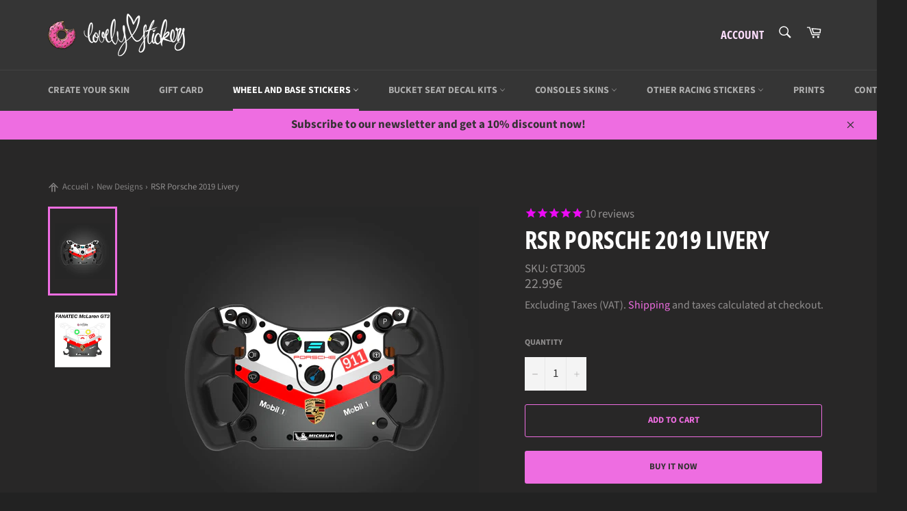

--- FILE ---
content_type: text/html; charset=utf-8
request_url: https://lovelystickers.com/collections/sim-racing/products/rsr-porsche-2019-livery-20
body_size: 53691
content:
<!doctype html>
<html class="no-js" lang="en">
<head>

  <meta charset="utf-8">
  <meta http-equiv="X-UA-Compatible" content="IE=edge,chrome=1">
  <meta name="viewport" content="width=device-width,initial-scale=1">
  <meta name="theme-color" content="#353535">

  
    <link rel="shortcut icon" href="//lovelystickers.com/cdn/shop/files/Logo-Donutalone2_32x32.png?v=1614292820" type="image/png">
  

  <link rel="canonical" href="https://lovelystickers.com/products/rsr-porsche-2019-livery-20">
  <title>
  RSR Porsche 2019 Livery &ndash; Lovely Stickers
  </title>

  
    <meta name="description" content="Description :Made to fit FANATEC GT3 Wheel V1, V2 and the newer CSL version This is a design inspired by the RSR Porsche GT Racing Cars If you need a specific design, send us an email at info@lovelystickers.com and we will work on it. Instructions : No need to take the wheel apart to apply this sticker. It will simply ">
  

  <!-- /snippets/social-meta-tags.liquid -->




<meta property="og:site_name" content="Lovely Stickers">
<meta property="og:url" content="https://lovelystickers.com/products/rsr-porsche-2019-livery-20">
<meta property="og:title" content="RSR Porsche 2019 Livery">
<meta property="og:type" content="product">
<meta property="og:description" content="Description :Made to fit FANATEC GT3 Wheel V1, V2 and the newer CSL version This is a design inspired by the RSR Porsche GT Racing Cars If you need a specific design, send us an email at info@lovelystickers.com and we will work on it. Instructions : No need to take the wheel apart to apply this sticker. It will simply ">

  <meta property="og:price:amount" content="22.99">
  <meta property="og:price:currency" content="EUR">

<meta property="og:image" content="http://lovelystickers.com/cdn/shop/products/example1-1500px_aef659db-7227-46de-b49e-16b0e67bd94f_1200x1200.jpg?v=1740049512"><meta property="og:image" content="http://lovelystickers.com/cdn/shop/products/GT3305-All_1200x1200.jpg?v=1740049512">
<meta property="og:image:secure_url" content="https://lovelystickers.com/cdn/shop/products/example1-1500px_aef659db-7227-46de-b49e-16b0e67bd94f_1200x1200.jpg?v=1740049512"><meta property="og:image:secure_url" content="https://lovelystickers.com/cdn/shop/products/GT3305-All_1200x1200.jpg?v=1740049512">


<meta name="twitter:card" content="summary_large_image">
<meta name="twitter:title" content="RSR Porsche 2019 Livery">
<meta name="twitter:description" content="Description :Made to fit FANATEC GT3 Wheel V1, V2 and the newer CSL version This is a design inspired by the RSR Porsche GT Racing Cars If you need a specific design, send us an email at info@lovelystickers.com and we will work on it. Instructions : No need to take the wheel apart to apply this sticker. It will simply ">


  <script>
    document.documentElement.className = document.documentElement.className.replace('no-js', 'js');
  </script>

  <link href="//lovelystickers.com/cdn/shop/t/21/assets/theme.scss.css?v=47859649447112547681768381246" rel="stylesheet" type="text/css" media="all" />

  <script>
    window.theme = window.theme || {};

    theme.strings = {
      stockAvailable: "1 available",
      addToCart: "Add to Cart",
      soldOut: "Sold Out",
      unavailable: "Unavailable",
      noStockAvailable: "The item could not be added to your cart because there are not enough in stock.",
      willNotShipUntil: "Will not ship until [date]",
      willBeInStockAfter: "Will be in stock after [date]",
      totalCartDiscount: "You're saving [savings]",
      addressError: "Error looking up that address",
      addressNoResults: "No results for that address",
      addressQueryLimit: "You have exceeded the Google API usage limit. Consider upgrading to a \u003ca href=\"https:\/\/developers.google.com\/maps\/premium\/usage-limits\"\u003ePremium Plan\u003c\/a\u003e.",
      authError: "There was a problem authenticating your Google Maps API Key.",
      slideNumber: "Slide [slide_number], current"
    };
  </script>

  <script src="//lovelystickers.com/cdn/shop/t/21/assets/lazysizes.min.js?v=56045284683979784691766332380" async="async"></script>

  

  <script src="//lovelystickers.com/cdn/shop/t/21/assets/vendor.js?v=79801357753048222171766332380" defer="defer"></script>

  
    <script>
      window.theme = window.theme || {};
      theme.moneyFormat = "{{amount}}€";
    </script>
  

  <script src="//lovelystickers.com/cdn/shop/t/21/assets/theme.js?v=74505251187564536511766332380" defer="defer"></script>

  <script>window.performance && window.performance.mark && window.performance.mark('shopify.content_for_header.start');</script><meta name="google-site-verification" content="V5n3msizpIgvdUTeaHdB9JfGFb3oDAhROXIxDFVaOVo">
<meta id="shopify-digital-wallet" name="shopify-digital-wallet" content="/28423520342/digital_wallets/dialog">
<link rel="alternate" type="application/json+oembed" href="https://lovelystickers.com/products/rsr-porsche-2019-livery-20.oembed">
<script async="async" src="/checkouts/internal/preloads.js?locale=en-FR"></script>
<script id="shopify-features" type="application/json">{"accessToken":"58d7cec37ad9dc98dcab145599e29d76","betas":["rich-media-storefront-analytics"],"domain":"lovelystickers.com","predictiveSearch":true,"shopId":28423520342,"locale":"en"}</script>
<script>var Shopify = Shopify || {};
Shopify.shop = "lovely-stickers.myshopify.com";
Shopify.locale = "en";
Shopify.currency = {"active":"EUR","rate":"1.0"};
Shopify.country = "FR";
Shopify.theme = {"name":"Newsletter 01\/26 - Breadcrumb - Venture","id":180098826576,"schema_name":"Venture","schema_version":"11.0.12","theme_store_id":775,"role":"main"};
Shopify.theme.handle = "null";
Shopify.theme.style = {"id":null,"handle":null};
Shopify.cdnHost = "lovelystickers.com/cdn";
Shopify.routes = Shopify.routes || {};
Shopify.routes.root = "/";</script>
<script type="module">!function(o){(o.Shopify=o.Shopify||{}).modules=!0}(window);</script>
<script>!function(o){function n(){var o=[];function n(){o.push(Array.prototype.slice.apply(arguments))}return n.q=o,n}var t=o.Shopify=o.Shopify||{};t.loadFeatures=n(),t.autoloadFeatures=n()}(window);</script>
<script id="shop-js-analytics" type="application/json">{"pageType":"product"}</script>
<script defer="defer" async type="module" src="//lovelystickers.com/cdn/shopifycloud/shop-js/modules/v2/client.init-shop-cart-sync_BN7fPSNr.en.esm.js"></script>
<script defer="defer" async type="module" src="//lovelystickers.com/cdn/shopifycloud/shop-js/modules/v2/chunk.common_Cbph3Kss.esm.js"></script>
<script defer="defer" async type="module" src="//lovelystickers.com/cdn/shopifycloud/shop-js/modules/v2/chunk.modal_DKumMAJ1.esm.js"></script>
<script type="module">
  await import("//lovelystickers.com/cdn/shopifycloud/shop-js/modules/v2/client.init-shop-cart-sync_BN7fPSNr.en.esm.js");
await import("//lovelystickers.com/cdn/shopifycloud/shop-js/modules/v2/chunk.common_Cbph3Kss.esm.js");
await import("//lovelystickers.com/cdn/shopifycloud/shop-js/modules/v2/chunk.modal_DKumMAJ1.esm.js");

  window.Shopify.SignInWithShop?.initShopCartSync?.({"fedCMEnabled":true,"windoidEnabled":true});

</script>
<script>(function() {
  var isLoaded = false;
  function asyncLoad() {
    if (isLoaded) return;
    isLoaded = true;
    var urls = ["https:\/\/cdn1.stamped.io\/files\/widget.min.js?shop=lovely-stickers.myshopify.com","https:\/\/www.improvedcontactform.com\/icf.js?shop=lovely-stickers.myshopify.com","https:\/\/cdn.customily.com\/shopify\/static\/customily.shopify.script.js?shop=lovely-stickers.myshopify.com","\/\/cdn.shopify.com\/proxy\/4909f80d98fc3c7bf69c0cbc704f379ab88621d9673b3f4344eb798d94d04670\/api.goaffpro.com\/loader.js?shop=lovely-stickers.myshopify.com\u0026sp-cache-control=cHVibGljLCBtYXgtYWdlPTkwMA","https:\/\/prod.shop.analytics.kiliba.eu\/shopifyScriptTag.min.js?ts=1769717657\u0026shop=lovely-stickers.myshopify.com","https:\/\/prod.shop.analytics.kiliba.eu\/shopifyPopup.min.js?ts=1769717657\u0026shop=lovely-stickers.myshopify.com"];
    for (var i = 0; i < urls.length; i++) {
      var s = document.createElement('script');
      s.type = 'text/javascript';
      s.async = true;
      s.src = urls[i];
      var x = document.getElementsByTagName('script')[0];
      x.parentNode.insertBefore(s, x);
    }
  };
  if(window.attachEvent) {
    window.attachEvent('onload', asyncLoad);
  } else {
    window.addEventListener('load', asyncLoad, false);
  }
})();</script>
<script id="__st">var __st={"a":28423520342,"offset":3600,"reqid":"511df4fe-9fb3-4cd4-a3e6-3bd3c4b58eba-1769770311","pageurl":"lovelystickers.com\/collections\/sim-racing\/products\/rsr-porsche-2019-livery-20","u":"9c5234d73869","p":"product","rtyp":"product","rid":4921909936214};</script>
<script>window.ShopifyPaypalV4VisibilityTracking = true;</script>
<script id="captcha-bootstrap">!function(){'use strict';const t='contact',e='account',n='new_comment',o=[[t,t],['blogs',n],['comments',n],[t,'customer']],c=[[e,'customer_login'],[e,'guest_login'],[e,'recover_customer_password'],[e,'create_customer']],r=t=>t.map((([t,e])=>`form[action*='/${t}']:not([data-nocaptcha='true']) input[name='form_type'][value='${e}']`)).join(','),a=t=>()=>t?[...document.querySelectorAll(t)].map((t=>t.form)):[];function s(){const t=[...o],e=r(t);return a(e)}const i='password',u='form_key',d=['recaptcha-v3-token','g-recaptcha-response','h-captcha-response',i],f=()=>{try{return window.sessionStorage}catch{return}},m='__shopify_v',_=t=>t.elements[u];function p(t,e,n=!1){try{const o=window.sessionStorage,c=JSON.parse(o.getItem(e)),{data:r}=function(t){const{data:e,action:n}=t;return t[m]||n?{data:e,action:n}:{data:t,action:n}}(c);for(const[e,n]of Object.entries(r))t.elements[e]&&(t.elements[e].value=n);n&&o.removeItem(e)}catch(o){console.error('form repopulation failed',{error:o})}}const l='form_type',E='cptcha';function T(t){t.dataset[E]=!0}const w=window,h=w.document,L='Shopify',v='ce_forms',y='captcha';let A=!1;((t,e)=>{const n=(g='f06e6c50-85a8-45c8-87d0-21a2b65856fe',I='https://cdn.shopify.com/shopifycloud/storefront-forms-hcaptcha/ce_storefront_forms_captcha_hcaptcha.v1.5.2.iife.js',D={infoText:'Protected by hCaptcha',privacyText:'Privacy',termsText:'Terms'},(t,e,n)=>{const o=w[L][v],c=o.bindForm;if(c)return c(t,g,e,D).then(n);var r;o.q.push([[t,g,e,D],n]),r=I,A||(h.body.append(Object.assign(h.createElement('script'),{id:'captcha-provider',async:!0,src:r})),A=!0)});var g,I,D;w[L]=w[L]||{},w[L][v]=w[L][v]||{},w[L][v].q=[],w[L][y]=w[L][y]||{},w[L][y].protect=function(t,e){n(t,void 0,e),T(t)},Object.freeze(w[L][y]),function(t,e,n,w,h,L){const[v,y,A,g]=function(t,e,n){const i=e?o:[],u=t?c:[],d=[...i,...u],f=r(d),m=r(i),_=r(d.filter((([t,e])=>n.includes(e))));return[a(f),a(m),a(_),s()]}(w,h,L),I=t=>{const e=t.target;return e instanceof HTMLFormElement?e:e&&e.form},D=t=>v().includes(t);t.addEventListener('submit',(t=>{const e=I(t);if(!e)return;const n=D(e)&&!e.dataset.hcaptchaBound&&!e.dataset.recaptchaBound,o=_(e),c=g().includes(e)&&(!o||!o.value);(n||c)&&t.preventDefault(),c&&!n&&(function(t){try{if(!f())return;!function(t){const e=f();if(!e)return;const n=_(t);if(!n)return;const o=n.value;o&&e.removeItem(o)}(t);const e=Array.from(Array(32),(()=>Math.random().toString(36)[2])).join('');!function(t,e){_(t)||t.append(Object.assign(document.createElement('input'),{type:'hidden',name:u})),t.elements[u].value=e}(t,e),function(t,e){const n=f();if(!n)return;const o=[...t.querySelectorAll(`input[type='${i}']`)].map((({name:t})=>t)),c=[...d,...o],r={};for(const[a,s]of new FormData(t).entries())c.includes(a)||(r[a]=s);n.setItem(e,JSON.stringify({[m]:1,action:t.action,data:r}))}(t,e)}catch(e){console.error('failed to persist form',e)}}(e),e.submit())}));const S=(t,e)=>{t&&!t.dataset[E]&&(n(t,e.some((e=>e===t))),T(t))};for(const o of['focusin','change'])t.addEventListener(o,(t=>{const e=I(t);D(e)&&S(e,y())}));const B=e.get('form_key'),M=e.get(l),P=B&&M;t.addEventListener('DOMContentLoaded',(()=>{const t=y();if(P)for(const e of t)e.elements[l].value===M&&p(e,B);[...new Set([...A(),...v().filter((t=>'true'===t.dataset.shopifyCaptcha))])].forEach((e=>S(e,t)))}))}(h,new URLSearchParams(w.location.search),n,t,e,['guest_login'])})(!0,!0)}();</script>
<script integrity="sha256-4kQ18oKyAcykRKYeNunJcIwy7WH5gtpwJnB7kiuLZ1E=" data-source-attribution="shopify.loadfeatures" defer="defer" src="//lovelystickers.com/cdn/shopifycloud/storefront/assets/storefront/load_feature-a0a9edcb.js" crossorigin="anonymous"></script>
<script data-source-attribution="shopify.dynamic_checkout.dynamic.init">var Shopify=Shopify||{};Shopify.PaymentButton=Shopify.PaymentButton||{isStorefrontPortableWallets:!0,init:function(){window.Shopify.PaymentButton.init=function(){};var t=document.createElement("script");t.src="https://lovelystickers.com/cdn/shopifycloud/portable-wallets/latest/portable-wallets.en.js",t.type="module",document.head.appendChild(t)}};
</script>
<script data-source-attribution="shopify.dynamic_checkout.buyer_consent">
  function portableWalletsHideBuyerConsent(e){var t=document.getElementById("shopify-buyer-consent"),n=document.getElementById("shopify-subscription-policy-button");t&&n&&(t.classList.add("hidden"),t.setAttribute("aria-hidden","true"),n.removeEventListener("click",e))}function portableWalletsShowBuyerConsent(e){var t=document.getElementById("shopify-buyer-consent"),n=document.getElementById("shopify-subscription-policy-button");t&&n&&(t.classList.remove("hidden"),t.removeAttribute("aria-hidden"),n.addEventListener("click",e))}window.Shopify?.PaymentButton&&(window.Shopify.PaymentButton.hideBuyerConsent=portableWalletsHideBuyerConsent,window.Shopify.PaymentButton.showBuyerConsent=portableWalletsShowBuyerConsent);
</script>
<script>
  function portableWalletsCleanup(e){e&&e.src&&console.error("Failed to load portable wallets script "+e.src);var t=document.querySelectorAll("shopify-accelerated-checkout .shopify-payment-button__skeleton, shopify-accelerated-checkout-cart .wallet-cart-button__skeleton"),e=document.getElementById("shopify-buyer-consent");for(let e=0;e<t.length;e++)t[e].remove();e&&e.remove()}function portableWalletsNotLoadedAsModule(e){e instanceof ErrorEvent&&"string"==typeof e.message&&e.message.includes("import.meta")&&"string"==typeof e.filename&&e.filename.includes("portable-wallets")&&(window.removeEventListener("error",portableWalletsNotLoadedAsModule),window.Shopify.PaymentButton.failedToLoad=e,"loading"===document.readyState?document.addEventListener("DOMContentLoaded",window.Shopify.PaymentButton.init):window.Shopify.PaymentButton.init())}window.addEventListener("error",portableWalletsNotLoadedAsModule);
</script>

<script type="module" src="https://lovelystickers.com/cdn/shopifycloud/portable-wallets/latest/portable-wallets.en.js" onError="portableWalletsCleanup(this)" crossorigin="anonymous"></script>
<script nomodule>
  document.addEventListener("DOMContentLoaded", portableWalletsCleanup);
</script>

<script id='scb4127' type='text/javascript' async='' src='https://lovelystickers.com/cdn/shopifycloud/privacy-banner/storefront-banner.js'></script><link id="shopify-accelerated-checkout-styles" rel="stylesheet" media="screen" href="https://lovelystickers.com/cdn/shopifycloud/portable-wallets/latest/accelerated-checkout-backwards-compat.css" crossorigin="anonymous">
<style id="shopify-accelerated-checkout-cart">
        #shopify-buyer-consent {
  margin-top: 1em;
  display: inline-block;
  width: 100%;
}

#shopify-buyer-consent.hidden {
  display: none;
}

#shopify-subscription-policy-button {
  background: none;
  border: none;
  padding: 0;
  text-decoration: underline;
  font-size: inherit;
  cursor: pointer;
}

#shopify-subscription-policy-button::before {
  box-shadow: none;
}

      </style>

<script>window.performance && window.performance.mark && window.performance.mark('shopify.content_for_header.end');</script>
  <script src="https://shopoe.net/app.js"></script>
<script>
setTimeout(function(){
    var customVariantId = '33388829966422';
    $.ajax({
        type: 'GET',
        url: '/cart.js',
        dataType: 'json',
        success: function (data) {
            var allCount = 0;
            var customCount = 0;

            var items = data['items'];
            for (i = 0; i < items.length; i++) {
                var itemQuantity = items[i]['quantity'];
                allCount += itemQuantity;
                if (items[i]['variant_id'] == customVariantId) {
                    customCount += itemQuantity;
                }
            }

            if (customCount > 0) {
                var realCount = allCount - customCount;
                $('#CartCount > span').html(realCount);
                $('.total_count_ajax').html(realCount);
                $('.desk_count').html(realCount);
                $('.cart-count').html(realCount);
                $('.header__cart-count-bubble span').html(realCount);
                $('.site-header__cart #CartCount').html(realCount);
            }
        }
    });
}, 1500);
</script>
<!-- BEGIN app block: shopify://apps/awio-improved-contact-form/blocks/icf-embed/ff42d8a8-6953-4920-9094-aa3bdb148c9f --><script type="text/javascript">
if (typeof Shopify !== 'undefined' && typeof Shopify.shop !== 'undefined') {
  window.addEventListener('DOMContentLoaded', function(event) {
    let scriptElm = document.createElement('script');
    scriptElm.src = 'https://www.improvedcontactform.com/icf.js?shop=' + Shopify.shop;
    document.body.appendChild(scriptElm);
  });
}
</script>
<!-- END app block --><link href="https://monorail-edge.shopifysvc.com" rel="dns-prefetch">
<script>(function(){if ("sendBeacon" in navigator && "performance" in window) {try {var session_token_from_headers = performance.getEntriesByType('navigation')[0].serverTiming.find(x => x.name == '_s').description;} catch {var session_token_from_headers = undefined;}var session_cookie_matches = document.cookie.match(/_shopify_s=([^;]*)/);var session_token_from_cookie = session_cookie_matches && session_cookie_matches.length === 2 ? session_cookie_matches[1] : "";var session_token = session_token_from_headers || session_token_from_cookie || "";function handle_abandonment_event(e) {var entries = performance.getEntries().filter(function(entry) {return /monorail-edge.shopifysvc.com/.test(entry.name);});if (!window.abandonment_tracked && entries.length === 0) {window.abandonment_tracked = true;var currentMs = Date.now();var navigation_start = performance.timing.navigationStart;var payload = {shop_id: 28423520342,url: window.location.href,navigation_start,duration: currentMs - navigation_start,session_token,page_type: "product"};window.navigator.sendBeacon("https://monorail-edge.shopifysvc.com/v1/produce", JSON.stringify({schema_id: "online_store_buyer_site_abandonment/1.1",payload: payload,metadata: {event_created_at_ms: currentMs,event_sent_at_ms: currentMs}}));}}window.addEventListener('pagehide', handle_abandonment_event);}}());</script>
<script id="web-pixels-manager-setup">(function e(e,d,r,n,o){if(void 0===o&&(o={}),!Boolean(null===(a=null===(i=window.Shopify)||void 0===i?void 0:i.analytics)||void 0===a?void 0:a.replayQueue)){var i,a;window.Shopify=window.Shopify||{};var t=window.Shopify;t.analytics=t.analytics||{};var s=t.analytics;s.replayQueue=[],s.publish=function(e,d,r){return s.replayQueue.push([e,d,r]),!0};try{self.performance.mark("wpm:start")}catch(e){}var l=function(){var e={modern:/Edge?\/(1{2}[4-9]|1[2-9]\d|[2-9]\d{2}|\d{4,})\.\d+(\.\d+|)|Firefox\/(1{2}[4-9]|1[2-9]\d|[2-9]\d{2}|\d{4,})\.\d+(\.\d+|)|Chrom(ium|e)\/(9{2}|\d{3,})\.\d+(\.\d+|)|(Maci|X1{2}).+ Version\/(15\.\d+|(1[6-9]|[2-9]\d|\d{3,})\.\d+)([,.]\d+|)( \(\w+\)|)( Mobile\/\w+|) Safari\/|Chrome.+OPR\/(9{2}|\d{3,})\.\d+\.\d+|(CPU[ +]OS|iPhone[ +]OS|CPU[ +]iPhone|CPU IPhone OS|CPU iPad OS)[ +]+(15[._]\d+|(1[6-9]|[2-9]\d|\d{3,})[._]\d+)([._]\d+|)|Android:?[ /-](13[3-9]|1[4-9]\d|[2-9]\d{2}|\d{4,})(\.\d+|)(\.\d+|)|Android.+Firefox\/(13[5-9]|1[4-9]\d|[2-9]\d{2}|\d{4,})\.\d+(\.\d+|)|Android.+Chrom(ium|e)\/(13[3-9]|1[4-9]\d|[2-9]\d{2}|\d{4,})\.\d+(\.\d+|)|SamsungBrowser\/([2-9]\d|\d{3,})\.\d+/,legacy:/Edge?\/(1[6-9]|[2-9]\d|\d{3,})\.\d+(\.\d+|)|Firefox\/(5[4-9]|[6-9]\d|\d{3,})\.\d+(\.\d+|)|Chrom(ium|e)\/(5[1-9]|[6-9]\d|\d{3,})\.\d+(\.\d+|)([\d.]+$|.*Safari\/(?![\d.]+ Edge\/[\d.]+$))|(Maci|X1{2}).+ Version\/(10\.\d+|(1[1-9]|[2-9]\d|\d{3,})\.\d+)([,.]\d+|)( \(\w+\)|)( Mobile\/\w+|) Safari\/|Chrome.+OPR\/(3[89]|[4-9]\d|\d{3,})\.\d+\.\d+|(CPU[ +]OS|iPhone[ +]OS|CPU[ +]iPhone|CPU IPhone OS|CPU iPad OS)[ +]+(10[._]\d+|(1[1-9]|[2-9]\d|\d{3,})[._]\d+)([._]\d+|)|Android:?[ /-](13[3-9]|1[4-9]\d|[2-9]\d{2}|\d{4,})(\.\d+|)(\.\d+|)|Mobile Safari.+OPR\/([89]\d|\d{3,})\.\d+\.\d+|Android.+Firefox\/(13[5-9]|1[4-9]\d|[2-9]\d{2}|\d{4,})\.\d+(\.\d+|)|Android.+Chrom(ium|e)\/(13[3-9]|1[4-9]\d|[2-9]\d{2}|\d{4,})\.\d+(\.\d+|)|Android.+(UC? ?Browser|UCWEB|U3)[ /]?(15\.([5-9]|\d{2,})|(1[6-9]|[2-9]\d|\d{3,})\.\d+)\.\d+|SamsungBrowser\/(5\.\d+|([6-9]|\d{2,})\.\d+)|Android.+MQ{2}Browser\/(14(\.(9|\d{2,})|)|(1[5-9]|[2-9]\d|\d{3,})(\.\d+|))(\.\d+|)|K[Aa][Ii]OS\/(3\.\d+|([4-9]|\d{2,})\.\d+)(\.\d+|)/},d=e.modern,r=e.legacy,n=navigator.userAgent;return n.match(d)?"modern":n.match(r)?"legacy":"unknown"}(),u="modern"===l?"modern":"legacy",c=(null!=n?n:{modern:"",legacy:""})[u],f=function(e){return[e.baseUrl,"/wpm","/b",e.hashVersion,"modern"===e.buildTarget?"m":"l",".js"].join("")}({baseUrl:d,hashVersion:r,buildTarget:u}),m=function(e){var d=e.version,r=e.bundleTarget,n=e.surface,o=e.pageUrl,i=e.monorailEndpoint;return{emit:function(e){var a=e.status,t=e.errorMsg,s=(new Date).getTime(),l=JSON.stringify({metadata:{event_sent_at_ms:s},events:[{schema_id:"web_pixels_manager_load/3.1",payload:{version:d,bundle_target:r,page_url:o,status:a,surface:n,error_msg:t},metadata:{event_created_at_ms:s}}]});if(!i)return console&&console.warn&&console.warn("[Web Pixels Manager] No Monorail endpoint provided, skipping logging."),!1;try{return self.navigator.sendBeacon.bind(self.navigator)(i,l)}catch(e){}var u=new XMLHttpRequest;try{return u.open("POST",i,!0),u.setRequestHeader("Content-Type","text/plain"),u.send(l),!0}catch(e){return console&&console.warn&&console.warn("[Web Pixels Manager] Got an unhandled error while logging to Monorail."),!1}}}}({version:r,bundleTarget:l,surface:e.surface,pageUrl:self.location.href,monorailEndpoint:e.monorailEndpoint});try{o.browserTarget=l,function(e){var d=e.src,r=e.async,n=void 0===r||r,o=e.onload,i=e.onerror,a=e.sri,t=e.scriptDataAttributes,s=void 0===t?{}:t,l=document.createElement("script"),u=document.querySelector("head"),c=document.querySelector("body");if(l.async=n,l.src=d,a&&(l.integrity=a,l.crossOrigin="anonymous"),s)for(var f in s)if(Object.prototype.hasOwnProperty.call(s,f))try{l.dataset[f]=s[f]}catch(e){}if(o&&l.addEventListener("load",o),i&&l.addEventListener("error",i),u)u.appendChild(l);else{if(!c)throw new Error("Did not find a head or body element to append the script");c.appendChild(l)}}({src:f,async:!0,onload:function(){if(!function(){var e,d;return Boolean(null===(d=null===(e=window.Shopify)||void 0===e?void 0:e.analytics)||void 0===d?void 0:d.initialized)}()){var d=window.webPixelsManager.init(e)||void 0;if(d){var r=window.Shopify.analytics;r.replayQueue.forEach((function(e){var r=e[0],n=e[1],o=e[2];d.publishCustomEvent(r,n,o)})),r.replayQueue=[],r.publish=d.publishCustomEvent,r.visitor=d.visitor,r.initialized=!0}}},onerror:function(){return m.emit({status:"failed",errorMsg:"".concat(f," has failed to load")})},sri:function(e){var d=/^sha384-[A-Za-z0-9+/=]+$/;return"string"==typeof e&&d.test(e)}(c)?c:"",scriptDataAttributes:o}),m.emit({status:"loading"})}catch(e){m.emit({status:"failed",errorMsg:(null==e?void 0:e.message)||"Unknown error"})}}})({shopId: 28423520342,storefrontBaseUrl: "https://lovelystickers.com",extensionsBaseUrl: "https://extensions.shopifycdn.com/cdn/shopifycloud/web-pixels-manager",monorailEndpoint: "https://monorail-edge.shopifysvc.com/unstable/produce_batch",surface: "storefront-renderer",enabledBetaFlags: ["2dca8a86"],webPixelsConfigList: [{"id":"2081325392","configuration":"{\"shop\":\"lovely-stickers.myshopify.com\",\"cookie_duration\":\"604800\",\"first_touch_or_last\":\"last_touch\",\"goaffpro_identifiers\":\"gfp_ref,ref,aff,wpam_id,click_id\",\"ignore_ad_clicks\":\"false\"}","eventPayloadVersion":"v1","runtimeContext":"STRICT","scriptVersion":"a74598cb423e21a6befc33d5db5fba42","type":"APP","apiClientId":2744533,"privacyPurposes":["ANALYTICS","MARKETING"],"dataSharingAdjustments":{"protectedCustomerApprovalScopes":["read_customer_address","read_customer_email","read_customer_name","read_customer_personal_data","read_customer_phone"]}},{"id":"732135760","configuration":"{\"config\":\"{\\\"pixel_id\\\":\\\"G-4G1NR43FR2\\\",\\\"target_country\\\":\\\"FR\\\",\\\"gtag_events\\\":[{\\\"type\\\":\\\"begin_checkout\\\",\\\"action_label\\\":\\\"G-4G1NR43FR2\\\"},{\\\"type\\\":\\\"search\\\",\\\"action_label\\\":\\\"G-4G1NR43FR2\\\"},{\\\"type\\\":\\\"view_item\\\",\\\"action_label\\\":[\\\"G-4G1NR43FR2\\\",\\\"MC-X0EHZ9NKGN\\\"]},{\\\"type\\\":\\\"purchase\\\",\\\"action_label\\\":[\\\"G-4G1NR43FR2\\\",\\\"MC-X0EHZ9NKGN\\\"]},{\\\"type\\\":\\\"page_view\\\",\\\"action_label\\\":[\\\"G-4G1NR43FR2\\\",\\\"MC-X0EHZ9NKGN\\\"]},{\\\"type\\\":\\\"add_payment_info\\\",\\\"action_label\\\":\\\"G-4G1NR43FR2\\\"},{\\\"type\\\":\\\"add_to_cart\\\",\\\"action_label\\\":\\\"G-4G1NR43FR2\\\"}],\\\"enable_monitoring_mode\\\":false}\"}","eventPayloadVersion":"v1","runtimeContext":"OPEN","scriptVersion":"b2a88bafab3e21179ed38636efcd8a93","type":"APP","apiClientId":1780363,"privacyPurposes":[],"dataSharingAdjustments":{"protectedCustomerApprovalScopes":["read_customer_address","read_customer_email","read_customer_name","read_customer_personal_data","read_customer_phone"]}},{"id":"603390288","configuration":"{\"pixelCode\":\"CN2BH33C77UEF5LR6E7G\"}","eventPayloadVersion":"v1","runtimeContext":"STRICT","scriptVersion":"22e92c2ad45662f435e4801458fb78cc","type":"APP","apiClientId":4383523,"privacyPurposes":["ANALYTICS","MARKETING","SALE_OF_DATA"],"dataSharingAdjustments":{"protectedCustomerApprovalScopes":["read_customer_address","read_customer_email","read_customer_name","read_customer_personal_data","read_customer_phone"]}},{"id":"323518800","configuration":"{\"pixel_id\":\"808544793003606\",\"pixel_type\":\"facebook_pixel\",\"metaapp_system_user_token\":\"-\"}","eventPayloadVersion":"v1","runtimeContext":"OPEN","scriptVersion":"ca16bc87fe92b6042fbaa3acc2fbdaa6","type":"APP","apiClientId":2329312,"privacyPurposes":["ANALYTICS","MARKETING","SALE_OF_DATA"],"dataSharingAdjustments":{"protectedCustomerApprovalScopes":["read_customer_address","read_customer_email","read_customer_name","read_customer_personal_data","read_customer_phone"]}},{"id":"shopify-app-pixel","configuration":"{}","eventPayloadVersion":"v1","runtimeContext":"STRICT","scriptVersion":"0450","apiClientId":"shopify-pixel","type":"APP","privacyPurposes":["ANALYTICS","MARKETING"]},{"id":"shopify-custom-pixel","eventPayloadVersion":"v1","runtimeContext":"LAX","scriptVersion":"0450","apiClientId":"shopify-pixel","type":"CUSTOM","privacyPurposes":["ANALYTICS","MARKETING"]}],isMerchantRequest: false,initData: {"shop":{"name":"Lovely Stickers","paymentSettings":{"currencyCode":"EUR"},"myshopifyDomain":"lovely-stickers.myshopify.com","countryCode":"FR","storefrontUrl":"https:\/\/lovelystickers.com"},"customer":null,"cart":null,"checkout":null,"productVariants":[{"price":{"amount":22.99,"currencyCode":"EUR"},"product":{"title":"RSR Porsche 2019 Livery","vendor":"Lovely Stickers","id":"4921909936214","untranslatedTitle":"RSR Porsche 2019 Livery","url":"\/products\/rsr-porsche-2019-livery-20","type":"Sim Racing Skins"},"id":"49781102346576","image":{"src":"\/\/lovelystickers.com\/cdn\/shop\/products\/example1-1500px_aef659db-7227-46de-b49e-16b0e67bd94f.jpg?v=1740049512"},"sku":"GT3005","title":"Default Title","untranslatedTitle":"Default Title"}],"purchasingCompany":null},},"https://lovelystickers.com/cdn","1d2a099fw23dfb22ep557258f5m7a2edbae",{"modern":"","legacy":""},{"shopId":"28423520342","storefrontBaseUrl":"https:\/\/lovelystickers.com","extensionBaseUrl":"https:\/\/extensions.shopifycdn.com\/cdn\/shopifycloud\/web-pixels-manager","surface":"storefront-renderer","enabledBetaFlags":"[\"2dca8a86\"]","isMerchantRequest":"false","hashVersion":"1d2a099fw23dfb22ep557258f5m7a2edbae","publish":"custom","events":"[[\"page_viewed\",{}],[\"product_viewed\",{\"productVariant\":{\"price\":{\"amount\":22.99,\"currencyCode\":\"EUR\"},\"product\":{\"title\":\"RSR Porsche 2019 Livery\",\"vendor\":\"Lovely Stickers\",\"id\":\"4921909936214\",\"untranslatedTitle\":\"RSR Porsche 2019 Livery\",\"url\":\"\/products\/rsr-porsche-2019-livery-20\",\"type\":\"Sim Racing Skins\"},\"id\":\"49781102346576\",\"image\":{\"src\":\"\/\/lovelystickers.com\/cdn\/shop\/products\/example1-1500px_aef659db-7227-46de-b49e-16b0e67bd94f.jpg?v=1740049512\"},\"sku\":\"GT3005\",\"title\":\"Default Title\",\"untranslatedTitle\":\"Default Title\"}}]]"});</script><script>
  window.ShopifyAnalytics = window.ShopifyAnalytics || {};
  window.ShopifyAnalytics.meta = window.ShopifyAnalytics.meta || {};
  window.ShopifyAnalytics.meta.currency = 'EUR';
  var meta = {"product":{"id":4921909936214,"gid":"gid:\/\/shopify\/Product\/4921909936214","vendor":"Lovely Stickers","type":"Sim Racing Skins","handle":"rsr-porsche-2019-livery-20","variants":[{"id":49781102346576,"price":2299,"name":"RSR Porsche 2019 Livery","public_title":null,"sku":"GT3005"}],"remote":false},"page":{"pageType":"product","resourceType":"product","resourceId":4921909936214,"requestId":"511df4fe-9fb3-4cd4-a3e6-3bd3c4b58eba-1769770311"}};
  for (var attr in meta) {
    window.ShopifyAnalytics.meta[attr] = meta[attr];
  }
</script>
<script class="analytics">
  (function () {
    var customDocumentWrite = function(content) {
      var jquery = null;

      if (window.jQuery) {
        jquery = window.jQuery;
      } else if (window.Checkout && window.Checkout.$) {
        jquery = window.Checkout.$;
      }

      if (jquery) {
        jquery('body').append(content);
      }
    };

    var hasLoggedConversion = function(token) {
      if (token) {
        return document.cookie.indexOf('loggedConversion=' + token) !== -1;
      }
      return false;
    }

    var setCookieIfConversion = function(token) {
      if (token) {
        var twoMonthsFromNow = new Date(Date.now());
        twoMonthsFromNow.setMonth(twoMonthsFromNow.getMonth() + 2);

        document.cookie = 'loggedConversion=' + token + '; expires=' + twoMonthsFromNow;
      }
    }

    var trekkie = window.ShopifyAnalytics.lib = window.trekkie = window.trekkie || [];
    if (trekkie.integrations) {
      return;
    }
    trekkie.methods = [
      'identify',
      'page',
      'ready',
      'track',
      'trackForm',
      'trackLink'
    ];
    trekkie.factory = function(method) {
      return function() {
        var args = Array.prototype.slice.call(arguments);
        args.unshift(method);
        trekkie.push(args);
        return trekkie;
      };
    };
    for (var i = 0; i < trekkie.methods.length; i++) {
      var key = trekkie.methods[i];
      trekkie[key] = trekkie.factory(key);
    }
    trekkie.load = function(config) {
      trekkie.config = config || {};
      trekkie.config.initialDocumentCookie = document.cookie;
      var first = document.getElementsByTagName('script')[0];
      var script = document.createElement('script');
      script.type = 'text/javascript';
      script.onerror = function(e) {
        var scriptFallback = document.createElement('script');
        scriptFallback.type = 'text/javascript';
        scriptFallback.onerror = function(error) {
                var Monorail = {
      produce: function produce(monorailDomain, schemaId, payload) {
        var currentMs = new Date().getTime();
        var event = {
          schema_id: schemaId,
          payload: payload,
          metadata: {
            event_created_at_ms: currentMs,
            event_sent_at_ms: currentMs
          }
        };
        return Monorail.sendRequest("https://" + monorailDomain + "/v1/produce", JSON.stringify(event));
      },
      sendRequest: function sendRequest(endpointUrl, payload) {
        // Try the sendBeacon API
        if (window && window.navigator && typeof window.navigator.sendBeacon === 'function' && typeof window.Blob === 'function' && !Monorail.isIos12()) {
          var blobData = new window.Blob([payload], {
            type: 'text/plain'
          });

          if (window.navigator.sendBeacon(endpointUrl, blobData)) {
            return true;
          } // sendBeacon was not successful

        } // XHR beacon

        var xhr = new XMLHttpRequest();

        try {
          xhr.open('POST', endpointUrl);
          xhr.setRequestHeader('Content-Type', 'text/plain');
          xhr.send(payload);
        } catch (e) {
          console.log(e);
        }

        return false;
      },
      isIos12: function isIos12() {
        return window.navigator.userAgent.lastIndexOf('iPhone; CPU iPhone OS 12_') !== -1 || window.navigator.userAgent.lastIndexOf('iPad; CPU OS 12_') !== -1;
      }
    };
    Monorail.produce('monorail-edge.shopifysvc.com',
      'trekkie_storefront_load_errors/1.1',
      {shop_id: 28423520342,
      theme_id: 180098826576,
      app_name: "storefront",
      context_url: window.location.href,
      source_url: "//lovelystickers.com/cdn/s/trekkie.storefront.c59ea00e0474b293ae6629561379568a2d7c4bba.min.js"});

        };
        scriptFallback.async = true;
        scriptFallback.src = '//lovelystickers.com/cdn/s/trekkie.storefront.c59ea00e0474b293ae6629561379568a2d7c4bba.min.js';
        first.parentNode.insertBefore(scriptFallback, first);
      };
      script.async = true;
      script.src = '//lovelystickers.com/cdn/s/trekkie.storefront.c59ea00e0474b293ae6629561379568a2d7c4bba.min.js';
      first.parentNode.insertBefore(script, first);
    };
    trekkie.load(
      {"Trekkie":{"appName":"storefront","development":false,"defaultAttributes":{"shopId":28423520342,"isMerchantRequest":null,"themeId":180098826576,"themeCityHash":"10565633233694411779","contentLanguage":"en","currency":"EUR","eventMetadataId":"374120a9-2e5b-43fd-b732-67447489e90c"},"isServerSideCookieWritingEnabled":true,"monorailRegion":"shop_domain","enabledBetaFlags":["65f19447","b5387b81"]},"Session Attribution":{},"S2S":{"facebookCapiEnabled":true,"source":"trekkie-storefront-renderer","apiClientId":580111}}
    );

    var loaded = false;
    trekkie.ready(function() {
      if (loaded) return;
      loaded = true;

      window.ShopifyAnalytics.lib = window.trekkie;

      var originalDocumentWrite = document.write;
      document.write = customDocumentWrite;
      try { window.ShopifyAnalytics.merchantGoogleAnalytics.call(this); } catch(error) {};
      document.write = originalDocumentWrite;

      window.ShopifyAnalytics.lib.page(null,{"pageType":"product","resourceType":"product","resourceId":4921909936214,"requestId":"511df4fe-9fb3-4cd4-a3e6-3bd3c4b58eba-1769770311","shopifyEmitted":true});

      var match = window.location.pathname.match(/checkouts\/(.+)\/(thank_you|post_purchase)/)
      var token = match? match[1]: undefined;
      if (!hasLoggedConversion(token)) {
        setCookieIfConversion(token);
        window.ShopifyAnalytics.lib.track("Viewed Product",{"currency":"EUR","variantId":49781102346576,"productId":4921909936214,"productGid":"gid:\/\/shopify\/Product\/4921909936214","name":"RSR Porsche 2019 Livery","price":"22.99","sku":"GT3005","brand":"Lovely Stickers","variant":null,"category":"Sim Racing Skins","nonInteraction":true,"remote":false},undefined,undefined,{"shopifyEmitted":true});
      window.ShopifyAnalytics.lib.track("monorail:\/\/trekkie_storefront_viewed_product\/1.1",{"currency":"EUR","variantId":49781102346576,"productId":4921909936214,"productGid":"gid:\/\/shopify\/Product\/4921909936214","name":"RSR Porsche 2019 Livery","price":"22.99","sku":"GT3005","brand":"Lovely Stickers","variant":null,"category":"Sim Racing Skins","nonInteraction":true,"remote":false,"referer":"https:\/\/lovelystickers.com\/collections\/sim-racing\/products\/rsr-porsche-2019-livery-20"});
      }
    });


        var eventsListenerScript = document.createElement('script');
        eventsListenerScript.async = true;
        eventsListenerScript.src = "//lovelystickers.com/cdn/shopifycloud/storefront/assets/shop_events_listener-3da45d37.js";
        document.getElementsByTagName('head')[0].appendChild(eventsListenerScript);

})();</script>
  <script>
  if (!window.ga || (window.ga && typeof window.ga !== 'function')) {
    window.ga = function ga() {
      (window.ga.q = window.ga.q || []).push(arguments);
      if (window.Shopify && window.Shopify.analytics && typeof window.Shopify.analytics.publish === 'function') {
        window.Shopify.analytics.publish("ga_stub_called", {}, {sendTo: "google_osp_migration"});
      }
      console.error("Shopify's Google Analytics stub called with:", Array.from(arguments), "\nSee https://help.shopify.com/manual/promoting-marketing/pixels/pixel-migration#google for more information.");
    };
    if (window.Shopify && window.Shopify.analytics && typeof window.Shopify.analytics.publish === 'function') {
      window.Shopify.analytics.publish("ga_stub_initialized", {}, {sendTo: "google_osp_migration"});
    }
  }
</script>
<script
  defer
  src="https://lovelystickers.com/cdn/shopifycloud/perf-kit/shopify-perf-kit-3.1.0.min.js"
  data-application="storefront-renderer"
  data-shop-id="28423520342"
  data-render-region="gcp-us-east1"
  data-page-type="product"
  data-theme-instance-id="180098826576"
  data-theme-name="Venture"
  data-theme-version="11.0.12"
  data-monorail-region="shop_domain"
  data-resource-timing-sampling-rate="10"
  data-shs="true"
  data-shs-beacon="true"
  data-shs-export-with-fetch="true"
  data-shs-logs-sample-rate="1"
  data-shs-beacon-endpoint="https://lovelystickers.com/api/collect"
></script>
</head>

<body class="template-product" >

  <a class="in-page-link visually-hidden skip-link" href="#MainContent">
    Skip to content
  </a>

  <div id="shopify-section-header" class="shopify-section"><style>
.site-header__logo img {
  max-width: 200px;
}
</style>

<div id="NavDrawer" class="drawer drawer--left">
  <div class="drawer__inner">
    <form action="/search" method="get" class="drawer__search" role="search">
      <input type="search" name="q" placeholder="Search" aria-label="Search" class="drawer__search-input">

      <button type="submit" class="text-link drawer__search-submit">
        <svg aria-hidden="true" focusable="false" role="presentation" class="icon icon-search" viewBox="0 0 32 32"><path fill="#444" d="M21.839 18.771a10.012 10.012 0 0 0 1.57-5.39c0-5.548-4.493-10.048-10.034-10.048-5.548 0-10.041 4.499-10.041 10.048s4.493 10.048 10.034 10.048c2.012 0 3.886-.594 5.456-1.61l.455-.317 7.165 7.165 2.223-2.263-7.158-7.165.33-.468zM18.995 7.767c1.498 1.498 2.322 3.49 2.322 5.608s-.825 4.11-2.322 5.608c-1.498 1.498-3.49 2.322-5.608 2.322s-4.11-.825-5.608-2.322c-1.498-1.498-2.322-3.49-2.322-5.608s.825-4.11 2.322-5.608c1.498-1.498 3.49-2.322 5.608-2.322s4.11.825 5.608 2.322z"/></svg>
        <span class="icon__fallback-text">Search</span>
      </button>
    </form>
    <ul class="drawer__nav">
      
        

        
          <li class="drawer__nav-item">
            <a href="/collections/custom-designs"
              class="drawer__nav-link drawer__nav-link--top-level"
              
            >
              Create Your Skin
            </a>
          </li>
        
      
        

        
          <li class="drawer__nav-item">
            <a href="/products/lovely-stickers-gift-card"
              class="drawer__nav-link drawer__nav-link--top-level"
              
            >
              Gift Card
            </a>
          </li>
        
      
        

        
          <li class="drawer__nav-item">
            <div class="drawer__nav-has-sublist">
              <a href="/collections/sim-racing"
                class="drawer__nav-link drawer__nav-link--top-level drawer__nav-link--split"
                id="DrawerLabel-wheel-and-base-stickers"
                 aria-current="page"
              >
                Wheel and Base Stickers
              </a>
              <button type="button" aria-controls="DrawerLinklist-wheel-and-base-stickers" class="text-link drawer__nav-toggle-btn drawer__meganav-toggle" aria-label="Wheel and Base Stickers Menu" aria-expanded="false">
                <span class="drawer__nav-toggle--open">
                  <svg aria-hidden="true" focusable="false" role="presentation" class="icon icon-plus" viewBox="0 0 22 21"><path d="M12 11.5h9.5v-2H12V0h-2v9.5H.5v2H10V21h2v-9.5z" fill="#000" fill-rule="evenodd"/></svg>
                </span>
                <span class="drawer__nav-toggle--close">
                  <svg aria-hidden="true" focusable="false" role="presentation" class="icon icon--wide icon-minus" viewBox="0 0 22 3"><path fill="#000" d="M21.5.5v2H.5v-2z" fill-rule="evenodd"/></svg>
                </span>
              </button>
            </div>

            <div class="meganav meganav--drawer" id="DrawerLinklist-wheel-and-base-stickers" aria-labelledby="DrawerLabel-wheel-and-base-stickers" role="navigation">
              <ul class="meganav__nav">
                <div class="grid grid--no-gutters meganav__scroller meganav__scroller--has-list">
  <div class="grid__item meganav__list">
    
      <li class="drawer__nav-item">
        
          

          <div class="drawer__nav-has-sublist">
            <a href="/collections/fanatec-wheels" 
              class="meganav__link drawer__nav-link drawer__nav-link--split" 
              id="DrawerLabel-fanatec-wheels"
              
            >
              FANATEC Wheels
            </a>
            <button type="button" aria-controls="DrawerLinklist-fanatec-wheels" class="text-link drawer__nav-toggle-btn drawer__nav-toggle-btn--small drawer__meganav-toggle" aria-label="Wheel and Base Stickers Menu" aria-expanded="false">
              <span class="drawer__nav-toggle--open">
                <svg aria-hidden="true" focusable="false" role="presentation" class="icon icon-plus" viewBox="0 0 22 21"><path d="M12 11.5h9.5v-2H12V0h-2v9.5H.5v2H10V21h2v-9.5z" fill="#000" fill-rule="evenodd"/></svg>
              </span>
              <span class="drawer__nav-toggle--close">
                <svg aria-hidden="true" focusable="false" role="presentation" class="icon icon--wide icon-minus" viewBox="0 0 22 3"><path fill="#000" d="M21.5.5v2H.5v-2z" fill-rule="evenodd"/></svg>
              </span>
            </button>
          </div>

          <div class="meganav meganav--drawer" id="DrawerLinklist-fanatec-wheels" aria-labelledby="DrawerLabel-fanatec-wheels" role="navigation">
            <ul class="meganav__nav meganav__nav--third-level">
              
                <li>
                  <a href="/collections/fanatec-gt3-mclaren" class="meganav__link">
                    GT3 Wheel (V1, V2 and CSL)
                  </a>
                </li>
              
                <li>
                  <a href="/collections/fanatec-mclaren-gt3-top-decal" class="meganav__link">
                    GT3 Top Decal
                  </a>
                </li>
              
                <li>
                  <a href="/collections/fanatec-formula-v2-wheel" class="meganav__link">
                    Formula V2/V2.5
                  </a>
                </li>
              
                <li>
                  <a href="/collections/fanatec-formula-ps4-2018-2019-2020-wheel" class="meganav__link">
                    PODIUM Formula Wheel
                  </a>
                </li>
              
                <li>
                  <a href="/collections/fanatec-formula-ps4-2018-2019-2020-wheel" class="meganav__link">
                    Formula PS4/2018/2019/2020/2021
                  </a>
                </li>
              
                <li>
                  <a href="/collections/fanatec-f1-esport-wheel" class="meganav__link">
                    F1 Esport V1 &amp; V2
                  </a>
                </li>
              
                <li>
                  <a href="/collections/fanatec-formula-v1-wheel" class="meganav__link">
                    Formula V1
                  </a>
                </li>
              
                <li>
                  <a href="/collections/fanatec-918-rsr" class="meganav__link">
                    918 RSR Wheel
                  </a>
                </li>
              
                <li>
                  <a href="/collections/fanatec-911-gt3-r" class="meganav__link">
                    911 GT3 R Wheel
                  </a>
                </li>
              
                <li>
                  <a href="/collections/fanatec-rim-gt-wheel" class="meganav__link">
                    ClubSport Rim GT
                  </a>
                </li>
              
                <li>
                  <a href="/collections/fanatec-r300-wheel" class="meganav__link">
                    ClubSport Wheel Rim 300 and 320
                  </a>
                </li>
              
                <li>
                  <a href="/collections/fanatec-formula-carbon-wheel" class="meganav__link">
                    Formula Carbon
                  </a>
                </li>
              
                <li>
                  <a href="/collections/fanatec-p1" class="meganav__link">
                    P1 (CSL Elite)
                  </a>
                </li>
              
                <li>
                  <a href="/collections/fanatec-csl-bmw-wheel" class="meganav__link">
                    CSL BMW Wheel
                  </a>
                </li>
              
                <li>
                  <a href="/collections/fanatec-p1-v2" class="meganav__link">
                    P1 V2
                  </a>
                </li>
              
                <li>
                  <a href="/collections/fanatec-wrc" class="meganav__link">
                    WRC
                  </a>
                </li>
              
                <li>
                  <a href="/collections/podium-button-module-endurance" class="meganav__link">
                    Podium Button Module Endurance
                  </a>
                </li>
              
                <li>
                  <a href="/collections/podium-buttom-module-rally" class="meganav__link">
                    Podium Buttom Module Rally
                  </a>
                </li>
              
                <li>
                  <a href="/collections/fanatec-gt-dd-pro-wheel" class="meganav__link">
                    GT DD Pro Wheel
                  </a>
                </li>
              
                <li>
                  <a href="/collections/fanatec-clubsport-rs-wheel" class="meganav__link">
                    ClubSport RS Wheel
                  </a>
                </li>
              
                <li>
                  <a href="/collections/fanatec-clubsport-wheel-rim-gt3-endurance" class="meganav__link">
                    Clubsport Wheel Rim GT3 Endurance
                  </a>
                </li>
              
            </ul>
          </div>
        
      </li>
    
      <li class="drawer__nav-item">
        
          

          <div class="drawer__nav-has-sublist">
            <a href="/collections/fanatec-skins" 
              class="meganav__link drawer__nav-link drawer__nav-link--split" 
              id="DrawerLabel-fanatec-bases"
              
            >
              FANATEC Bases
            </a>
            <button type="button" aria-controls="DrawerLinklist-fanatec-bases" class="text-link drawer__nav-toggle-btn drawer__nav-toggle-btn--small drawer__meganav-toggle" aria-label="Wheel and Base Stickers Menu" aria-expanded="false">
              <span class="drawer__nav-toggle--open">
                <svg aria-hidden="true" focusable="false" role="presentation" class="icon icon-plus" viewBox="0 0 22 21"><path d="M12 11.5h9.5v-2H12V0h-2v9.5H.5v2H10V21h2v-9.5z" fill="#000" fill-rule="evenodd"/></svg>
              </span>
              <span class="drawer__nav-toggle--close">
                <svg aria-hidden="true" focusable="false" role="presentation" class="icon icon--wide icon-minus" viewBox="0 0 22 3"><path fill="#000" d="M21.5.5v2H.5v-2z" fill-rule="evenodd"/></svg>
              </span>
            </button>
          </div>

          <div class="meganav meganav--drawer" id="DrawerLinklist-fanatec-bases" aria-labelledby="DrawerLabel-fanatec-bases" role="navigation">
            <ul class="meganav__nav meganav__nav--third-level">
              
                <li>
                  <a href="/collections/fanatec-dd1-dd2" class="meganav__link">
                    DD1/DD2
                  </a>
                </li>
              
                <li>
                  <a href="/collections/fanatec-csw-v2-2-5" class="meganav__link">
                    CSW V2/2.5
                  </a>
                </li>
              
                <li>
                  <a href="/collections/fanatec-csl-elite" class="meganav__link">
                    CSL Elite
                  </a>
                </li>
              
            </ul>
          </div>
        
      </li>
    
      <li class="drawer__nav-item">
        
          <a href="/collections/fanatec-shifter-sq-v1-5" 
            class="drawer__nav-link meganav__link"
            
          >
            FANATEC Shifter SQ V1.5
          </a>
        
      </li>
    
      <li class="drawer__nav-item">
        
          

          <div class="drawer__nav-has-sublist">
            <a href="/collections/thrustmaster-wheels" 
              class="meganav__link drawer__nav-link drawer__nav-link--split" 
              id="DrawerLabel-thrustmaster-wheels"
              
            >
              Thrustmaster Wheels
            </a>
            <button type="button" aria-controls="DrawerLinklist-thrustmaster-wheels" class="text-link drawer__nav-toggle-btn drawer__nav-toggle-btn--small drawer__meganav-toggle" aria-label="Wheel and Base Stickers Menu" aria-expanded="false">
              <span class="drawer__nav-toggle--open">
                <svg aria-hidden="true" focusable="false" role="presentation" class="icon icon-plus" viewBox="0 0 22 21"><path d="M12 11.5h9.5v-2H12V0h-2v9.5H.5v2H10V21h2v-9.5z" fill="#000" fill-rule="evenodd"/></svg>
              </span>
              <span class="drawer__nav-toggle--close">
                <svg aria-hidden="true" focusable="false" role="presentation" class="icon icon--wide icon-minus" viewBox="0 0 22 3"><path fill="#000" d="M21.5.5v2H.5v-2z" fill-rule="evenodd"/></svg>
              </span>
            </button>
          </div>

          <div class="meganav meganav--drawer" id="DrawerLinklist-thrustmaster-wheels" aria-labelledby="DrawerLabel-thrustmaster-wheels" role="navigation">
            <ul class="meganav__nav meganav__nav--third-level">
              
                <li>
                  <a href="/collections/thrustmaster-sf1000-wheel" class="meganav__link">
                    Formula SF1000 Wheel
                  </a>
                </li>
              
                <li>
                  <a href="/collections/tm-ferrari-488-gt3-wheel" class="meganav__link">
                    TM Ferrari 488 GT3 Wheel
                  </a>
                </li>
              
                <li>
                  <a href="/collections/thrusmaster-open-wheel" class="meganav__link">
                    TM Open Wheel Add-On
                  </a>
                </li>
              
                <li>
                  <a href="/collections/thrustmaster-p310-wheel" class="meganav__link">
                    TM P310 Wheel
                  </a>
                </li>
              
                <li>
                  <a href="/collections/thrustmaster-ferrari-f1-wheel" class="meganav__link">
                    Ferrari F1 Wheel
                  </a>
                </li>
              
                <li>
                  <a href="/collections/thrustmaster-ferrari-488-challenge-wheel" class="meganav__link">
                    Ferrari 488 Challenge Wheel
                  </a>
                </li>
              
            </ul>
          </div>
        
      </li>
    
      <li class="drawer__nav-item">
        
          

          <div class="drawer__nav-has-sublist">
            <a href="/collections/thrustmaster-skins" 
              class="meganav__link drawer__nav-link drawer__nav-link--split" 
              id="DrawerLabel-thrustmaster-bases"
              
            >
              Thrustmaster Bases
            </a>
            <button type="button" aria-controls="DrawerLinklist-thrustmaster-bases" class="text-link drawer__nav-toggle-btn drawer__nav-toggle-btn--small drawer__meganav-toggle" aria-label="Wheel and Base Stickers Menu" aria-expanded="false">
              <span class="drawer__nav-toggle--open">
                <svg aria-hidden="true" focusable="false" role="presentation" class="icon icon-plus" viewBox="0 0 22 21"><path d="M12 11.5h9.5v-2H12V0h-2v9.5H.5v2H10V21h2v-9.5z" fill="#000" fill-rule="evenodd"/></svg>
              </span>
              <span class="drawer__nav-toggle--close">
                <svg aria-hidden="true" focusable="false" role="presentation" class="icon icon--wide icon-minus" viewBox="0 0 22 3"><path fill="#000" d="M21.5.5v2H.5v-2z" fill-rule="evenodd"/></svg>
              </span>
            </button>
          </div>

          <div class="meganav meganav--drawer" id="DrawerLinklist-thrustmaster-bases" aria-labelledby="DrawerLabel-thrustmaster-bases" role="navigation">
            <ul class="meganav__nav meganav__nav--third-level">
              
                <li>
                  <a href="/collections/thrustmaster-t-gt" class="meganav__link">
                    T-GT 1 &amp; 2
                  </a>
                </li>
              
                <li>
                  <a href="/collections/thrustmaster-ts" class="meganav__link">
                    TS-PC/XW
                  </a>
                </li>
              
                <li>
                  <a href="/collections/thrustmaster-t818" class="meganav__link">
                    T818
                  </a>
                </li>
              
                <li>
                  <a href="/collections/thrustmaster-tmx-t150" class="meganav__link">
                    TMX/T150
                  </a>
                </li>
              
                <li>
                  <a href="/collections/thrustmaster-t248" class="meganav__link">
                    T248
                  </a>
                </li>
              
                <li>
                  <a href="/collections/thrusmaster-t300" class="meganav__link">
                    T300
                  </a>
                </li>
              
                <li>
                  <a href="/collections/thrustmaster-t500" class="meganav__link">
                    T500
                  </a>
                </li>
              
                <li>
                  <a href="/collections/thrustmaster-tx" class="meganav__link">
                    TX
                  </a>
                </li>
              
            </ul>
          </div>
        
      </li>
    
      <li class="drawer__nav-item">
        
          <a href="/collections/logitech-g29-920-923-27-25-version-2" 
            class="drawer__nav-link meganav__link"
            
          >
            Logitech G29/920/923
          </a>
        
      </li>
    
      <li class="drawer__nav-item">
        
          

          <div class="drawer__nav-has-sublist">
            <a href="/collections/logitech-pro" 
              class="meganav__link drawer__nav-link drawer__nav-link--split" 
              id="DrawerLabel-logitech-pro"
              
            >
              Logitech Pro
            </a>
            <button type="button" aria-controls="DrawerLinklist-logitech-pro" class="text-link drawer__nav-toggle-btn drawer__nav-toggle-btn--small drawer__meganav-toggle" aria-label="Wheel and Base Stickers Menu" aria-expanded="false">
              <span class="drawer__nav-toggle--open">
                <svg aria-hidden="true" focusable="false" role="presentation" class="icon icon-plus" viewBox="0 0 22 21"><path d="M12 11.5h9.5v-2H12V0h-2v9.5H.5v2H10V21h2v-9.5z" fill="#000" fill-rule="evenodd"/></svg>
              </span>
              <span class="drawer__nav-toggle--close">
                <svg aria-hidden="true" focusable="false" role="presentation" class="icon icon--wide icon-minus" viewBox="0 0 22 3"><path fill="#000" d="M21.5.5v2H.5v-2z" fill-rule="evenodd"/></svg>
              </span>
            </button>
          </div>

          <div class="meganav meganav--drawer" id="DrawerLinklist-logitech-pro" aria-labelledby="DrawerLabel-logitech-pro" role="navigation">
            <ul class="meganav__nav meganav__nav--third-level">
              
                <li>
                  <a href="/collections/logitech-pro-base" class="meganav__link">
                    Base
                  </a>
                </li>
              
                <li>
                  <a href="/collections/logitech-rs-wheel" class="meganav__link">
                    RS Wheel
                  </a>
                </li>
              
                <li>
                  <a href="/collections/logitech-pro-wheel" class="meganav__link">
                    Original Wheel
                  </a>
                </li>
              
            </ul>
          </div>
        
      </li>
    
      <li class="drawer__nav-item">
        
          

          <div class="drawer__nav-has-sublist">
            <a href="/collections/moza" 
              class="meganav__link drawer__nav-link drawer__nav-link--split" 
              id="DrawerLabel-moza"
              
            >
              MOZA
            </a>
            <button type="button" aria-controls="DrawerLinklist-moza" class="text-link drawer__nav-toggle-btn drawer__nav-toggle-btn--small drawer__meganav-toggle" aria-label="Wheel and Base Stickers Menu" aria-expanded="false">
              <span class="drawer__nav-toggle--open">
                <svg aria-hidden="true" focusable="false" role="presentation" class="icon icon-plus" viewBox="0 0 22 21"><path d="M12 11.5h9.5v-2H12V0h-2v9.5H.5v2H10V21h2v-9.5z" fill="#000" fill-rule="evenodd"/></svg>
              </span>
              <span class="drawer__nav-toggle--close">
                <svg aria-hidden="true" focusable="false" role="presentation" class="icon icon--wide icon-minus" viewBox="0 0 22 3"><path fill="#000" d="M21.5.5v2H.5v-2z" fill-rule="evenodd"/></svg>
              </span>
            </button>
          </div>

          <div class="meganav meganav--drawer" id="DrawerLinklist-moza" aria-labelledby="DrawerLabel-moza" role="navigation">
            <ul class="meganav__nav meganav__nav--third-level">
              
                <li>
                  <a href="/collections/moza-r12-base" class="meganav__link">
                    Moza R12, R9 &amp; R5 base
                  </a>
                </li>
              
                <li>
                  <a href="/collections/moza-r16-and-r21-base" class="meganav__link">
                    Moza R16 and R21 base
                  </a>
                </li>
              
                <li>
                  <a href="/collections/moza-ks-wheel" class="meganav__link">
                    MOZA KS Wheel
                  </a>
                </li>
              
                <li>
                  <a href="/collections/moza-gs" class="meganav__link">
                    MOZA GS Wheel
                  </a>
                </li>
              
                <li>
                  <a href="/collections/moza-fsr" class="meganav__link">
                    MOZA FSR Wheel
                  </a>
                </li>
              
                <li>
                  <a href="/collections/moza-cs-v2" class="meganav__link">
                    MOZA CS V2 Wheel
                  </a>
                </li>
              
                <li>
                  <a href="/collections/moza-rs-v2" class="meganav__link">
                    MOZA RS V2 Wheel
                  </a>
                </li>
              
                <li>
                  <a href="/collections/moza-es" class="meganav__link">
                    MOZA ES Wheel
                  </a>
                </li>
              
                <li>
                  <a href="/collections/moza-es-formula" class="meganav__link">
                    MOZA ES Formula Wheel
                  </a>
                </li>
              
            </ul>
          </div>
        
      </li>
    
      <li class="drawer__nav-item">
        
          

          <div class="drawer__nav-has-sublist">
            <a href="/collections/other-bases" 
              class="meganav__link drawer__nav-link drawer__nav-link--split" 
              id="DrawerLabel-simagic"
              
            >
              Simagic
            </a>
            <button type="button" aria-controls="DrawerLinklist-simagic" class="text-link drawer__nav-toggle-btn drawer__nav-toggle-btn--small drawer__meganav-toggle" aria-label="Wheel and Base Stickers Menu" aria-expanded="false">
              <span class="drawer__nav-toggle--open">
                <svg aria-hidden="true" focusable="false" role="presentation" class="icon icon-plus" viewBox="0 0 22 21"><path d="M12 11.5h9.5v-2H12V0h-2v9.5H.5v2H10V21h2v-9.5z" fill="#000" fill-rule="evenodd"/></svg>
              </span>
              <span class="drawer__nav-toggle--close">
                <svg aria-hidden="true" focusable="false" role="presentation" class="icon icon--wide icon-minus" viewBox="0 0 22 3"><path fill="#000" d="M21.5.5v2H.5v-2z" fill-rule="evenodd"/></svg>
              </span>
            </button>
          </div>

          <div class="meganav meganav--drawer" id="DrawerLinklist-simagic" aria-labelledby="DrawerLabel-simagic" role="navigation">
            <ul class="meganav__nav meganav__nav--third-level">
              
                <li>
                  <a href="/collections/simagic-gt4-wheel" class="meganav__link">
                    SIMAGIC GT4 Wheel
                  </a>
                </li>
              
                <li>
                  <a href="/collections/simagic-gt-neo" class="meganav__link">
                    SIMAGIC GT NEO
                  </a>
                </li>
              
                <li>
                  <a href="/collections/simagic-fx-pro" class="meganav__link">
                    SIMAGIC FX Pro
                  </a>
                </li>
              
                <li>
                  <a href="/collections/simagic-fx-wheel" class="meganav__link">
                    SIMAGIC FX
                  </a>
                </li>
              
                <li>
                  <a href="/collections/simagic-gtc" class="meganav__link">
                    SIMAGIC GTC
                  </a>
                </li>
              
                <li>
                  <a href="/collections/simagic-gts" class="meganav__link">
                    SIMAGIC GTS
                  </a>
                </li>
              
                <li>
                  <a href="/collections/simagic-alpha-mini" class="meganav__link">
                    SIMAGIC Alpha Mini V1 &amp; V2
                  </a>
                </li>
              
            </ul>
          </div>
        
      </li>
    
      <li class="drawer__nav-item">
        
          

          <div class="drawer__nav-has-sublist">
            <a href="/collections/other-bases" 
              class="meganav__link drawer__nav-link drawer__nav-link--split" 
              id="DrawerLabel-simucube"
              
            >
              Simucube
            </a>
            <button type="button" aria-controls="DrawerLinklist-simucube" class="text-link drawer__nav-toggle-btn drawer__nav-toggle-btn--small drawer__meganav-toggle" aria-label="Wheel and Base Stickers Menu" aria-expanded="false">
              <span class="drawer__nav-toggle--open">
                <svg aria-hidden="true" focusable="false" role="presentation" class="icon icon-plus" viewBox="0 0 22 21"><path d="M12 11.5h9.5v-2H12V0h-2v9.5H.5v2H10V21h2v-9.5z" fill="#000" fill-rule="evenodd"/></svg>
              </span>
              <span class="drawer__nav-toggle--close">
                <svg aria-hidden="true" focusable="false" role="presentation" class="icon icon--wide icon-minus" viewBox="0 0 22 3"><path fill="#000" d="M21.5.5v2H.5v-2z" fill-rule="evenodd"/></svg>
              </span>
            </button>
          </div>

          <div class="meganav meganav--drawer" id="DrawerLinklist-simucube" aria-labelledby="DrawerLabel-simucube" role="navigation">
            <ul class="meganav__nav meganav__nav--third-level">
              
                <li>
                  <a href="/collections/simucube-2-pro" class="meganav__link">
                    SIMUCUBE 2 Pro
                  </a>
                </li>
              
                <li>
                  <a href="/collections/simucube-2-ultimate" class="meganav__link">
                    SIMUCUBE 2 Ultimate
                  </a>
                </li>
              
                <li>
                  <a href="/collections/simucube-2-sport" class="meganav__link">
                    SIMUCUBE 2 Sport
                  </a>
                </li>
              
            </ul>
          </div>
        
      </li>
    
      <li class="drawer__nav-item">
        
          

          <div class="drawer__nav-has-sublist">
            <a href="/collections/other-wheels" 
              class="meganav__link drawer__nav-link drawer__nav-link--split" 
              id="DrawerLabel-ascher"
              
            >
              Ascher
            </a>
            <button type="button" aria-controls="DrawerLinklist-ascher" class="text-link drawer__nav-toggle-btn drawer__nav-toggle-btn--small drawer__meganav-toggle" aria-label="Wheel and Base Stickers Menu" aria-expanded="false">
              <span class="drawer__nav-toggle--open">
                <svg aria-hidden="true" focusable="false" role="presentation" class="icon icon-plus" viewBox="0 0 22 21"><path d="M12 11.5h9.5v-2H12V0h-2v9.5H.5v2H10V21h2v-9.5z" fill="#000" fill-rule="evenodd"/></svg>
              </span>
              <span class="drawer__nav-toggle--close">
                <svg aria-hidden="true" focusable="false" role="presentation" class="icon icon--wide icon-minus" viewBox="0 0 22 3"><path fill="#000" d="M21.5.5v2H.5v-2z" fill-rule="evenodd"/></svg>
              </span>
            </button>
          </div>

          <div class="meganav meganav--drawer" id="DrawerLinklist-ascher" aria-labelledby="DrawerLabel-ascher" role="navigation">
            <ul class="meganav__nav meganav__nav--third-level">
              
                <li>
                  <a href="/collections/ascher-f28-v1" class="meganav__link">
                    Ascher F28 V1
                  </a>
                </li>
              
                <li>
                  <a href="/collections/ascher-f28-v2" class="meganav__link">
                    Ascher F28 V2
                  </a>
                </li>
              
            </ul>
          </div>
        
      </li>
    
      <li class="drawer__nav-item">
        
          

          <div class="drawer__nav-has-sublist">
            <a href="/collections/asetek" 
              class="meganav__link drawer__nav-link drawer__nav-link--split" 
              id="DrawerLabel-asetek"
              
            >
              ASETEK
            </a>
            <button type="button" aria-controls="DrawerLinklist-asetek" class="text-link drawer__nav-toggle-btn drawer__nav-toggle-btn--small drawer__meganav-toggle" aria-label="Wheel and Base Stickers Menu" aria-expanded="false">
              <span class="drawer__nav-toggle--open">
                <svg aria-hidden="true" focusable="false" role="presentation" class="icon icon-plus" viewBox="0 0 22 21"><path d="M12 11.5h9.5v-2H12V0h-2v9.5H.5v2H10V21h2v-9.5z" fill="#000" fill-rule="evenodd"/></svg>
              </span>
              <span class="drawer__nav-toggle--close">
                <svg aria-hidden="true" focusable="false" role="presentation" class="icon icon--wide icon-minus" viewBox="0 0 22 3"><path fill="#000" d="M21.5.5v2H.5v-2z" fill-rule="evenodd"/></svg>
              </span>
            </button>
          </div>

          <div class="meganav meganav--drawer" id="DrawerLinklist-asetek" aria-labelledby="DrawerLabel-asetek" role="navigation">
            <ul class="meganav__nav meganav__nav--third-level">
              
                <li>
                  <a href="/collections/asetek-la-prima-formula-wheel" class="meganav__link">
                    ASETEK La Prima Formula Wheel
                  </a>
                </li>
              
            </ul>
          </div>
        
      </li>
    
      <li class="drawer__nav-item">
        
          

          <div class="drawer__nav-has-sublist">
            <a href="/collections/mzw-wheels-mods" 
              class="meganav__link drawer__nav-link drawer__nav-link--split" 
              id="DrawerLabel-mzw-wheels"
              
            >
              MZW Wheels
            </a>
            <button type="button" aria-controls="DrawerLinklist-mzw-wheels" class="text-link drawer__nav-toggle-btn drawer__nav-toggle-btn--small drawer__meganav-toggle" aria-label="Wheel and Base Stickers Menu" aria-expanded="false">
              <span class="drawer__nav-toggle--open">
                <svg aria-hidden="true" focusable="false" role="presentation" class="icon icon-plus" viewBox="0 0 22 21"><path d="M12 11.5h9.5v-2H12V0h-2v9.5H.5v2H10V21h2v-9.5z" fill="#000" fill-rule="evenodd"/></svg>
              </span>
              <span class="drawer__nav-toggle--close">
                <svg aria-hidden="true" focusable="false" role="presentation" class="icon icon--wide icon-minus" viewBox="0 0 22 3"><path fill="#000" d="M21.5.5v2H.5v-2z" fill-rule="evenodd"/></svg>
              </span>
            </button>
          </div>

          <div class="meganav meganav--drawer" id="DrawerLinklist-mzw-wheels" aria-labelledby="DrawerLabel-mzw-wheels" role="navigation">
            <ul class="meganav__nav meganav__nav--third-level">
              
                <li>
                  <a href="/collections/mzw-mcl-wheel" class="meganav__link">
                    MZW McL MOD
                  </a>
                </li>
              
                <li>
                  <a href="/collections/mzw-bmw-m4-wheel" class="meganav__link">
                    MZW BMW M4 MOD
                  </a>
                </li>
              
                <li>
                  <a href="/collections/mzw-r8-hurcan-wheel" class="meganav__link">
                    MZW R8/HURCAN Wheel
                  </a>
                </li>
              
                <li>
                  <a href="/collections/mzw-audi-r8-gt3-replica-cs-wheel" class="meganav__link">
                    MZW Audi R8 GT3 Replica CS Wheel
                  </a>
                </li>
              
            </ul>
          </div>
        
      </li>
    
      <li class="drawer__nav-item">
        
          

          <div class="drawer__nav-has-sublist">
            <a href="/collections/other-wheels" 
              class="meganav__link drawer__nav-link drawer__nav-link--split" 
              id="DrawerLabel-turn-racing"
              
            >
              Turn Racing
            </a>
            <button type="button" aria-controls="DrawerLinklist-turn-racing" class="text-link drawer__nav-toggle-btn drawer__nav-toggle-btn--small drawer__meganav-toggle" aria-label="Wheel and Base Stickers Menu" aria-expanded="false">
              <span class="drawer__nav-toggle--open">
                <svg aria-hidden="true" focusable="false" role="presentation" class="icon icon-plus" viewBox="0 0 22 21"><path d="M12 11.5h9.5v-2H12V0h-2v9.5H.5v2H10V21h2v-9.5z" fill="#000" fill-rule="evenodd"/></svg>
              </span>
              <span class="drawer__nav-toggle--close">
                <svg aria-hidden="true" focusable="false" role="presentation" class="icon icon--wide icon-minus" viewBox="0 0 22 3"><path fill="#000" d="M21.5.5v2H.5v-2z" fill-rule="evenodd"/></svg>
              </span>
            </button>
          </div>

          <div class="meganav meganav--drawer" id="DrawerLinklist-turn-racing" aria-labelledby="DrawerLabel-turn-racing" role="navigation">
            <ul class="meganav__nav meganav__nav--third-level">
              
                <li>
                  <a href="/collections/turn-racing-r20-evo" class="meganav__link">
                    Turn Racing R20 Evo
                  </a>
                </li>
              
                <li>
                  <a href="/collections/turn-racing-r320" class="meganav__link">
                    Turn Racing R320
                  </a>
                </li>
              
            </ul>
          </div>
        
      </li>
    
      <li class="drawer__nav-item">
        
          <a href="/collections/simedal-x-gt" 
            class="drawer__nav-link meganav__link"
            
          >
            SIMedaL X-GT
          </a>
        
      </li>
    
      <li class="drawer__nav-item">
        
          

          <div class="drawer__nav-has-sublist">
            <a href="/collections/vrs" 
              class="meganav__link drawer__nav-link drawer__nav-link--split" 
              id="DrawerLabel-vrs"
              
            >
              VRS
            </a>
            <button type="button" aria-controls="DrawerLinklist-vrs" class="text-link drawer__nav-toggle-btn drawer__nav-toggle-btn--small drawer__meganav-toggle" aria-label="Wheel and Base Stickers Menu" aria-expanded="false">
              <span class="drawer__nav-toggle--open">
                <svg aria-hidden="true" focusable="false" role="presentation" class="icon icon-plus" viewBox="0 0 22 21"><path d="M12 11.5h9.5v-2H12V0h-2v9.5H.5v2H10V21h2v-9.5z" fill="#000" fill-rule="evenodd"/></svg>
              </span>
              <span class="drawer__nav-toggle--close">
                <svg aria-hidden="true" focusable="false" role="presentation" class="icon icon--wide icon-minus" viewBox="0 0 22 3"><path fill="#000" d="M21.5.5v2H.5v-2z" fill-rule="evenodd"/></svg>
              </span>
            </button>
          </div>

          <div class="meganav meganav--drawer" id="DrawerLinklist-vrs" aria-labelledby="DrawerLabel-vrs" role="navigation">
            <ul class="meganav__nav meganav__nav--third-level">
              
                <li>
                  <a href="/collections/vrs-pro-formula-wheel" class="meganav__link">
                    VRS Formula Wheel
                  </a>
                </li>
              
                <li>
                  <a href="/collections/vrs-r295" class="meganav__link">
                    VRS R295
                  </a>
                </li>
              
            </ul>
          </div>
        
      </li>
    
  </div>
</div>

              </ul>
            </div>
          </li>
        
      
        

        
          <li class="drawer__nav-item">
            <div class="drawer__nav-has-sublist">
              <a href="/collections/sim-racing-seats-stickers"
                class="drawer__nav-link drawer__nav-link--top-level drawer__nav-link--split"
                id="DrawerLabel-bucket-seat-decal-kits"
                
              >
                Bucket Seat Decal Kits
              </a>
              <button type="button" aria-controls="DrawerLinklist-bucket-seat-decal-kits" class="text-link drawer__nav-toggle-btn drawer__meganav-toggle" aria-label="Bucket Seat Decal Kits Menu" aria-expanded="false">
                <span class="drawer__nav-toggle--open">
                  <svg aria-hidden="true" focusable="false" role="presentation" class="icon icon-plus" viewBox="0 0 22 21"><path d="M12 11.5h9.5v-2H12V0h-2v9.5H.5v2H10V21h2v-9.5z" fill="#000" fill-rule="evenodd"/></svg>
                </span>
                <span class="drawer__nav-toggle--close">
                  <svg aria-hidden="true" focusable="false" role="presentation" class="icon icon--wide icon-minus" viewBox="0 0 22 3"><path fill="#000" d="M21.5.5v2H.5v-2z" fill-rule="evenodd"/></svg>
                </span>
              </button>
            </div>

            <div class="meganav meganav--drawer" id="DrawerLinklist-bucket-seat-decal-kits" aria-labelledby="DrawerLabel-bucket-seat-decal-kits" role="navigation">
              <ul class="meganav__nav">
                <div class="grid grid--no-gutters meganav__scroller meganav__scroller--has-list">
  <div class="grid__item meganav__list">
    
      <li class="drawer__nav-item">
        
          <a href="/pages/seat-covering-kit-application-tutorial" 
            class="drawer__nav-link meganav__link"
            
          >
            TUTORIAL - Seat Decal Kit Application
          </a>
        
      </li>
    
      <li class="drawer__nav-item">
        
          <a href="/collections/playseat-f1-covering-kits" 
            class="drawer__nav-link meganav__link"
            
          >
            Playseat F1
          </a>
        
      </li>
    
      <li class="drawer__nav-item">
        
          <a href="/collections/sparco-gp-formula-seat" 
            class="drawer__nav-link meganav__link"
            
          >
            Sparco GP Formula Seat
          </a>
        
      </li>
    
      <li class="drawer__nav-item">
        
          <a href="/collections/sparco-grid-q" 
            class="drawer__nav-link meganav__link"
            
          >
            Sparco Grid-Q QRT
          </a>
        
      </li>
    
      <li class="drawer__nav-item">
        
          <a href="/collections/sparco-pro-adv-grp-tech" 
            class="drawer__nav-link meganav__link"
            
          >
            Sparco Pro ADV GRP Tech
          </a>
        
      </li>
    
      <li class="drawer__nav-item">
        
          <a href="/collections/sparco-qrt-circuit-i" 
            class="drawer__nav-link meganav__link"
            
          >
            Sparco QRT Circuit I &amp; II
          </a>
        
      </li>
    
      <li class="drawer__nav-item">
        
          <a href="/collections/sparco-rev-qrt" 
            class="drawer__nav-link meganav__link"
            
          >
            Sparco EVO QRT
          </a>
        
      </li>
    
      <li class="drawer__nav-item">
        
          <a href="/collections/sparco-rev-qrt-1" 
            class="drawer__nav-link meganav__link"
            
          >
            Sparco REV QRT
          </a>
        
      </li>
    
      <li class="drawer__nav-item">
        
          <a href="/collections/trakracer-gt-bucket-seat" 
            class="drawer__nav-link meganav__link"
            
          >
            TrakRacer GT Bucket Seat
          </a>
        
      </li>
    
      <li class="drawer__nav-item">
        
          <a href="/collections/gtomega-chase-v2" 
            class="drawer__nav-link meganav__link"
            
          >
            GTOMEGA Chase V2
          </a>
        
      </li>
    
      <li class="drawer__nav-item">
        
          <a href="/collections/playseat-sensation-pro" 
            class="drawer__nav-link meganav__link"
            
          >
            Playseat Sensation Pro
          </a>
        
      </li>
    
      <li class="drawer__nav-item">
        
          <a href="/collections/oplite-gtr-gt-seat" 
            class="drawer__nav-link meganav__link"
            
          >
            OPLITE GTR/GT and NRG FRP 300 Seat
          </a>
        
      </li>
    
      <li class="drawer__nav-item">
        
          <a href="/collections/recaro-pole-position" 
            class="drawer__nav-link meganav__link"
            
          >
            RECARO Pole Position
          </a>
        
      </li>
    
      <li class="drawer__nav-item">
        
          <a href="/collections/recaro-pro-racer-spg" 
            class="drawer__nav-link meganav__link"
            
          >
            RECARO Pro Racer SPG
          </a>
        
      </li>
    
      <li class="drawer__nav-item">
        
          <a href="/collections/rseat-bucket-seat" 
            class="drawer__nav-link meganav__link"
            
          >
            RSeat Bucket Seat
          </a>
        
      </li>
    
      <li class="drawer__nav-item">
        
          <a href="/collections/simlab-speed1-seat" 
            class="drawer__nav-link meganav__link"
            
          >
            SimLab Speed1 Seat
          </a>
        
      </li>
    
      <li class="drawer__nav-item">
        
          <a href="/collections/bimarco-hummer" 
            class="drawer__nav-link meganav__link"
            
          >
            Bimarco Hummer
          </a>
        
      </li>
    
      <li class="drawer__nav-item">
        
          <a href="/collections/playseat-evolution-revolution-skins" 
            class="drawer__nav-link meganav__link"
            
          >
            Playseat Evolution/Revolution Skins
          </a>
        
      </li>
    
      <li class="drawer__nav-item">
        
          <a href="/collections/o-rouge-c2-cold-fusion" 
            class="drawer__nav-link meganav__link"
            
          >
            O-Rouge C2 Cold Fusion
          </a>
        
      </li>
    
      <li class="drawer__nav-item">
        
          <a href="/collections/o-rouge-c1-xl-cold-fusion" 
            class="drawer__nav-link meganav__link"
            
          >
            O-Rouge C1 XL Cold Fusion
          </a>
        
      </li>
    
      <li class="drawer__nav-item">
        
          <a href="https://lovelystickers.com/collections/o-rouge-c1-cold-fusion" 
            class="drawer__nav-link meganav__link"
            
          >
            O-Rouge C1 Cold Fusion
          </a>
        
      </li>
    
      <li class="drawer__nav-item">
        
          <a href="/collections/mirco-gt-or-simxpro-gt-or-o-rouge-c1" 
            class="drawer__nav-link meganav__link"
            
          >
            Mirco GT, SimXpro GT or O-Rouge C1
          </a>
        
      </li>
    
  </div>
</div>

              </ul>
            </div>
          </li>
        
      
        

        
          <li class="drawer__nav-item">
            <div class="drawer__nav-has-sublist">
              <a href="/collections/consoles-skins"
                class="drawer__nav-link drawer__nav-link--top-level drawer__nav-link--split"
                id="DrawerLabel-consoles-skins"
                
              >
                Consoles Skins
              </a>
              <button type="button" aria-controls="DrawerLinklist-consoles-skins" class="text-link drawer__nav-toggle-btn drawer__meganav-toggle" aria-label="Consoles Skins Menu" aria-expanded="false">
                <span class="drawer__nav-toggle--open">
                  <svg aria-hidden="true" focusable="false" role="presentation" class="icon icon-plus" viewBox="0 0 22 21"><path d="M12 11.5h9.5v-2H12V0h-2v9.5H.5v2H10V21h2v-9.5z" fill="#000" fill-rule="evenodd"/></svg>
                </span>
                <span class="drawer__nav-toggle--close">
                  <svg aria-hidden="true" focusable="false" role="presentation" class="icon icon--wide icon-minus" viewBox="0 0 22 3"><path fill="#000" d="M21.5.5v2H.5v-2z" fill-rule="evenodd"/></svg>
                </span>
              </button>
            </div>

            <div class="meganav meganav--drawer" id="DrawerLinklist-consoles-skins" aria-labelledby="DrawerLabel-consoles-skins" role="navigation">
              <ul class="meganav__nav">
                <div class="grid grid--no-gutters meganav__scroller meganav__scroller--has-list">
  <div class="grid__item meganav__list">
    
      <li class="drawer__nav-item">
        
          <a href="/collections/ps5" 
            class="drawer__nav-link meganav__link"
            
          >
            PS5
          </a>
        
      </li>
    
      <li class="drawer__nav-item">
        
          <a href="/collections/ps4-fat" 
            class="drawer__nav-link meganav__link"
            
          >
            PS4 FAT
          </a>
        
      </li>
    
      <li class="drawer__nav-item">
        
          <a href="/collections/ps4-slim" 
            class="drawer__nav-link meganav__link"
            
          >
            PS4 Slim
          </a>
        
      </li>
    
      <li class="drawer__nav-item">
        
          <a href="/collections/ps4-pro" 
            class="drawer__nav-link meganav__link"
            
          >
            PS4 Pro
          </a>
        
      </li>
    
      <li class="drawer__nav-item">
        
          <a href="/collections/xbox-series-x" 
            class="drawer__nav-link meganav__link"
            
          >
            Xbox Series X
          </a>
        
      </li>
    
  </div>
</div>

              </ul>
            </div>
          </li>
        
      
        

        
          <li class="drawer__nav-item">
            <div class="drawer__nav-has-sublist">
              <a href="/collections/other-racing-stickers"
                class="drawer__nav-link drawer__nav-link--top-level drawer__nav-link--split"
                id="DrawerLabel-other-racing-stickers"
                
              >
                Other Racing Stickers
              </a>
              <button type="button" aria-controls="DrawerLinklist-other-racing-stickers" class="text-link drawer__nav-toggle-btn drawer__meganav-toggle" aria-label="Other Racing Stickers Menu" aria-expanded="false">
                <span class="drawer__nav-toggle--open">
                  <svg aria-hidden="true" focusable="false" role="presentation" class="icon icon-plus" viewBox="0 0 22 21"><path d="M12 11.5h9.5v-2H12V0h-2v9.5H.5v2H10V21h2v-9.5z" fill="#000" fill-rule="evenodd"/></svg>
                </span>
                <span class="drawer__nav-toggle--close">
                  <svg aria-hidden="true" focusable="false" role="presentation" class="icon icon--wide icon-minus" viewBox="0 0 22 3"><path fill="#000" d="M21.5.5v2H.5v-2z" fill-rule="evenodd"/></svg>
                </span>
              </button>
            </div>

            <div class="meganav meganav--drawer" id="DrawerLinklist-other-racing-stickers" aria-labelledby="DrawerLabel-other-racing-stickers" role="navigation">
              <ul class="meganav__nav">
                <div class="grid grid--no-gutters meganav__scroller meganav__scroller--has-list">
  <div class="grid__item meganav__list">
    
      <li class="drawer__nav-item">
        
          <a href="/collections/racing-sponsors" 
            class="drawer__nav-link meganav__link"
            
          >
            Racing Sponsors/Brands
          </a>
        
      </li>
    
      <li class="drawer__nav-item">
        
          <a href="/collections/number-plates" 
            class="drawer__nav-link meganav__link"
            
          >
            Number Plates
          </a>
        
      </li>
    
      <li class="drawer__nav-item">
        
          <a href="/collections/drivers-racing-numbers" 
            class="drawer__nav-link meganav__link"
            
          >
            Drivers Racing Numbers
          </a>
        
      </li>
    
      <li class="drawer__nav-item">
        
          <a href="/collections/wheel-centre-hub-sticker" 
            class="drawer__nav-link meganav__link"
            
          >
            Wheel Centre Hub Sticker
          </a>
        
      </li>
    
  </div>
</div>

              </ul>
            </div>
          </li>
        
      
        

        
          <li class="drawer__nav-item">
            <a href="/collections/prints"
              class="drawer__nav-link drawer__nav-link--top-level"
              
            >
              Prints
            </a>
          </li>
        
      
        

        
          <li class="drawer__nav-item">
            <a href="https://lovelystickers.com/pages/contact"
              class="drawer__nav-link drawer__nav-link--top-level"
              
            >
              Contact
            </a>
          </li>
        
      

  
    </ul>
  </div>
</div>

<header class="site-header page-element is-moved-by-drawer" role="banner" data-section-id="header" data-section-type="header">
  <div class="site-header__upper page-width">
    <div class="grid grid--table">
      <div class="grid__item small--one-quarter medium-up--hide">
        <button type="button" class="text-link site-header__link js-drawer-open-left">
          <span class="site-header__menu-toggle--open">
            <svg aria-hidden="true" focusable="false" role="presentation" class="icon icon-hamburger" viewBox="0 0 32 32"><path fill="#444" d="M4.889 14.958h22.222v2.222H4.889v-2.222zM4.889 8.292h22.222v2.222H4.889V8.292zM4.889 21.625h22.222v2.222H4.889v-2.222z"/></svg>
          </span>
          <span class="site-header__menu-toggle--close">
            <svg aria-hidden="true" focusable="false" role="presentation" class="icon icon-close" viewBox="0 0 32 32"><path fill="#444" d="M25.313 8.55l-1.862-1.862-7.45 7.45-7.45-7.45L6.689 8.55l7.45 7.45-7.45 7.45 1.862 1.862 7.45-7.45 7.45 7.45 1.862-1.862-7.45-7.45z"/></svg>
          </span>
          <span class="icon__fallback-text">Site navigation</span>
        </button>
      </div>
      <div class="grid__item small--one-half medium-up--two-thirds small--text-center">
        
          <div class="site-header__logo h1" itemscope itemtype="http://schema.org/Organization">
        
          
            
            <a href="/" itemprop="url" class="site-header__logo-link">
              <img src="//lovelystickers.com/cdn/shop/files/donut_et_logo_fond_noir_copy_cd341517-135c-4be8-b431-c4f2c96cfcf7_200x.png?v=1614309315"
                   srcset="//lovelystickers.com/cdn/shop/files/donut_et_logo_fond_noir_copy_cd341517-135c-4be8-b431-c4f2c96cfcf7_200x.png?v=1614309315 1x, //lovelystickers.com/cdn/shop/files/donut_et_logo_fond_noir_copy_cd341517-135c-4be8-b431-c4f2c96cfcf7_200x@2x.png?v=1614309315 2x"
                   alt="Lovely Stickers"
                   itemprop="logo">
            </a>
          
        
          </div>
        
      </div>

      <div class="grid__item small--one-quarter medium-up--one-third text-right">
        <div id="SiteNavSearchCart" class="site-header__search-cart-wrapper">
              
        
          <li class="drawer__nav-item">
            <a href="https://account.lovelystickers.com?locale=en&region_country=FR" class="drawer__nav-link drawer__nav-link--top-level">
              Account
            </a>
          </li>
        
      
          <form action="/search" method="get" class="site-header__search small--hide" role="search">
            
              <label for="SiteNavSearch" class="visually-hidden">Search</label>
              <input type="search" name="q" id="SiteNavSearch" placeholder="Search" aria-label="Search" class="site-header__search-input">

            <button type="submit" class="text-link site-header__link site-header__search-submit">
              <svg aria-hidden="true" focusable="false" role="presentation" class="icon icon-search" viewBox="0 0 32 32"><path fill="#444" d="M21.839 18.771a10.012 10.012 0 0 0 1.57-5.39c0-5.548-4.493-10.048-10.034-10.048-5.548 0-10.041 4.499-10.041 10.048s4.493 10.048 10.034 10.048c2.012 0 3.886-.594 5.456-1.61l.455-.317 7.165 7.165 2.223-2.263-7.158-7.165.33-.468zM18.995 7.767c1.498 1.498 2.322 3.49 2.322 5.608s-.825 4.11-2.322 5.608c-1.498 1.498-3.49 2.322-5.608 2.322s-4.11-.825-5.608-2.322c-1.498-1.498-2.322-3.49-2.322-5.608s.825-4.11 2.322-5.608c1.498-1.498 3.49-2.322 5.608-2.322s4.11.825 5.608 2.322z"/></svg>
              <span class="icon__fallback-text">Search</span>
            </button>
          </form>

          <a href="/cart" class="site-header__link site-header__cart">
            <svg aria-hidden="true" focusable="false" role="presentation" class="icon icon-cart" viewBox="0 0 31 32"><path d="M14.568 25.629c-1.222 0-2.111.889-2.111 2.111 0 1.111 1 2.111 2.111 2.111 1.222 0 2.111-.889 2.111-2.111s-.889-2.111-2.111-2.111zm10.22 0c-1.222 0-2.111.889-2.111 2.111 0 1.111 1 2.111 2.111 2.111 1.222 0 2.111-.889 2.111-2.111s-.889-2.111-2.111-2.111zm2.555-3.777H12.457L7.347 7.078c-.222-.333-.555-.667-1-.667H1.792c-.667 0-1.111.444-1.111 1s.444 1 1.111 1h3.777l5.11 14.885c.111.444.555.666 1 .666h15.663c.555 0 1.111-.444 1.111-1 0-.666-.555-1.111-1.111-1.111zm2.333-11.442l-18.44-1.555h-.111c-.555 0-.777.333-.667.889l3.222 9.22c.222.555.889 1 1.444 1h13.441c.555 0 1.111-.444 1.222-1l.778-7.443c.111-.555-.333-1.111-.889-1.111zm-2 7.443H15.568l-2.333-6.776 15.108 1.222-.666 5.554z"/></svg>
            <span class="icon__fallback-text">Cart</span>
            <span class="site-header__cart-indicator hide"></span>
          </a>
        </div>
      </div>
    </div>
  </div>

  <div id="StickNavWrapper">
    <div id="StickyBar" class="sticky">
      <nav class="nav-bar small--hide" role="navigation" id="StickyNav">
        <div class="page-width">
          <div class="grid grid--table">
            <div class="grid__item seven-eighths" id="SiteNavParent">
              <button type="button" class="hide text-link site-nav__link site-nav__link--compressed js-drawer-open-left" id="SiteNavCompressed">
                <svg aria-hidden="true" focusable="false" role="presentation" class="icon icon-hamburger" viewBox="0 0 32 32"><path fill="#444" d="M4.889 14.958h22.222v2.222H4.889v-2.222zM4.889 8.292h22.222v2.222H4.889V8.292zM4.889 21.625h22.222v2.222H4.889v-2.222z"/></svg>
                <span class="site-nav__link-menu-label">Menu</span>
                <span class="icon__fallback-text">Site navigation</span>
              </button>
              <ul class="site-nav list--inline" id="SiteNav">
                
                  

                  
                  
                  
                  

                  

                  
                  

                  
                    <li class="site-nav__item">
                      <a href="/collections/custom-designs" class="site-nav__link">
                        Create Your Skin
                      </a>
                    </li>
                  
                
                  

                  
                  
                  
                  

                  

                  
                  

                  
                    <li class="site-nav__item">
                      <a href="/products/lovely-stickers-gift-card" class="site-nav__link">
                        Gift Card
                      </a>
                    </li>
                  
                
                  

                  
                  
                  
                  

                  

                  
                  

                  
                    <li class="site-nav__item site-nav--active" aria-haspopup="true">
                      <a href="/collections/sim-racing" class="site-nav__link site-nav__link-toggle" id="SiteNavLabel-wheel-and-base-stickers" aria-controls="SiteNavLinklist-wheel-and-base-stickers" aria-expanded="false" aria-current="page">
                        Wheel and Base Stickers
                        <svg aria-hidden="true" focusable="false" role="presentation" class="icon icon-arrow-down" viewBox="0 0 32 32"><path fill="#444" d="M26.984 8.5l1.516 1.617L16 23.5 3.5 10.117 5.008 8.5 16 20.258z"/></svg>
                      </a>

                      <div class="site-nav__dropdown meganav site-nav__dropdown--second-level" id="SiteNavLinklist-wheel-and-base-stickers" aria-labelledby="SiteNavLabel-wheel-and-base-stickers" role="navigation">
                        <ul class="meganav__nav meganav__nav--collection page-width">
                          























<div class="grid grid--no-gutters meganav__scroller--has-list meganav__list--multiple-columns">
  <div class="grid__item meganav__list one-fifth">

    
      <h5 class="h1 meganav__title">Wheel and Base Stickers</h5>
    

    
      <li>
        <a href="/collections/sim-racing" class="meganav__link">All</a>
      </li>
    

    
      
      

      

      <li class="site-nav__dropdown-container">
        
        
        
        

        
          

          <a href="/collections/fanatec-wheels" class="meganav__link meganav__link--second-level meganav__link-toggle site-nav__link-toggle meganav__link--has-list"  id="SiteNavLabel-fanatec-wheels" aria-controls="SiteNavLinklist-fanatec-wheels" aria-expanded="false">
            FANATEC Wheels
            <svg aria-hidden="true" focusable="false" role="presentation" class="icon icon-arrow-right" viewBox="0 0 32 32"><path fill="#444" d="M7.667 3.795l1.797-1.684L24.334 16 9.464 29.889l-1.797-1.675L20.731 16z"/></svg>
          </a>

          <div class="site-nav__dropdown site-nav__dropdown--third-level  meganav__list--offset"
            id="SiteNavLinklist-fanatec-wheels"
            aria-labelledby="SiteNavLabel-fanatec-wheels">

            <ul class="meganav__list meganav__list--gutter">
              
                <li class="site-nav__dropdown-container site-nav__dropdown-container--third-level">
                  <a href="/collections/fanatec-gt3-mclaren" class="meganav__link meganav__link--third-level">
                    GT3 Wheel (V1, V2 and CSL)
                  </a>
                </li>
              
                <li class="site-nav__dropdown-container site-nav__dropdown-container--third-level">
                  <a href="/collections/fanatec-mclaren-gt3-top-decal" class="meganav__link meganav__link--third-level">
                    GT3 Top Decal
                  </a>
                </li>
              
                <li class="site-nav__dropdown-container site-nav__dropdown-container--third-level">
                  <a href="/collections/fanatec-formula-v2-wheel" class="meganav__link meganav__link--third-level">
                    Formula V2/V2.5
                  </a>
                </li>
              
                <li class="site-nav__dropdown-container site-nav__dropdown-container--third-level">
                  <a href="/collections/fanatec-formula-ps4-2018-2019-2020-wheel" class="meganav__link meganav__link--third-level">
                    PODIUM Formula Wheel
                  </a>
                </li>
              
                <li class="site-nav__dropdown-container site-nav__dropdown-container--third-level">
                  <a href="/collections/fanatec-formula-ps4-2018-2019-2020-wheel" class="meganav__link meganav__link--third-level">
                    Formula PS4/2018/2019/2020/2021
                  </a>
                </li>
              
                <li class="site-nav__dropdown-container site-nav__dropdown-container--third-level">
                  <a href="/collections/fanatec-f1-esport-wheel" class="meganav__link meganav__link--third-level">
                    F1 Esport V1 &amp; V2
                  </a>
                </li>
              
                <li class="site-nav__dropdown-container site-nav__dropdown-container--third-level">
                  <a href="/collections/fanatec-formula-v1-wheel" class="meganav__link meganav__link--third-level">
                    Formula V1
                  </a>
                </li>
              
                <li class="site-nav__dropdown-container site-nav__dropdown-container--third-level">
                  <a href="/collections/fanatec-918-rsr" class="meganav__link meganav__link--third-level">
                    918 RSR Wheel
                  </a>
                </li>
              
                <li class="site-nav__dropdown-container site-nav__dropdown-container--third-level">
                  <a href="/collections/fanatec-911-gt3-r" class="meganav__link meganav__link--third-level">
                    911 GT3 R Wheel
                  </a>
                </li>
              
                <li class="site-nav__dropdown-container site-nav__dropdown-container--third-level">
                  <a href="/collections/fanatec-rim-gt-wheel" class="meganav__link meganav__link--third-level">
                    ClubSport Rim GT
                  </a>
                </li>
              
                <li class="site-nav__dropdown-container site-nav__dropdown-container--third-level">
                  <a href="/collections/fanatec-r300-wheel" class="meganav__link meganav__link--third-level">
                    ClubSport Wheel Rim 300 and 320
                  </a>
                </li>
              
                <li class="site-nav__dropdown-container site-nav__dropdown-container--third-level">
                  <a href="/collections/fanatec-formula-carbon-wheel" class="meganav__link meganav__link--third-level">
                    Formula Carbon
                  </a>
                </li>
              
                <li class="site-nav__dropdown-container site-nav__dropdown-container--third-level">
                  <a href="/collections/fanatec-p1" class="meganav__link meganav__link--third-level">
                    P1 (CSL Elite)
                  </a>
                </li>
              
                <li class="site-nav__dropdown-container site-nav__dropdown-container--third-level">
                  <a href="/collections/fanatec-csl-bmw-wheel" class="meganav__link meganav__link--third-level">
                    CSL BMW Wheel
                  </a>
                </li>
              
                <li class="site-nav__dropdown-container site-nav__dropdown-container--third-level">
                  <a href="/collections/fanatec-p1-v2" class="meganav__link meganav__link--third-level">
                    P1 V2
                  </a>
                </li>
              
                <li class="site-nav__dropdown-container site-nav__dropdown-container--third-level">
                  <a href="/collections/fanatec-wrc" class="meganav__link meganav__link--third-level">
                    WRC
                  </a>
                </li>
              
                <li class="site-nav__dropdown-container site-nav__dropdown-container--third-level">
                  <a href="/collections/podium-button-module-endurance" class="meganav__link meganav__link--third-level">
                    Podium Button Module Endurance
                  </a>
                </li>
              
                <li class="site-nav__dropdown-container site-nav__dropdown-container--third-level">
                  <a href="/collections/podium-buttom-module-rally" class="meganav__link meganav__link--third-level">
                    Podium Buttom Module Rally
                  </a>
                </li>
              
                <li class="site-nav__dropdown-container site-nav__dropdown-container--third-level">
                  <a href="/collections/fanatec-gt-dd-pro-wheel" class="meganav__link meganav__link--third-level">
                    GT DD Pro Wheel
                  </a>
                </li>
              
                <li class="site-nav__dropdown-container site-nav__dropdown-container--third-level">
                  <a href="/collections/fanatec-clubsport-rs-wheel" class="meganav__link meganav__link--third-level">
                    ClubSport RS Wheel
                  </a>
                </li>
              
                <li class="site-nav__dropdown-container site-nav__dropdown-container--third-level">
                  <a href="/collections/fanatec-clubsport-wheel-rim-gt3-endurance" class="meganav__link meganav__link--third-level">
                    Clubsport Wheel Rim GT3 Endurance
                  </a>
                </li>
              
            </ul>
          </div>
        
      </li>

      
      
        
        
      
        
        
      
        
        
      
        
        
      
        
        
      
    
      
      

      

      <li class="site-nav__dropdown-container">
        
        
        
        

        
          

          <a href="/collections/fanatec-skins" class="meganav__link meganav__link--second-level meganav__link-toggle site-nav__link-toggle meganav__link--has-list"  id="SiteNavLabel-fanatec-bases" aria-controls="SiteNavLinklist-fanatec-bases" aria-expanded="false">
            FANATEC Bases
            <svg aria-hidden="true" focusable="false" role="presentation" class="icon icon-arrow-right" viewBox="0 0 32 32"><path fill="#444" d="M7.667 3.795l1.797-1.684L24.334 16 9.464 29.889l-1.797-1.675L20.731 16z"/></svg>
          </a>

          <div class="site-nav__dropdown site-nav__dropdown--third-level  site-nav__dropdown--full-height meganav__list--offset"
            id="SiteNavLinklist-fanatec-bases"
            aria-labelledby="SiteNavLabel-fanatec-bases">

            <ul class="meganav__list meganav__list--gutter">
              
                <li class="site-nav__dropdown-container site-nav__dropdown-container--third-level">
                  <a href="/collections/fanatec-dd1-dd2" class="meganav__link meganav__link--third-level">
                    DD1/DD2
                  </a>
                </li>
              
                <li class="site-nav__dropdown-container site-nav__dropdown-container--third-level">
                  <a href="/collections/fanatec-csw-v2-2-5" class="meganav__link meganav__link--third-level">
                    CSW V2/2.5
                  </a>
                </li>
              
                <li class="site-nav__dropdown-container site-nav__dropdown-container--third-level">
                  <a href="/collections/fanatec-csl-elite" class="meganav__link meganav__link--third-level">
                    CSL Elite
                  </a>
                </li>
              
            </ul>
          </div>
        
      </li>

      
      
        
        
      
        
        
      
        
        
      
        
        
      
        
        
      
    
      
      

      

      <li class="site-nav__dropdown-container">
        
        
        
        

        
          <a href="/collections/fanatec-shifter-sq-v1-5" class="meganav__link meganav__link--second-level">
            FANATEC Shifter SQ V1.5
          </a>
        
      </li>

      
      
        
        
      
        
        
      
        
        
      
        
        
      
        
        
      
    
      
      

      

      <li class="site-nav__dropdown-container">
        
        
        
        

        
          

          <a href="/collections/thrustmaster-wheels" class="meganav__link meganav__link--second-level meganav__link-toggle site-nav__link-toggle meganav__link--has-list"  id="SiteNavLabel-thrustmaster-wheels" aria-controls="SiteNavLinklist-thrustmaster-wheels" aria-expanded="false">
            Thrustmaster Wheels
            <svg aria-hidden="true" focusable="false" role="presentation" class="icon icon-arrow-right" viewBox="0 0 32 32"><path fill="#444" d="M7.667 3.795l1.797-1.684L24.334 16 9.464 29.889l-1.797-1.675L20.731 16z"/></svg>
          </a>

          <div class="site-nav__dropdown site-nav__dropdown--third-level  site-nav__dropdown--full-height meganav__list--offset"
            id="SiteNavLinklist-thrustmaster-wheels"
            aria-labelledby="SiteNavLabel-thrustmaster-wheels">

            <ul class="meganav__list meganav__list--gutter">
              
                <li class="site-nav__dropdown-container site-nav__dropdown-container--third-level">
                  <a href="/collections/thrustmaster-sf1000-wheel" class="meganav__link meganav__link--third-level">
                    Formula SF1000 Wheel
                  </a>
                </li>
              
                <li class="site-nav__dropdown-container site-nav__dropdown-container--third-level">
                  <a href="/collections/tm-ferrari-488-gt3-wheel" class="meganav__link meganav__link--third-level">
                    TM Ferrari 488 GT3 Wheel
                  </a>
                </li>
              
                <li class="site-nav__dropdown-container site-nav__dropdown-container--third-level">
                  <a href="/collections/thrusmaster-open-wheel" class="meganav__link meganav__link--third-level">
                    TM Open Wheel Add-On
                  </a>
                </li>
              
                <li class="site-nav__dropdown-container site-nav__dropdown-container--third-level">
                  <a href="/collections/thrustmaster-p310-wheel" class="meganav__link meganav__link--third-level">
                    TM P310 Wheel
                  </a>
                </li>
              
                <li class="site-nav__dropdown-container site-nav__dropdown-container--third-level">
                  <a href="/collections/thrustmaster-ferrari-f1-wheel" class="meganav__link meganav__link--third-level">
                    Ferrari F1 Wheel
                  </a>
                </li>
              
                <li class="site-nav__dropdown-container site-nav__dropdown-container--third-level">
                  <a href="/collections/thrustmaster-ferrari-488-challenge-wheel" class="meganav__link meganav__link--third-level">
                    Ferrari 488 Challenge Wheel
                  </a>
                </li>
              
            </ul>
          </div>
        
      </li>

      
      
        
        
      
        
        
      
        
        
      
        
        
      
        
        
      
    
      
      

      

      <li class="site-nav__dropdown-container">
        
        
        
        

        
          

          <a href="/collections/thrustmaster-skins" class="meganav__link meganav__link--second-level meganav__link-toggle site-nav__link-toggle meganav__link--has-list"  id="SiteNavLabel-thrustmaster-bases" aria-controls="SiteNavLinklist-thrustmaster-bases" aria-expanded="false">
            Thrustmaster Bases
            <svg aria-hidden="true" focusable="false" role="presentation" class="icon icon-arrow-right" viewBox="0 0 32 32"><path fill="#444" d="M7.667 3.795l1.797-1.684L24.334 16 9.464 29.889l-1.797-1.675L20.731 16z"/></svg>
          </a>

          <div class="site-nav__dropdown site-nav__dropdown--third-level  site-nav__dropdown--full-height meganav__list--offset"
            id="SiteNavLinklist-thrustmaster-bases"
            aria-labelledby="SiteNavLabel-thrustmaster-bases">

            <ul class="meganav__list meganav__list--gutter">
              
                <li class="site-nav__dropdown-container site-nav__dropdown-container--third-level">
                  <a href="/collections/thrustmaster-t-gt" class="meganav__link meganav__link--third-level">
                    T-GT 1 &amp; 2
                  </a>
                </li>
              
                <li class="site-nav__dropdown-container site-nav__dropdown-container--third-level">
                  <a href="/collections/thrustmaster-ts" class="meganav__link meganav__link--third-level">
                    TS-PC/XW
                  </a>
                </li>
              
                <li class="site-nav__dropdown-container site-nav__dropdown-container--third-level">
                  <a href="/collections/thrustmaster-t818" class="meganav__link meganav__link--third-level">
                    T818
                  </a>
                </li>
              
                <li class="site-nav__dropdown-container site-nav__dropdown-container--third-level">
                  <a href="/collections/thrustmaster-tmx-t150" class="meganav__link meganav__link--third-level">
                    TMX/T150
                  </a>
                </li>
              
                <li class="site-nav__dropdown-container site-nav__dropdown-container--third-level">
                  <a href="/collections/thrustmaster-t248" class="meganav__link meganav__link--third-level">
                    T248
                  </a>
                </li>
              
                <li class="site-nav__dropdown-container site-nav__dropdown-container--third-level">
                  <a href="/collections/thrusmaster-t300" class="meganav__link meganav__link--third-level">
                    T300
                  </a>
                </li>
              
                <li class="site-nav__dropdown-container site-nav__dropdown-container--third-level">
                  <a href="/collections/thrustmaster-t500" class="meganav__link meganav__link--third-level">
                    T500
                  </a>
                </li>
              
                <li class="site-nav__dropdown-container site-nav__dropdown-container--third-level">
                  <a href="/collections/thrustmaster-tx" class="meganav__link meganav__link--third-level">
                    TX
                  </a>
                </li>
              
            </ul>
          </div>
        
      </li>

      
      
        
        
      
        
        
      
        
        
      
        
        
      
        
        
      
    
      
      

      

      <li class="site-nav__dropdown-container">
        
        
        
        

        
          <a href="/collections/logitech-g29-920-923-27-25-version-2" class="meganav__link meganav__link--second-level">
            Logitech G29/920/923
          </a>
        
      </li>

      
      
        
        
          
            </div>
            <div class="grid__item meganav__list one-fifth meganav__list--offset">
          
        
      
        
        
      
        
        
      
        
        
      
        
        
      
    
      
      

      

      <li class="site-nav__dropdown-container">
        
        
        
        

        
          

          <a href="/collections/logitech-pro" class="meganav__link meganav__link--second-level meganav__link-toggle site-nav__link-toggle meganav__link--has-list"  id="SiteNavLabel-logitech-pro" aria-controls="SiteNavLinklist-logitech-pro" aria-expanded="false">
            Logitech Pro
            <svg aria-hidden="true" focusable="false" role="presentation" class="icon icon-arrow-right" viewBox="0 0 32 32"><path fill="#444" d="M7.667 3.795l1.797-1.684L24.334 16 9.464 29.889l-1.797-1.675L20.731 16z"/></svg>
          </a>

          <div class="site-nav__dropdown site-nav__dropdown--third-level  site-nav__dropdown--full-height meganav__list--offset"
            id="SiteNavLinklist-logitech-pro"
            aria-labelledby="SiteNavLabel-logitech-pro">

            <ul class="meganav__list meganav__list--gutter">
              
                <li class="site-nav__dropdown-container site-nav__dropdown-container--third-level">
                  <a href="/collections/logitech-pro-base" class="meganav__link meganav__link--third-level">
                    Base
                  </a>
                </li>
              
                <li class="site-nav__dropdown-container site-nav__dropdown-container--third-level">
                  <a href="/collections/logitech-rs-wheel" class="meganav__link meganav__link--third-level">
                    RS Wheel
                  </a>
                </li>
              
                <li class="site-nav__dropdown-container site-nav__dropdown-container--third-level">
                  <a href="/collections/logitech-pro-wheel" class="meganav__link meganav__link--third-level">
                    Original Wheel
                  </a>
                </li>
              
            </ul>
          </div>
        
      </li>

      
      
        
        
      
        
        
      
        
        
      
        
        
      
        
        
      
    
      
      

      

      <li class="site-nav__dropdown-container">
        
        
        
        

        
          

          <a href="/collections/moza" class="meganav__link meganav__link--second-level meganav__link-toggle site-nav__link-toggle meganav__link--has-list"  id="SiteNavLabel-moza" aria-controls="SiteNavLinklist-moza" aria-expanded="false">
            MOZA
            <svg aria-hidden="true" focusable="false" role="presentation" class="icon icon-arrow-right" viewBox="0 0 32 32"><path fill="#444" d="M7.667 3.795l1.797-1.684L24.334 16 9.464 29.889l-1.797-1.675L20.731 16z"/></svg>
          </a>

          <div class="site-nav__dropdown site-nav__dropdown--third-level  site-nav__dropdown--full-height meganav__list--offset"
            id="SiteNavLinklist-moza"
            aria-labelledby="SiteNavLabel-moza">

            <ul class="meganav__list meganav__list--gutter">
              
                <li class="site-nav__dropdown-container site-nav__dropdown-container--third-level">
                  <a href="/collections/moza-r12-base" class="meganav__link meganav__link--third-level">
                    Moza R12, R9 &amp; R5 base
                  </a>
                </li>
              
                <li class="site-nav__dropdown-container site-nav__dropdown-container--third-level">
                  <a href="/collections/moza-r16-and-r21-base" class="meganav__link meganav__link--third-level">
                    Moza R16 and R21 base
                  </a>
                </li>
              
                <li class="site-nav__dropdown-container site-nav__dropdown-container--third-level">
                  <a href="/collections/moza-ks-wheel" class="meganav__link meganav__link--third-level">
                    MOZA KS Wheel
                  </a>
                </li>
              
                <li class="site-nav__dropdown-container site-nav__dropdown-container--third-level">
                  <a href="/collections/moza-gs" class="meganav__link meganav__link--third-level">
                    MOZA GS Wheel
                  </a>
                </li>
              
                <li class="site-nav__dropdown-container site-nav__dropdown-container--third-level">
                  <a href="/collections/moza-fsr" class="meganav__link meganav__link--third-level">
                    MOZA FSR Wheel
                  </a>
                </li>
              
                <li class="site-nav__dropdown-container site-nav__dropdown-container--third-level">
                  <a href="/collections/moza-cs-v2" class="meganav__link meganav__link--third-level">
                    MOZA CS V2 Wheel
                  </a>
                </li>
              
                <li class="site-nav__dropdown-container site-nav__dropdown-container--third-level">
                  <a href="/collections/moza-rs-v2" class="meganav__link meganav__link--third-level">
                    MOZA RS V2 Wheel
                  </a>
                </li>
              
                <li class="site-nav__dropdown-container site-nav__dropdown-container--third-level">
                  <a href="/collections/moza-es" class="meganav__link meganav__link--third-level">
                    MOZA ES Wheel
                  </a>
                </li>
              
                <li class="site-nav__dropdown-container site-nav__dropdown-container--third-level">
                  <a href="/collections/moza-es-formula" class="meganav__link meganav__link--third-level">
                    MOZA ES Formula Wheel
                  </a>
                </li>
              
            </ul>
          </div>
        
      </li>

      
      
        
        
      
        
        
      
        
        
      
        
        
      
        
        
      
    
      
      

      

      <li class="site-nav__dropdown-container">
        
        
        
        

        
          

          <a href="/collections/other-bases" class="meganav__link meganav__link--second-level meganav__link-toggle site-nav__link-toggle meganav__link--has-list"  id="SiteNavLabel-simagic" aria-controls="SiteNavLinklist-simagic" aria-expanded="false">
            Simagic
            <svg aria-hidden="true" focusable="false" role="presentation" class="icon icon-arrow-right" viewBox="0 0 32 32"><path fill="#444" d="M7.667 3.795l1.797-1.684L24.334 16 9.464 29.889l-1.797-1.675L20.731 16z"/></svg>
          </a>

          <div class="site-nav__dropdown site-nav__dropdown--third-level  site-nav__dropdown--full-height meganav__list--offset"
            id="SiteNavLinklist-simagic"
            aria-labelledby="SiteNavLabel-simagic">

            <ul class="meganav__list meganav__list--gutter">
              
                <li class="site-nav__dropdown-container site-nav__dropdown-container--third-level">
                  <a href="/collections/simagic-gt4-wheel" class="meganav__link meganav__link--third-level">
                    SIMAGIC GT4 Wheel
                  </a>
                </li>
              
                <li class="site-nav__dropdown-container site-nav__dropdown-container--third-level">
                  <a href="/collections/simagic-gt-neo" class="meganav__link meganav__link--third-level">
                    SIMAGIC GT NEO
                  </a>
                </li>
              
                <li class="site-nav__dropdown-container site-nav__dropdown-container--third-level">
                  <a href="/collections/simagic-fx-pro" class="meganav__link meganav__link--third-level">
                    SIMAGIC FX Pro
                  </a>
                </li>
              
                <li class="site-nav__dropdown-container site-nav__dropdown-container--third-level">
                  <a href="/collections/simagic-fx-wheel" class="meganav__link meganav__link--third-level">
                    SIMAGIC FX
                  </a>
                </li>
              
                <li class="site-nav__dropdown-container site-nav__dropdown-container--third-level">
                  <a href="/collections/simagic-gtc" class="meganav__link meganav__link--third-level">
                    SIMAGIC GTC
                  </a>
                </li>
              
                <li class="site-nav__dropdown-container site-nav__dropdown-container--third-level">
                  <a href="/collections/simagic-gts" class="meganav__link meganav__link--third-level">
                    SIMAGIC GTS
                  </a>
                </li>
              
                <li class="site-nav__dropdown-container site-nav__dropdown-container--third-level">
                  <a href="/collections/simagic-alpha-mini" class="meganav__link meganav__link--third-level">
                    SIMAGIC Alpha Mini V1 &amp; V2
                  </a>
                </li>
              
            </ul>
          </div>
        
      </li>

      
      
        
        
      
        
        
      
        
        
      
        
        
      
        
        
      
    
      
      

      

      <li class="site-nav__dropdown-container">
        
        
        
        

        
          

          <a href="/collections/other-bases" class="meganav__link meganav__link--second-level meganav__link-toggle site-nav__link-toggle meganav__link--has-list"  id="SiteNavLabel-simucube" aria-controls="SiteNavLinklist-simucube" aria-expanded="false">
            Simucube
            <svg aria-hidden="true" focusable="false" role="presentation" class="icon icon-arrow-right" viewBox="0 0 32 32"><path fill="#444" d="M7.667 3.795l1.797-1.684L24.334 16 9.464 29.889l-1.797-1.675L20.731 16z"/></svg>
          </a>

          <div class="site-nav__dropdown site-nav__dropdown--third-level  site-nav__dropdown--full-height meganav__list--offset"
            id="SiteNavLinklist-simucube"
            aria-labelledby="SiteNavLabel-simucube">

            <ul class="meganav__list meganav__list--gutter">
              
                <li class="site-nav__dropdown-container site-nav__dropdown-container--third-level">
                  <a href="/collections/simucube-2-pro" class="meganav__link meganav__link--third-level">
                    SIMUCUBE 2 Pro
                  </a>
                </li>
              
                <li class="site-nav__dropdown-container site-nav__dropdown-container--third-level">
                  <a href="/collections/simucube-2-ultimate" class="meganav__link meganav__link--third-level">
                    SIMUCUBE 2 Ultimate
                  </a>
                </li>
              
                <li class="site-nav__dropdown-container site-nav__dropdown-container--third-level">
                  <a href="/collections/simucube-2-sport" class="meganav__link meganav__link--third-level">
                    SIMUCUBE 2 Sport
                  </a>
                </li>
              
            </ul>
          </div>
        
      </li>

      
      
        
        
      
        
        
      
        
        
      
        
        
      
        
        
      
    
      
      

      

      <li class="site-nav__dropdown-container">
        
        
        
        

        
          

          <a href="/collections/other-wheels" class="meganav__link meganav__link--second-level meganav__link-toggle site-nav__link-toggle meganav__link--has-list"  id="SiteNavLabel-ascher" aria-controls="SiteNavLinklist-ascher" aria-expanded="false">
            Ascher
            <svg aria-hidden="true" focusable="false" role="presentation" class="icon icon-arrow-right" viewBox="0 0 32 32"><path fill="#444" d="M7.667 3.795l1.797-1.684L24.334 16 9.464 29.889l-1.797-1.675L20.731 16z"/></svg>
          </a>

          <div class="site-nav__dropdown site-nav__dropdown--third-level  site-nav__dropdown--full-height meganav__list--offset"
            id="SiteNavLinklist-ascher"
            aria-labelledby="SiteNavLabel-ascher">

            <ul class="meganav__list meganav__list--gutter">
              
                <li class="site-nav__dropdown-container site-nav__dropdown-container--third-level">
                  <a href="/collections/ascher-f28-v1" class="meganav__link meganav__link--third-level">
                    Ascher F28 V1
                  </a>
                </li>
              
                <li class="site-nav__dropdown-container site-nav__dropdown-container--third-level">
                  <a href="/collections/ascher-f28-v2" class="meganav__link meganav__link--third-level">
                    Ascher F28 V2
                  </a>
                </li>
              
            </ul>
          </div>
        
      </li>

      
      
        
        
      
        
        
      
        
        
      
        
        
      
        
        
      
    
      
      

      

      <li class="site-nav__dropdown-container">
        
        
        
        

        
          

          <a href="/collections/asetek" class="meganav__link meganav__link--second-level meganav__link-toggle site-nav__link-toggle meganav__link--has-list"  id="SiteNavLabel-asetek" aria-controls="SiteNavLinklist-asetek" aria-expanded="false">
            ASETEK
            <svg aria-hidden="true" focusable="false" role="presentation" class="icon icon-arrow-right" viewBox="0 0 32 32"><path fill="#444" d="M7.667 3.795l1.797-1.684L24.334 16 9.464 29.889l-1.797-1.675L20.731 16z"/></svg>
          </a>

          <div class="site-nav__dropdown site-nav__dropdown--third-level  site-nav__dropdown--full-height meganav__list--offset"
            id="SiteNavLinklist-asetek"
            aria-labelledby="SiteNavLabel-asetek">

            <ul class="meganav__list meganav__list--gutter">
              
                <li class="site-nav__dropdown-container site-nav__dropdown-container--third-level">
                  <a href="/collections/asetek-la-prima-formula-wheel" class="meganav__link meganav__link--third-level">
                    ASETEK La Prima Formula Wheel
                  </a>
                </li>
              
            </ul>
          </div>
        
      </li>

      
      
        
        
      
        
        
      
        
        
      
        
        
      
        
        
      
    
      
      

      

      <li class="site-nav__dropdown-container">
        
        
        
        

        
          

          <a href="/collections/mzw-wheels-mods" class="meganav__link meganav__link--second-level meganav__link-toggle site-nav__link-toggle meganav__link--has-list"  id="SiteNavLabel-mzw-wheels" aria-controls="SiteNavLinklist-mzw-wheels" aria-expanded="false">
            MZW Wheels
            <svg aria-hidden="true" focusable="false" role="presentation" class="icon icon-arrow-right" viewBox="0 0 32 32"><path fill="#444" d="M7.667 3.795l1.797-1.684L24.334 16 9.464 29.889l-1.797-1.675L20.731 16z"/></svg>
          </a>

          <div class="site-nav__dropdown site-nav__dropdown--third-level  site-nav__dropdown--full-height meganav__list--offset"
            id="SiteNavLinklist-mzw-wheels"
            aria-labelledby="SiteNavLabel-mzw-wheels">

            <ul class="meganav__list meganav__list--gutter">
              
                <li class="site-nav__dropdown-container site-nav__dropdown-container--third-level">
                  <a href="/collections/mzw-mcl-wheel" class="meganav__link meganav__link--third-level">
                    MZW McL MOD
                  </a>
                </li>
              
                <li class="site-nav__dropdown-container site-nav__dropdown-container--third-level">
                  <a href="/collections/mzw-bmw-m4-wheel" class="meganav__link meganav__link--third-level">
                    MZW BMW M4 MOD
                  </a>
                </li>
              
                <li class="site-nav__dropdown-container site-nav__dropdown-container--third-level">
                  <a href="/collections/mzw-r8-hurcan-wheel" class="meganav__link meganav__link--third-level">
                    MZW R8/HURCAN Wheel
                  </a>
                </li>
              
                <li class="site-nav__dropdown-container site-nav__dropdown-container--third-level">
                  <a href="/collections/mzw-audi-r8-gt3-replica-cs-wheel" class="meganav__link meganav__link--third-level">
                    MZW Audi R8 GT3 Replica CS Wheel
                  </a>
                </li>
              
            </ul>
          </div>
        
      </li>

      
      
        
        
      
        
        
          
            </div>
            <div class="grid__item meganav__list one-fifth meganav__list--offset">
          
        
      
        
        
      
        
        
      
        
        
      
    
      
      

      

      <li class="site-nav__dropdown-container">
        
        
        
        

        
          

          <a href="/collections/other-wheels" class="meganav__link meganav__link--second-level meganav__link-toggle site-nav__link-toggle meganav__link--has-list"  id="SiteNavLabel-turn-racing" aria-controls="SiteNavLinklist-turn-racing" aria-expanded="false">
            Turn Racing
            <svg aria-hidden="true" focusable="false" role="presentation" class="icon icon-arrow-right" viewBox="0 0 32 32"><path fill="#444" d="M7.667 3.795l1.797-1.684L24.334 16 9.464 29.889l-1.797-1.675L20.731 16z"/></svg>
          </a>

          <div class="site-nav__dropdown site-nav__dropdown--third-level  site-nav__dropdown--full-height meganav__list--offset"
            id="SiteNavLinklist-turn-racing"
            aria-labelledby="SiteNavLabel-turn-racing">

            <ul class="meganav__list meganav__list--gutter">
              
                <li class="site-nav__dropdown-container site-nav__dropdown-container--third-level">
                  <a href="/collections/turn-racing-r20-evo" class="meganav__link meganav__link--third-level">
                    Turn Racing R20 Evo
                  </a>
                </li>
              
                <li class="site-nav__dropdown-container site-nav__dropdown-container--third-level">
                  <a href="/collections/turn-racing-r320" class="meganav__link meganav__link--third-level">
                    Turn Racing R320
                  </a>
                </li>
              
            </ul>
          </div>
        
      </li>

      
      
        
        
      
        
        
      
        
        
      
        
        
      
        
        
      
    
      
      

      

      <li class="site-nav__dropdown-container">
        
        
        
        

        
          <a href="/collections/simedal-x-gt" class="meganav__link meganav__link--second-level">
            SIMedaL X-GT
          </a>
        
      </li>

      
      
        
        
      
        
        
      
        
        
      
        
        
      
        
        
      
    
      
      

      

      <li class="site-nav__dropdown-container">
        
        
        
        

        
          

          <a href="/collections/vrs" class="meganav__link meganav__link--second-level meganav__link-toggle site-nav__link-toggle meganav__link--has-list"  id="SiteNavLabel-vrs" aria-controls="SiteNavLinklist-vrs" aria-expanded="false">
            VRS
            <svg aria-hidden="true" focusable="false" role="presentation" class="icon icon-arrow-right" viewBox="0 0 32 32"><path fill="#444" d="M7.667 3.795l1.797-1.684L24.334 16 9.464 29.889l-1.797-1.675L20.731 16z"/></svg>
          </a>

          <div class="site-nav__dropdown site-nav__dropdown--third-level  site-nav__dropdown--full-height meganav__list--offset"
            id="SiteNavLinklist-vrs"
            aria-labelledby="SiteNavLabel-vrs">

            <ul class="meganav__list meganav__list--gutter">
              
                <li class="site-nav__dropdown-container site-nav__dropdown-container--third-level">
                  <a href="/collections/vrs-pro-formula-wheel" class="meganav__link meganav__link--third-level">
                    VRS Formula Wheel
                  </a>
                </li>
              
                <li class="site-nav__dropdown-container site-nav__dropdown-container--third-level">
                  <a href="/collections/vrs-r295" class="meganav__link meganav__link--third-level">
                    VRS R295
                  </a>
                </li>
              
            </ul>
          </div>
        
      </li>

      
      
        
        
      
        
        
      
        
        
      
        
        
      
        
        
      
    
  </div>

  
    <div class="grid__item one-fifth meganav__product">
      <!-- /snippets/product-card.liquid -->


<a href="/collections/sim-racing/products/printed-carbon-ferrari-livery-4" class="product-card">
  
  
  <div class="product-card__image-container">
    <div class="product-card__image-wrapper">
      <div class="product-card__image js" style="max-width: 235px;" data-image-id="64962373910864" data-image-with-placeholder-wrapper>
        <div style="padding-top:100.0%;">
          
          <img class="lazyload"
            data-src="//lovelystickers.com/cdn/shop/files/example1-1500pxcopie_29e3b728-a57d-4b26-8856-75a28fd10f61_{width}x.jpg?v=1769609530"
            data-widths="[100, 140, 180, 250, 305, 440, 610, 720, 930, 1080]"
            data-aspectratio="1.0"
            data-sizes="auto"
            data-parent-fit="contain"
            data-image
            alt="Printed Carbon Ferrari Livery">
        </div>
        <div class="placeholder-background placeholder-background--animation" data-image-placeholder></div>
      </div>
      <noscript>
        <img src="//lovelystickers.com/cdn/shop/files/example1-1500pxcopie_29e3b728-a57d-4b26-8856-75a28fd10f61_480x480.jpg?v=1769609530" alt="Printed Carbon Ferrari Livery" class="product-card__image">
      </noscript>
    </div>
  </div>
  <div class="product-card__info">
    

    <div class="product-card__name">Printed Carbon Ferrari Livery</div>

    
      <div class="product-card__price">
        
          
          
            <span class="visually-hidden">Regular price</span>
            22.99€
          

        
</div>
    
  </div>

  
  <div class="product-card__overlay">
    
    <span class="btn product-card__overlay-btn ">View</span>
  </div>
</a>

    </div>
  
    <div class="grid__item one-fifth meganav__product">
      <!-- /snippets/product-card.liquid -->


<a href="/collections/sim-racing/products/printed-carbon-m-720s-gt3-livery" class="product-card">
  
  
  <div class="product-card__image-container">
    <div class="product-card__image-wrapper">
      <div class="product-card__image js" style="max-width: 235px;" data-image-id="64921307873616" data-image-with-placeholder-wrapper>
        <div style="padding-top:99.06666666666668%;">
          
          <img class="lazyload"
            data-src="//lovelystickers.com/cdn/shop/files/example1-1500pxcopie_a1125160-e39f-49f5-992e-676e404bfc29_{width}x.jpg?v=1769500418"
            data-widths="[100, 140, 180, 250, 305, 440, 610, 720, 930, 1080]"
            data-aspectratio="1.009421265141319"
            data-sizes="auto"
            data-parent-fit="contain"
            data-image
            alt="Printed Carbon M 720S GT3 Livery">
        </div>
        <div class="placeholder-background placeholder-background--animation" data-image-placeholder></div>
      </div>
      <noscript>
        <img src="//lovelystickers.com/cdn/shop/files/example1-1500pxcopie_a1125160-e39f-49f5-992e-676e404bfc29_480x480.jpg?v=1769500418" alt="Printed Carbon M 720S GT3 Livery" class="product-card__image">
      </noscript>
    </div>
  </div>
  <div class="product-card__info">
    

    <div class="product-card__name">Printed Carbon M 720S GT3 Livery</div>

    
      <div class="product-card__price">
        
          
          
            <span class="visually-hidden">Regular price</span>
            22.99€
          

        
</div>
    
  </div>

  
  <div class="product-card__overlay">
    
    <span class="btn product-card__overlay-btn ">View</span>
  </div>
</a>

    </div>
  
</div>

                        </ul>
                      </div>
                    </li>
                  
                
                  

                  
                  
                  
                  

                  

                  
                  

                  
                    <li class="site-nav__item" aria-haspopup="true">
                      <a href="/collections/sim-racing-seats-stickers" class="site-nav__link site-nav__link-toggle" id="SiteNavLabel-bucket-seat-decal-kits" aria-controls="SiteNavLinklist-bucket-seat-decal-kits" aria-expanded="false">
                        Bucket Seat Decal Kits
                        <svg aria-hidden="true" focusable="false" role="presentation" class="icon icon-arrow-down" viewBox="0 0 32 32"><path fill="#444" d="M26.984 8.5l1.516 1.617L16 23.5 3.5 10.117 5.008 8.5 16 20.258z"/></svg>
                      </a>

                      <div class="site-nav__dropdown meganav site-nav__dropdown--second-level" id="SiteNavLinklist-bucket-seat-decal-kits" aria-labelledby="SiteNavLabel-bucket-seat-decal-kits" role="navigation">
                        <ul class="meganav__nav meganav__nav--collection page-width">
                          























<div class="grid grid--no-gutters meganav__scroller--has-list meganav__list--multiple-columns">
  <div class="grid__item meganav__list one-fifth">

    
      <h5 class="h1 meganav__title">Bucket Seat Decal Kits</h5>
    

    
      <li>
        <a href="/collections/sim-racing-seats-stickers" class="meganav__link">All</a>
      </li>
    

    
      
      

      

      <li class="site-nav__dropdown-container">
        
        
        
        

        
          <a href="/pages/seat-covering-kit-application-tutorial" class="meganav__link meganav__link--second-level">
            TUTORIAL - Seat Decal Kit Application
          </a>
        
      </li>

      
      
        
        
      
        
        
      
        
        
      
        
        
      
        
        
      
    
      
      

      

      <li class="site-nav__dropdown-container">
        
        
        
        

        
          <a href="/collections/playseat-f1-covering-kits" class="meganav__link meganav__link--second-level">
            Playseat F1
          </a>
        
      </li>

      
      
        
        
      
        
        
      
        
        
      
        
        
      
        
        
      
    
      
      

      

      <li class="site-nav__dropdown-container">
        
        
        
        

        
          <a href="/collections/sparco-gp-formula-seat" class="meganav__link meganav__link--second-level">
            Sparco GP Formula Seat
          </a>
        
      </li>

      
      
        
        
      
        
        
      
        
        
      
        
        
      
        
        
      
    
      
      

      

      <li class="site-nav__dropdown-container">
        
        
        
        

        
          <a href="/collections/sparco-grid-q" class="meganav__link meganav__link--second-level">
            Sparco Grid-Q QRT
          </a>
        
      </li>

      
      
        
        
      
        
        
      
        
        
      
        
        
      
        
        
      
    
      
      

      

      <li class="site-nav__dropdown-container">
        
        
        
        

        
          <a href="/collections/sparco-pro-adv-grp-tech" class="meganav__link meganav__link--second-level">
            Sparco Pro ADV GRP Tech
          </a>
        
      </li>

      
      
        
        
      
        
        
      
        
        
      
        
        
      
        
        
      
    
      
      

      

      <li class="site-nav__dropdown-container">
        
        
        
        

        
          <a href="/collections/sparco-qrt-circuit-i" class="meganav__link meganav__link--second-level">
            Sparco QRT Circuit I &amp; II
          </a>
        
      </li>

      
      
        
        
          
            </div>
            <div class="grid__item meganav__list one-fifth meganav__list--offset">
          
        
      
        
        
      
        
        
      
        
        
      
        
        
      
    
      
      

      

      <li class="site-nav__dropdown-container">
        
        
        
        

        
          <a href="/collections/sparco-rev-qrt" class="meganav__link meganav__link--second-level">
            Sparco EVO QRT
          </a>
        
      </li>

      
      
        
        
      
        
        
      
        
        
      
        
        
      
        
        
      
    
      
      

      

      <li class="site-nav__dropdown-container">
        
        
        
        

        
          <a href="/collections/sparco-rev-qrt-1" class="meganav__link meganav__link--second-level">
            Sparco REV QRT
          </a>
        
      </li>

      
      
        
        
      
        
        
      
        
        
      
        
        
      
        
        
      
    
      
      

      

      <li class="site-nav__dropdown-container">
        
        
        
        

        
          <a href="/collections/trakracer-gt-bucket-seat" class="meganav__link meganav__link--second-level">
            TrakRacer GT Bucket Seat
          </a>
        
      </li>

      
      
        
        
      
        
        
      
        
        
      
        
        
      
        
        
      
    
      
      

      

      <li class="site-nav__dropdown-container">
        
        
        
        

        
          <a href="/collections/gtomega-chase-v2" class="meganav__link meganav__link--second-level">
            GTOMEGA Chase V2
          </a>
        
      </li>

      
      
        
        
      
        
        
      
        
        
      
        
        
      
        
        
      
    
      
      

      

      <li class="site-nav__dropdown-container">
        
        
        
        

        
          <a href="/collections/playseat-sensation-pro" class="meganav__link meganav__link--second-level">
            Playseat Sensation Pro
          </a>
        
      </li>

      
      
        
        
      
        
        
      
        
        
      
        
        
      
        
        
      
    
      
      

      

      <li class="site-nav__dropdown-container">
        
        
        
        

        
          <a href="/collections/oplite-gtr-gt-seat" class="meganav__link meganav__link--second-level">
            OPLITE GTR/GT and NRG FRP 300 Seat
          </a>
        
      </li>

      
      
        
        
      
        
        
      
        
        
      
        
        
      
        
        
      
    
      
      

      

      <li class="site-nav__dropdown-container">
        
        
        
        

        
          <a href="/collections/recaro-pole-position" class="meganav__link meganav__link--second-level">
            RECARO Pole Position
          </a>
        
      </li>

      
      
        
        
      
        
        
          
            </div>
            <div class="grid__item meganav__list one-fifth meganav__list--offset">
          
        
      
        
        
      
        
        
      
        
        
      
    
      
      

      

      <li class="site-nav__dropdown-container">
        
        
        
        

        
          <a href="/collections/recaro-pro-racer-spg" class="meganav__link meganav__link--second-level">
            RECARO Pro Racer SPG
          </a>
        
      </li>

      
      
        
        
      
        
        
      
        
        
      
        
        
      
        
        
      
    
      
      

      

      <li class="site-nav__dropdown-container">
        
        
        
        

        
          <a href="/collections/rseat-bucket-seat" class="meganav__link meganav__link--second-level">
            RSeat Bucket Seat
          </a>
        
      </li>

      
      
        
        
      
        
        
      
        
        
      
        
        
      
        
        
      
    
      
      

      

      <li class="site-nav__dropdown-container">
        
        
        
        

        
          <a href="/collections/simlab-speed1-seat" class="meganav__link meganav__link--second-level">
            SimLab Speed1 Seat
          </a>
        
      </li>

      
      
        
        
      
        
        
      
        
        
      
        
        
      
        
        
      
    
      
      

      

      <li class="site-nav__dropdown-container">
        
        
        
        

        
          <a href="/collections/bimarco-hummer" class="meganav__link meganav__link--second-level">
            Bimarco Hummer
          </a>
        
      </li>

      
      
        
        
      
        
        
      
        
        
      
        
        
      
        
        
      
    
      
      

      

      <li class="site-nav__dropdown-container">
        
        
        
        

        
          <a href="/collections/playseat-evolution-revolution-skins" class="meganav__link meganav__link--second-level">
            Playseat Evolution/Revolution Skins
          </a>
        
      </li>

      
      
        
        
      
        
        
      
        
        
      
        
        
      
        
        
      
    
      
      

      

      <li class="site-nav__dropdown-container">
        
        
        
        

        
          <a href="/collections/o-rouge-c2-cold-fusion" class="meganav__link meganav__link--second-level">
            O-Rouge C2 Cold Fusion
          </a>
        
      </li>

      
      
        
        
      
        
        
      
        
        
      
        
        
      
        
        
      
    
      
      

      

      <li class="site-nav__dropdown-container">
        
        
        
        

        
          <a href="/collections/o-rouge-c1-xl-cold-fusion" class="meganav__link meganav__link--second-level">
            O-Rouge C1 XL Cold Fusion
          </a>
        
      </li>

      
      
        
        
      
        
        
      
        
        
          
            </div>
            <div class="grid__item meganav__list one-fifth meganav__list--offset">
          
        
      
        
        
      
        
        
      
    
      
      

      

      <li class="site-nav__dropdown-container">
        
        
        
        

        
          <a href="https://lovelystickers.com/collections/o-rouge-c1-cold-fusion" class="meganav__link meganav__link--second-level">
            O-Rouge C1 Cold Fusion
          </a>
        
      </li>

      
      
        
        
      
        
        
      
        
        
      
        
        
      
        
        
      
    
      
      

      

      <li class="site-nav__dropdown-container">
        
        
        
        

        
          <a href="/collections/mirco-gt-or-simxpro-gt-or-o-rouge-c1" class="meganav__link meganav__link--second-level">
            Mirco GT, SimXpro GT or O-Rouge C1
          </a>
        
      </li>

      
      
        
        
      
        
        
      
        
        
      
        
        
      
        
        
      
    
  </div>

  
    <div class="grid__item one-fifth meganav__product">
      <!-- /snippets/product-card.liquid -->


<a href="/collections/sim-racing/products/martini-porsche-917k-livery-42" class="product-card">
  
  
  <div class="product-card__image-container">
    <div class="product-card__image-wrapper">
      <div class="product-card__image js" style="max-width: 235px;" data-image-id="64604507898192" data-image-with-placeholder-wrapper>
        <div style="padding-top:100.0%;">
          
          <img class="lazyload"
            data-src="//lovelystickers.com/cdn/shop/files/SLS1-examplecopie_20f42aa3-fe7c-4ad7-a40b-8faaa4d5cede_{width}x.jpg?v=1768395623"
            data-widths="[100, 140, 180, 250, 305, 440, 610, 720, 930, 1080]"
            data-aspectratio="1.0"
            data-sizes="auto"
            data-parent-fit="contain"
            data-image
            alt="Martini Porsche 917k Livery">
        </div>
        <div class="placeholder-background placeholder-background--animation" data-image-placeholder></div>
      </div>
      <noscript>
        <img src="//lovelystickers.com/cdn/shop/files/SLS1-examplecopie_20f42aa3-fe7c-4ad7-a40b-8faaa4d5cede_480x480.jpg?v=1768395623" alt="Martini Porsche 917k Livery" class="product-card__image">
      </noscript>
    </div>
  </div>
  <div class="product-card__info">
    

    <div class="product-card__name">Martini Porsche 917k Livery</div>

    
      <div class="product-card__price">
        
          
          
            <span class="visually-hidden">Regular price</span>
            135€
          

        
</div>
    
  </div>

  
  <div class="product-card__overlay">
    
    <span class="btn product-card__overlay-btn ">View</span>
  </div>
</a>

    </div>
  
</div>

                        </ul>
                      </div>
                    </li>
                  
                
                  

                  
                  
                  
                  

                  

                  
                  

                  
                    <li class="site-nav__item" aria-haspopup="true">
                      <a href="/collections/consoles-skins" class="site-nav__link site-nav__link-toggle" id="SiteNavLabel-consoles-skins" aria-controls="SiteNavLinklist-consoles-skins" aria-expanded="false">
                        Consoles Skins
                        <svg aria-hidden="true" focusable="false" role="presentation" class="icon icon-arrow-down" viewBox="0 0 32 32"><path fill="#444" d="M26.984 8.5l1.516 1.617L16 23.5 3.5 10.117 5.008 8.5 16 20.258z"/></svg>
                      </a>

                      <div class="site-nav__dropdown meganav site-nav__dropdown--second-level" id="SiteNavLinklist-consoles-skins" aria-labelledby="SiteNavLabel-consoles-skins" role="navigation">
                        <ul class="meganav__nav meganav__nav--collection page-width">
                          























<div class="grid grid--no-gutters meganav__scroller--has-list meganav__list--multiple-columns">
  <div class="grid__item meganav__list one-fifth">

    
      <h5 class="h1 meganav__title">Consoles Skins</h5>
    

    
      <li>
        <a href="/collections/consoles-skins" class="meganav__link">All</a>
      </li>
    

    
      
      

      

      <li class="site-nav__dropdown-container">
        
        
        
        

        
          <a href="/collections/ps5" class="meganav__link meganav__link--second-level">
            PS5
          </a>
        
      </li>

      
      
        
        
      
        
        
      
        
        
      
        
        
      
        
        
      
    
      
      

      

      <li class="site-nav__dropdown-container">
        
        
        
        

        
          <a href="/collections/ps4-fat" class="meganav__link meganav__link--second-level">
            PS4 FAT
          </a>
        
      </li>

      
      
        
        
      
        
        
      
        
        
      
        
        
      
        
        
      
    
      
      

      

      <li class="site-nav__dropdown-container">
        
        
        
        

        
          <a href="/collections/ps4-slim" class="meganav__link meganav__link--second-level">
            PS4 Slim
          </a>
        
      </li>

      
      
        
        
      
        
        
      
        
        
      
        
        
      
        
        
      
    
      
      

      

      <li class="site-nav__dropdown-container">
        
        
        
        

        
          <a href="/collections/ps4-pro" class="meganav__link meganav__link--second-level">
            PS4 Pro
          </a>
        
      </li>

      
      
        
        
      
        
        
      
        
        
      
        
        
      
        
        
      
    
      
      

      

      <li class="site-nav__dropdown-container">
        
        
        
        

        
          <a href="/collections/xbox-series-x" class="meganav__link meganav__link--second-level">
            Xbox Series X
          </a>
        
      </li>

      
      
        
        
      
        
        
      
        
        
      
        
        
      
        
        
      
    
  </div>

  
    <div class="grid__item one-fifth meganav__product">
      <!-- /snippets/product-card.liquid -->


<a href="/collections/sim-racing/products/lewis-hamilton-2025-miami-helmet-livery" class="product-card">
  
  
  <div class="product-card__image-container">
    <div class="product-card__image-wrapper">
      <div class="product-card__image js" style="max-width: 235px;" data-image-id="59303479312720" data-image-with-placeholder-wrapper>
        <div style="padding-top:100.0%;">
          
          <img class="lazyload"
            data-src="//lovelystickers.com/cdn/shop/files/example2-2000pxcopie_65d28aae-6e81-4f9d-a7c7-74f93ec1b7c1_{width}x.jpg?v=1748005765"
            data-widths="[100, 140, 180, 250, 305, 440, 610, 720, 930, 1080]"
            data-aspectratio="1.0"
            data-sizes="auto"
            data-parent-fit="contain"
            data-image
            alt="Lewis Hamilton 2025 Miami Helmet Livery">
        </div>
        <div class="placeholder-background placeholder-background--animation" data-image-placeholder></div>
      </div>
      <noscript>
        <img src="//lovelystickers.com/cdn/shop/files/example2-2000pxcopie_65d28aae-6e81-4f9d-a7c7-74f93ec1b7c1_480x480.jpg?v=1748005765" alt="Lewis Hamilton 2025 Miami Helmet Livery" class="product-card__image">
      </noscript>
    </div>
  </div>
  <div class="product-card__info">
    

    <div class="product-card__name">Lewis Hamilton 2025 Miami Helmet Livery</div>

    
      <div class="product-card__price">
        
          
          
            <span class="visually-hidden">Regular price</span>
            49.99€
          

        
</div>
    
  </div>

  
  <div class="product-card__overlay">
    
    <span class="btn product-card__overlay-btn ">View</span>
  </div>
</a>

    </div>
  
    <div class="grid__item one-fifth meganav__product">
      <!-- /snippets/product-card.liquid -->


<a href="/collections/sim-racing/products/2024-scuderia-ferrari-f1-livery-10" class="product-card">
  
  
  <div class="product-card__image-container">
    <div class="product-card__image-wrapper">
      <div class="product-card__image js" style="max-width: 235px;" data-image-id="57426128601424" data-image-with-placeholder-wrapper>
        <div style="padding-top:100.0%;">
          
          <img class="lazyload"
            data-src="//lovelystickers.com/cdn/shop/files/example2-2000pxcopie_4a38684f-5206-4114-9631-d9f368317538_{width}x.jpg?v=1740151745"
            data-widths="[100, 140, 180, 250, 305, 440, 610, 720, 930, 1080]"
            data-aspectratio="1.0"
            data-sizes="auto"
            data-parent-fit="contain"
            data-image
            alt="2024 Scuderia Ferrari F1 Livery">
        </div>
        <div class="placeholder-background placeholder-background--animation" data-image-placeholder></div>
      </div>
      <noscript>
        <img src="//lovelystickers.com/cdn/shop/files/example2-2000pxcopie_4a38684f-5206-4114-9631-d9f368317538_480x480.jpg?v=1740151745" alt="2024 Scuderia Ferrari F1 Livery" class="product-card__image">
      </noscript>
    </div>
  </div>
  <div class="product-card__info">
    

    <div class="product-card__name">2024 Scuderia Ferrari F1 Livery</div>

    
      <div class="product-card__price">
        
          
          
            <span class="visually-hidden">Regular price</span>
            49.99€
          

        
</div>
    
  </div>

  
  <div class="product-card__overlay">
    
    <span class="btn product-card__overlay-btn ">View</span>
  </div>
</a>

    </div>
  
    <div class="grid__item one-fifth meganav__product">
      <!-- /snippets/product-card.liquid -->


<a href="/collections/sim-racing/products/2024-scuderia-ferrari-f1-livery" class="product-card">
  
  
  <div class="product-card__image-container">
    <div class="product-card__image-wrapper">
      <div class="product-card__image js" style="max-width: 235px;" data-image-id="53514807738704" data-image-with-placeholder-wrapper>
        <div style="padding-top:100.0%;">
          
          <img class="lazyload"
            data-src="//lovelystickers.com/cdn/shop/files/example2-2000pxcopie_eee63289-8801-4741-942d-5a64208ba2d4_{width}x.jpg?v=1740047529"
            data-widths="[100, 140, 180, 250, 305, 440, 610, 720, 930, 1080]"
            data-aspectratio="1.0"
            data-sizes="auto"
            data-parent-fit="contain"
            data-image
            alt="2024 Scuderia Ferrari F1 Livery">
        </div>
        <div class="placeholder-background placeholder-background--animation" data-image-placeholder></div>
      </div>
      <noscript>
        <img src="//lovelystickers.com/cdn/shop/files/example2-2000pxcopie_eee63289-8801-4741-942d-5a64208ba2d4_480x480.jpg?v=1740047529" alt="2024 Scuderia Ferrari F1 Livery" class="product-card__image">
      </noscript>
    </div>
  </div>
  <div class="product-card__info">
    

    <div class="product-card__name">2024 Scuderia Ferrari F1 Livery</div>

    
      <div class="product-card__price">
        
          
          
            <span class="visually-hidden">Regular price</span>
            49.99€
          

        
</div>
    
  </div>

  
  <div class="product-card__overlay">
    
    <span class="btn product-card__overlay-btn ">View</span>
  </div>
</a>

    </div>
  
    <div class="grid__item one-fifth meganav__product">
      <!-- /snippets/product-card.liquid -->


<a href="/collections/sim-racing/products/black-lives-matter-amg-petronas-mercedes-f1-livery-11" class="product-card">
  
  
  <div class="product-card__image-container">
    <div class="product-card__image-wrapper">
      <div class="product-card__image js" style="max-width: 235px;" data-image-id="53326879719760" data-image-with-placeholder-wrapper>
        <div style="padding-top:100.0%;">
          
          <img class="lazyload"
            data-src="//lovelystickers.com/cdn/shop/files/example1-2000pxcopie_4eea61c7-63c4-4965-9417-271af3bd274b_{width}x.jpg?v=1740047560"
            data-widths="[100, 140, 180, 250, 305, 440, 610, 720, 930, 1080]"
            data-aspectratio="1.0"
            data-sizes="auto"
            data-parent-fit="contain"
            data-image
            alt="&quot;Black Lives Matter&quot; AMG Petronas Mercedes F1 Livery">
        </div>
        <div class="placeholder-background placeholder-background--animation" data-image-placeholder></div>
      </div>
      <noscript>
        <img src="//lovelystickers.com/cdn/shop/files/example1-2000pxcopie_4eea61c7-63c4-4965-9417-271af3bd274b_480x480.jpg?v=1740047560" alt="&quot;Black Lives Matter&quot; AMG Petronas Mercedes F1 Livery" class="product-card__image">
      </noscript>
    </div>
  </div>
  <div class="product-card__info">
    

    <div class="product-card__name">"Black Lives Matter" AMG Petronas Mercedes F1 Livery</div>

    
      <div class="product-card__price">
        
          
          
            <span class="visually-hidden">Regular price</span>
            37.94€
          

        
</div>
    
  </div>

  
  <div class="product-card__overlay">
    
    <span class="btn product-card__overlay-btn ">View</span>
  </div>
</a>

    </div>
  
</div>

                        </ul>
                      </div>
                    </li>
                  
                
                  

                  
                  
                  
                  

                  

                  
                  

                  
                    <li class="site-nav__item" aria-haspopup="true">
                      <a href="/collections/other-racing-stickers" class="site-nav__link site-nav__link-toggle" id="SiteNavLabel-other-racing-stickers" aria-controls="SiteNavLinklist-other-racing-stickers" aria-expanded="false">
                        Other Racing Stickers
                        <svg aria-hidden="true" focusable="false" role="presentation" class="icon icon-arrow-down" viewBox="0 0 32 32"><path fill="#444" d="M26.984 8.5l1.516 1.617L16 23.5 3.5 10.117 5.008 8.5 16 20.258z"/></svg>
                      </a>

                      <div class="site-nav__dropdown meganav site-nav__dropdown--second-level" id="SiteNavLinklist-other-racing-stickers" aria-labelledby="SiteNavLabel-other-racing-stickers" role="navigation">
                        <ul class="meganav__nav meganav__nav--collection page-width">
                          























<div class="grid grid--no-gutters meganav__scroller--has-list meganav__list--multiple-columns">
  <div class="grid__item meganav__list one-fifth">

    
      <h5 class="h1 meganav__title">Other Racing Stickers</h5>
    

    
      <li>
        <a href="/collections/other-racing-stickers" class="meganav__link">All</a>
      </li>
    

    
      
      

      

      <li class="site-nav__dropdown-container">
        
        
        
        

        
          <a href="/collections/racing-sponsors" class="meganav__link meganav__link--second-level">
            Racing Sponsors/Brands
          </a>
        
      </li>

      
      
        
        
      
        
        
      
        
        
      
        
        
      
        
        
      
    
      
      

      

      <li class="site-nav__dropdown-container">
        
        
        
        

        
          <a href="/collections/number-plates" class="meganav__link meganav__link--second-level">
            Number Plates
          </a>
        
      </li>

      
      
        
        
      
        
        
      
        
        
      
        
        
      
        
        
      
    
      
      

      

      <li class="site-nav__dropdown-container">
        
        
        
        

        
          <a href="/collections/drivers-racing-numbers" class="meganav__link meganav__link--second-level">
            Drivers Racing Numbers
          </a>
        
      </li>

      
      
        
        
      
        
        
      
        
        
      
        
        
      
        
        
      
    
      
      

      

      <li class="site-nav__dropdown-container">
        
        
        
        

        
          <a href="/collections/wheel-centre-hub-sticker" class="meganav__link meganav__link--second-level">
            Wheel Centre Hub Sticker
          </a>
        
      </li>

      
      
        
        
      
        
        
      
        
        
      
        
        
      
        
        
      
    
  </div>

  
    <div class="grid__item one-fifth meganav__product">
      <!-- /snippets/product-card.liquid -->


<a href="/collections/sim-racing/products/bmw-sponsors-assortment-sheet" class="product-card">
  
  
  <div class="product-card__image-container">
    <div class="product-card__image-wrapper">
      <div class="product-card__image js" style="max-width: 235px;" data-image-id="59789535871312" data-image-with-placeholder-wrapper>
        <div style="padding-top:71.31908027430416%;">
          
          <img class="lazyload"
            data-src="//lovelystickers.com/cdn/shop/files/PSP002-previewcopie_{width}x.jpg?v=1750336185"
            data-widths="[100, 140, 180, 250, 305, 440, 610, 720, 930, 1080]"
            data-aspectratio="1.4021493212669682"
            data-sizes="auto"
            data-parent-fit="contain"
            data-image
            alt="BMW Sponsors Assortment Sheet">
        </div>
        <div class="placeholder-background placeholder-background--animation" data-image-placeholder></div>
      </div>
      <noscript>
        <img src="//lovelystickers.com/cdn/shop/files/PSP002-previewcopie_480x480.jpg?v=1750336185" alt="BMW Sponsors Assortment Sheet" class="product-card__image">
      </noscript>
    </div>
  </div>
  <div class="product-card__info">
    

    <div class="product-card__name">BMW Sponsors Assortment Sheet</div>

    
      <div class="product-card__price">
        
          
          
            
            From 22.99€
          

        
</div>
    
  </div>

  
  <div class="product-card__overlay">
    
    <span class="btn product-card__overlay-btn ">View</span>
  </div>
</a>

    </div>
  
    <div class="grid__item one-fifth meganav__product">
      <!-- /snippets/product-card.liquid -->


<a href="/collections/sim-racing/products/yellow-fluo-46" class="product-card">
  
  
  <div class="product-card__image-container">
    <div class="product-card__image-wrapper">
      <div class="product-card__image js" style="max-width: 235px;" data-image-id="59383970005328" data-image-with-placeholder-wrapper>
        <div style="padding-top:100.0%;">
          
          <img class="lazyload"
            data-src="//lovelystickers.com/cdn/shop/files/SP093_{width}x.jpg?v=1748337759"
            data-widths="[100, 140, 180, 250, 305, 440, 610, 720, 930, 1080]"
            data-aspectratio="1.0"
            data-sizes="auto"
            data-parent-fit="contain"
            data-image
            alt="Yellow Fluo 46">
        </div>
        <div class="placeholder-background placeholder-background--animation" data-image-placeholder></div>
      </div>
      <noscript>
        <img src="//lovelystickers.com/cdn/shop/files/SP093_480x480.jpg?v=1748337759" alt="Yellow Fluo 46" class="product-card__image">
      </noscript>
    </div>
  </div>
  <div class="product-card__info">
    

    <div class="product-card__name">Yellow Fluo 46</div>

    
      <div class="product-card__price">
        
          
          
            
            From 4.03€
          

        
</div>
    
  </div>

  
  <div class="product-card__overlay">
    
    <span class="btn product-card__overlay-btn ">View</span>
  </div>
</a>

    </div>
  
    <div class="grid__item one-fifth meganav__product">
      <!-- /snippets/product-card.liquid -->


<a href="/collections/sim-racing/products/lightning-mcqueen-95-sponsors-assortment-sheet" class="product-card">
  
  
  <div class="product-card__image-container">
    <div class="product-card__image-wrapper">
      <div class="product-card__image js" style="max-width: 235px;" data-image-id="58830937325904" data-image-with-placeholder-wrapper>
        <div style="padding-top:71.31908027430416%;">
          
          <img class="lazyload"
            data-src="//lovelystickers.com/cdn/shop/files/PSP001-preview_{width}x.jpg?v=1746020688"
            data-widths="[100, 140, 180, 250, 305, 440, 610, 720, 930, 1080]"
            data-aspectratio="1.4021493212669682"
            data-sizes="auto"
            data-parent-fit="contain"
            data-image
            alt="Lightning McQueen #95 Sponsors Assortment Sheet">
        </div>
        <div class="placeholder-background placeholder-background--animation" data-image-placeholder></div>
      </div>
      <noscript>
        <img src="//lovelystickers.com/cdn/shop/files/PSP001-preview_480x480.jpg?v=1746020688" alt="Lightning McQueen #95 Sponsors Assortment Sheet" class="product-card__image">
      </noscript>
    </div>
  </div>
  <div class="product-card__info">
    

    <div class="product-card__name">Lightning McQueen #95 Sponsors Assortment Sheet</div>

    
      <div class="product-card__price">
        
          
          
            
            From 22.99€
          

        
</div>
    
  </div>

  
  <div class="product-card__overlay">
    
    <span class="btn product-card__overlay-btn ">View</span>
  </div>
</a>

    </div>
  
    <div class="grid__item one-fifth meganav__product">
      <!-- /snippets/product-card.liquid -->


<a href="/collections/sim-racing/products/crypto-com-white-logo" class="product-card">
  
  
  <div class="product-card__image-container">
    <div class="product-card__image-wrapper">
      <div class="product-card__image js" style="max-width: 235px;" data-image-id="57610119610704" data-image-with-placeholder-wrapper>
        <div style="padding-top:100.0%;">
          
          <img class="lazyload"
            data-src="//lovelystickers.com/cdn/shop/files/SP092_{width}x.jpg?v=1741178649"
            data-widths="[100, 140, 180, 250, 305, 440, 610, 720, 930, 1080]"
            data-aspectratio="1.0"
            data-sizes="auto"
            data-parent-fit="contain"
            data-image
            alt="Crypto.com White Logo">
        </div>
        <div class="placeholder-background placeholder-background--animation" data-image-placeholder></div>
      </div>
      <noscript>
        <img src="//lovelystickers.com/cdn/shop/files/SP092_480x480.jpg?v=1741178649" alt="Crypto.com White Logo" class="product-card__image">
      </noscript>
    </div>
  </div>
  <div class="product-card__info">
    

    <div class="product-card__name">Crypto.com White Logo</div>

    
      <div class="product-card__price">
        
          
          
            
            From 4.03€
          

        
</div>
    
  </div>

  
  <div class="product-card__overlay">
    
    <span class="btn product-card__overlay-btn ">View</span>
  </div>
</a>

    </div>
  
</div>

                        </ul>
                      </div>
                    </li>
                  
                
                  

                  
                  
                  
                  

                  

                  
                  

                  
                    <li class="site-nav__item">
                      <a href="/collections/prints" class="site-nav__link">
                        Prints
                      </a>
                    </li>
                  
                
                  

                  
                  
                  
                  

                  

                  
                  

                  
                    <li class="site-nav__item">
                      <a href="https://lovelystickers.com/pages/contact" class="site-nav__link">
                        Contact
                      </a>
                    </li>
                  
                
              </ul>
            </div>

          </div>
        </div>
      </nav>
      <div id="NotificationSuccess" class="notification notification--success" aria-hidden="true">
        <div class="page-width notification__inner notification__inner--has-link">
          <a href="/cart" class="notification__link">
            <span class="notification__message">Item added to cart. <span>View cart and check out</span>.</span>
          </a>
          <button type="button" class="text-link notification__close">
            <svg aria-hidden="true" focusable="false" role="presentation" class="icon icon-close" viewBox="0 0 32 32"><path fill="#444" d="M25.313 8.55l-1.862-1.862-7.45 7.45-7.45-7.45L6.689 8.55l7.45 7.45-7.45 7.45 1.862 1.862 7.45-7.45 7.45 7.45 1.862-1.862-7.45-7.45z"/></svg>
            <span class="icon__fallback-text">Close</span>
          </button>
        </div>
      </div>
      <div id="NotificationError" class="notification notification--error" aria-hidden="true">
        <div class="page-width notification__inner">
          <span class="notification__message notification__message--error" aria-live="assertive" aria-atomic="true"></span>
          <button type="button" class="text-link notification__close">
            <svg aria-hidden="true" focusable="false" role="presentation" class="icon icon-close" viewBox="0 0 32 32"><path fill="#444" d="M25.313 8.55l-1.862-1.862-7.45 7.45-7.45-7.45L6.689 8.55l7.45 7.45-7.45 7.45 1.862 1.862 7.45-7.45 7.45 7.45 1.862-1.862-7.45-7.45z"/></svg>
            <span class="icon__fallback-text">Close</span>
          </button>
        </div>
      </div>
    </div>
  </div>

  
    <div id="NotificationPromo" class="notification notification--promo" data-text="subscribe-to-our-newsletter-and-get-a-10-discount-now">
      <div class="page-width notification__inner  notification__inner--has-link">
        
          <a href="https://lovelystickers.com/pages/subscribe-to-our-newsletter" class="notification__link">
            <span class="notification__message">Subscribe to our newsletter and get a 10% discount now!</span>
          </a>
        
        <button type="button" class="text-link notification__close" id="NotificationPromoClose">
          <svg aria-hidden="true" focusable="false" role="presentation" class="icon icon-close" viewBox="0 0 32 32"><path fill="#444" d="M25.313 8.55l-1.862-1.862-7.45 7.45-7.45-7.45L6.689 8.55l7.45 7.45-7.45 7.45 1.862 1.862 7.45-7.45 7.45 7.45 1.862-1.862-7.45-7.45z"/></svg>
          <span class="icon__fallback-text">Close</span>
        </button>
      </div>
    </div>
  
</header>


</div>

  <div class="page-container page-element is-moved-by-drawer">
    <main class="main-content" id="MainContent" role="main">
      



    <div id="shopify-section-product-template" class="shopify-section"><div class="page-width" itemscope itemtype="http://schema.org/Product" id="ProductSection-product-template" data-section-id="product-template" data-section-type="product" data-enable-history-state="true" data-ajax="false" data-stock="false">


  <div class="breadcrumb">
  <span class="breadcrumb-icon">
    <!-- Icône SVG maison -->
<svg xmlns="http://www.w3.org/2000/svg" width="16" height="16" fill="none" stroke="#444" stroke-width="2" stroke-linecap="round" stroke-linejoin="round" viewBox="0 0 24 24">
  <path d="M3 12L12 3l9 9" />
  <path d="M9 21V9h6v12" />
</svg>

  </span>
  <a href="/">Accueil</a>

  
    <span class="breadcrumb-separator">›</span>
    <a href="/collections/sim-racing">New Designs</a>
  

  
    <span class="breadcrumb-separator">›</span>
    <span>RSR Porsche 2019 Livery</span>
  
</div>




  
  

  <meta itemprop="name" content="RSR Porsche 2019 Livery">
  <meta itemprop="url" content="https://lovelystickers.com/products/rsr-porsche-2019-livery-20">
  <meta itemprop="image" content="//lovelystickers.com/cdn/shop/products/example1-1500px_aef659db-7227-46de-b49e-16b0e67bd94f_600x600.jpg?v=1740049512">
  
  

  <div class="grid product-single">
    <div class="grid__item medium-up--three-fifths">
      <div class="photos">
        <div class="photos__item photos__item--main"><div class="product-single__photo product__photo-container product__photo-container-product-template js"
                 id="ProductPhoto"
                 style="max-width: 480px;"
                 data-image-id="15926088368214">
              <a href="//lovelystickers.com/cdn/shop/products/example1-1500px_aef659db-7227-46de-b49e-16b0e67bd94f_1024x1024.jpg?v=1740049512"
                 class="js-modal-open-product-modal product__photo-wrapper product__photo-wrapper-product-template"
                 style="padding-top:99.06666666666668%;">
                
                <img class="lazyload"
                  src="//lovelystickers.com/cdn/shop/products/example1-1500px_aef659db-7227-46de-b49e-16b0e67bd94f_150x150.jpg?v=1740049512"
                  data-src="//lovelystickers.com/cdn/shop/products/example1-1500px_aef659db-7227-46de-b49e-16b0e67bd94f_{width}x.jpg?v=1740049512"
                  data-widths="[180, 240, 360, 480, 720, 960, 1080, 1296, 1512, 1728, 2048]"
                  data-aspectratio="1.009421265141319"
                  data-sizes="auto"
                  alt="RSR Porsche 2019 Livery">
              </a>
            </div><div class="product-single__photo product__photo-container product__photo-container-product-template js hide"
                 id="ProductPhoto"
                 style="max-width: 480px;"
                 data-image-id="15926088400982">
              <a href="//lovelystickers.com/cdn/shop/products/GT3305-All_1024x1024.jpg?v=1740049512"
                 class="js-modal-open-product-modal product__photo-wrapper product__photo-wrapper-product-template"
                 style="padding-top:98.77300613496932%;">
                
                <img class="lazyload lazypreload"
                  src="//lovelystickers.com/cdn/shop/products/GT3305-All_150x150.jpg?v=1740049512"
                  data-src="//lovelystickers.com/cdn/shop/products/GT3305-All_{width}x.jpg?v=1740049512"
                  data-widths="[180, 240, 360, 480, 720, 960, 1080, 1296, 1512, 1728, 2048]"
                  data-aspectratio="1.0124223602484472"
                  data-sizes="auto"
                  alt="RSR Porsche 2019 Livery">
              </a>
            </div><noscript>
            <a href="//lovelystickers.com/cdn/shop/products/example1-1500px_aef659db-7227-46de-b49e-16b0e67bd94f_1024x1024.jpg?v=1740049512">
              <img src="//lovelystickers.com/cdn/shop/products/example1-1500px_aef659db-7227-46de-b49e-16b0e67bd94f_480x480.jpg?v=1740049512" alt="RSR Porsche 2019 Livery" id="ProductPhotoImg-product-template">
            </a>
          </noscript>
        </div>
        
          <div class="photos__item photos__item--thumbs">
            <div class="product-single__thumbnails product-single__thumbnails-product-template product-single__thumbnails--static">
              
                <div class="product-single__thumbnail-item product-single__thumbnail-item-product-template is-active" data-image-id="15926088368214">
                  <a href="//lovelystickers.com/cdn/shop/products/example1-1500px_aef659db-7227-46de-b49e-16b0e67bd94f_480x480.jpg?v=1740049512" data-zoom="//lovelystickers.com/cdn/shop/products/example1-1500px_aef659db-7227-46de-b49e-16b0e67bd94f_1024x1024.jpg?v=1740049512" class="product-single__thumbnail product-single__thumbnail-product-template">
                    <img src="//lovelystickers.com/cdn/shop/products/example1-1500px_aef659db-7227-46de-b49e-16b0e67bd94f_160x160.jpg?v=1740049512" alt="RSR Porsche 2019 Livery">
                  </a>
                </div>
              
                <div class="product-single__thumbnail-item product-single__thumbnail-item-product-template" data-image-id="15926088400982">
                  <a href="//lovelystickers.com/cdn/shop/products/GT3305-All_480x480.jpg?v=1740049512" data-zoom="//lovelystickers.com/cdn/shop/products/GT3305-All_1024x1024.jpg?v=1740049512" class="product-single__thumbnail product-single__thumbnail-product-template">
                    <img src="//lovelystickers.com/cdn/shop/products/GT3305-All_160x160.jpg?v=1740049512" alt="RSR Porsche 2019 Livery">
                  </a>
                </div>
              
            </div>
          </div>
        
        
      </div>
    </div>
    
   
    <div class="grid__item medium-up--two-fifths" itemprop="offers" itemscope itemtype="http://schema.org/Offer">
      <div class="product-single__info-wrapper">
        <meta itemprop="priceCurrency" content="EUR">
        <link itemprop="availability" href="http://schema.org/InStock">

        
        
        <div class="product-single__meta small--text-center">
          

          <span class="stamped-product-reviews-badge stamped-main-badge" data-id="4921909936214" data-product-sku="rsr-porsche-2019-livery-20" data-product-type="Sim Racing Skins" data-product-title="RSR Porsche 2019 Livery"  style="display: inline-block;"><span class="stamped-badge" data-rating="4.9" data-lang="" aria-label="Rated 4.9 out of 5 stars 10 reviews"><span class="stamped-starrating stamped-badge-starrating" aria-hidden="true"><i class="stamped-fa stamped-fa-star" style="color:#ed0af5 !important;" aria-hidden="true"></i><i class="stamped-fa stamped-fa-star" style="color:#ed0af5 !important;" aria-hidden="true"></i><i class="stamped-fa stamped-fa-star" style="color:#ed0af5 !important;" aria-hidden="true"></i><i class="stamped-fa stamped-fa-star" style="color:#ed0af5 !important;" aria-hidden="true"></i><i class="stamped-fa stamped-fa-star" style="color:#ed0af5 !important;" aria-hidden="true"></i></span><span class="stamped-badge-caption" data-reviews="10" data-rating="4.9"  data-label="reviews" aria-label ="10 reviews" data-version="2" data-version="2">10<span style="display:none;"> reviews</span></span></span></span>
          
          <h1 itemprop="name" class="product-single__title">RSR Porsche 2019 Livery</h1>
          
          
			<span class="variant-sku">SKU: GT3005</span>

          <ul class="product-single__meta-list list--no-bullets list--inline product-single__price-container">
            <li id="ProductSaleTag-product-template" class="hide">
              <div class="product-tag">
                Sale
              </div>
            </li>
            <li>
              
                <span class="visually-hidden">Regular price</span>
              
              <span id="ProductPrice-product-template" class="product-single__price" itemprop="price" content="22.99">
                22.99€
              </span>
            </li>
            

          </ul><div class="product-single__policies rte">Excluding Taxes (VAT). <a href="/policies/shipping-policy">Shipping</a> and taxes calculated at checkout.
</div></div>

        <hr>

        

        

        <form method="post" action="/cart/add" id="AddToCartForm-product-template" accept-charset="UTF-8" class="product-form product-form--payment-button" enctype="multipart/form-data"><input type="hidden" name="form_type" value="product" /><input type="hidden" name="utf8" value="✓" />
          

          <select name="id" id="ProductSelect-product-template" class="product-form__variants no-js">
            
              <option  selected="selected"  data-sku="GT3005" value="49781102346576" >
                
                  Default Title - 22.99€
                
              </option>
            
          </select>
          



<div class="product-form__item product-form__item--quantity">
            <label for="Quantity">Quantity</label>
            <input type="number" id="Quantity" name="quantity" value="1" min="1" class="product-form__input product-form__quantity">
          </div>
          <div class="product-form__item product-form__item--submit">
            <button type="submit"
              name="add"
              id="AddToCart-product-template"
              class="btn btn--full product-form__cart-submit btn--secondary-accent"
              >
              <span id="AddToCartText-product-template">
                
                  Add to Cart
                
              </span>
            </button>
            
              <div data-shopify="payment-button" class="shopify-payment-button"> <shopify-accelerated-checkout recommended="null" fallback="{&quot;supports_subs&quot;:true,&quot;supports_def_opts&quot;:true,&quot;name&quot;:&quot;buy_it_now&quot;,&quot;wallet_params&quot;:{}}" access-token="58d7cec37ad9dc98dcab145599e29d76" buyer-country="FR" buyer-locale="en" buyer-currency="EUR" variant-params="[{&quot;id&quot;:49781102346576,&quot;requiresShipping&quot;:true}]" shop-id="28423520342" enabled-flags="[&quot;d6d12da0&quot;]" > <div class="shopify-payment-button__button" role="button" disabled aria-hidden="true" style="background-color: transparent; border: none"> <div class="shopify-payment-button__skeleton">&nbsp;</div> </div> </shopify-accelerated-checkout> <small id="shopify-buyer-consent" class="hidden" aria-hidden="true" data-consent-type="subscription"> This item is a recurring or deferred purchase. By continuing, I agree to the <span id="shopify-subscription-policy-button">cancellation policy</span> and authorize you to charge my payment method at the prices, frequency and dates listed on this page until my order is fulfilled or I cancel, if permitted. </small> </div>
            
          </div>
        <input type="hidden" name="product-id" value="4921909936214" /><input type="hidden" name="section-id" value="product-template" /></form>

        <hr>

        <div class="rte product-single__description" itemprop="description">
          <meta charset="utf-8">
<p>Description :<br><br>Made to fit FANATEC GT3 Wheel V1, V2 and the newer CSL version<br><br><meta charset="utf-8"></p>
<p>This is a design inspired by the RSR Porsche GT Racing Cars <br></p>
<br><br>
<p>If you need a specific design, send us an email at info@lovelystickers.com and we will work on it.<br></p>
<p><br>Instructions :</p>
<p>No need to take the wheel apart to apply this sticker. It will simply go around all the buttons and features. Just take off the 3 knobs before applying the centre part. You can find a tutorial that explain everything <a href="https://lovelystickers.com/pages/fanatec-wheels-skin-tutorial" target="_blank">here</a>.<br><br>Laminated monomer based sticker<br><br>Apply on a dry and clean surface. Remove backing paper and smoothly apply on your surface.<br>Regular stickers, they are not designed for peeling off and on.</p>
<p> </p>
<p> </p>
          <p><br/><br/>🇬🇧All our stickers are printed on Monomer based Vinyl (if not stated otherwise) and are UV and weather protected (5 to 7 years lifetime ).<p>
       	  <p>🇫🇷Tous nos stickers sont imprimés sur du Vinyle monomère (sauf si indiqué autrement) et sont recouverts d'une protection UV et intempéries (durée de vie 5 à 7 ans).<p>

        </div>



        
          <hr>
          <!-- /snippets/social-sharing.liquid -->
<div class="social-sharing grid medium-up--grid--table">
  
    <div class="grid__item medium-up--one-third medium-up--text-left">
      <span class="social-sharing__title">Share</span>
    </div>
  
  <div class="grid__item medium-up--two-thirds medium-up--text-right">
    
      <a target="_blank" href="//www.facebook.com/sharer.php?u=https://lovelystickers.com/products/rsr-porsche-2019-livery-20" class="social-sharing__link share-facebook" title="Share on Facebook">
        <svg aria-hidden="true" focusable="false" role="presentation" class="icon icon-facebook" viewBox="0 0 32 32"><path fill="#444" d="M18.222 11.556V8.91c0-1.194.264-1.799 2.118-1.799h2.326V2.667h-3.882c-4.757 0-6.326 2.181-6.326 5.924v2.965H9.333V16h3.125v13.333h5.764V16h3.917l.528-4.444h-4.444z"/></svg>
        <span class="share-title visually-hidden">Share on Facebook</span>
      </a>
    

    
      <a target="_blank" href="//twitter.com/share?text=RSR%20Porsche%202019%20Livery&amp;url=https://lovelystickers.com/products/rsr-porsche-2019-livery-20" class="social-sharing__link share-twitter" title="Tweet on Twitter">
        <svg aria-hidden="true" focusable="false" role="presentation" class="icon icon-twitter" viewBox="0 0 32 32"><path fill="#444" d="M30.75 6.844c-1.087.481-2.25.806-3.475.956a6.079 6.079 0 0 0 2.663-3.35 12.02 12.02 0 0 1-3.844 1.469A6.044 6.044 0 0 0 21.675 4a6.052 6.052 0 0 0-6.05 6.056c0 .475.05.938.156 1.381A17.147 17.147 0 0 1 3.306 5.106a6.068 6.068 0 0 0 1.881 8.088c-1-.025-1.938-.3-2.75-.756v.075a6.056 6.056 0 0 0 4.856 5.937 6.113 6.113 0 0 1-1.594.212c-.388 0-.769-.038-1.138-.113a6.06 6.06 0 0 0 5.656 4.206 12.132 12.132 0 0 1-8.963 2.507A16.91 16.91 0 0 0 10.516 28c11.144 0 17.231-9.231 17.231-17.238 0-.262-.006-.525-.019-.781a12.325 12.325 0 0 0 3.019-3.138z"/></svg>
        <span class="share-title visually-hidden">Tweet on Twitter</span>
      </a>
    

    
      <a target="_blank" href="//pinterest.com/pin/create/button/?url=https://lovelystickers.com/products/rsr-porsche-2019-livery-20&amp;media=//lovelystickers.com/cdn/shop/products/example1-1500px_aef659db-7227-46de-b49e-16b0e67bd94f_1024x1024.jpg?v=1740049512&amp;description=RSR%20Porsche%202019%20Livery" class="social-sharing__link share-pinterest" title="Pin on Pinterest">
        <svg aria-hidden="true" focusable="false" role="presentation" class="icon icon-pinterest" viewBox="0 0 32 32"><path fill="#444" d="M16 2C8.269 2 2 8.269 2 16c0 5.731 3.45 10.656 8.381 12.825-.037-.975-.006-2.15.244-3.212l1.8-7.631s-.45-.894-.45-2.213c0-2.075 1.2-3.625 2.7-3.625 1.275 0 1.887.956 1.887 2.1 0 1.281-.819 3.194-1.238 4.969-.35 1.488.744 2.694 2.212 2.694 2.65 0 4.438-3.406 4.438-7.444 0-3.069-2.069-5.362-5.825-5.362-4.244 0-6.894 3.169-6.894 6.706 0 1.219.363 2.081.925 2.744.256.306.294.431.2.781-.069.256-.219.875-.287 1.125-.094.356-.381.481-.7.35-1.956-.8-2.869-2.938-2.869-5.35 0-3.975 3.356-8.744 10.006-8.744 5.344 0 8.863 3.869 8.863 8.019 0 5.494-3.056 9.594-7.556 9.594-1.512 0-2.931-.819-3.419-1.744 0 0-.813 3.225-.988 3.85-.294 1.081-.875 2.156-1.406 3 1.256.369 2.588.575 3.969.575 7.731 0 14-6.269 14-14 .006-7.738-6.262-14.006-13.994-14.006z"/></svg>
        <span class="share-title visually-hidden">Pin on Pinterest</span>
      </a>
    
  </div>
</div>

        
      </div>
    </div>
  </div>
</div>


  <script type="application/json" id="ProductJson-product-template">
    {"id":4921909936214,"title":"RSR Porsche 2019 Livery","handle":"rsr-porsche-2019-livery-20","description":"\u003cmeta charset=\"utf-8\"\u003e\n\u003cp\u003eDescription :\u003cbr\u003e\u003cbr\u003eMade to fit FANATEC GT3 Wheel V1, V2 and the newer CSL version\u003cbr\u003e\u003cbr\u003e\u003cmeta charset=\"utf-8\"\u003e\u003c\/p\u003e\n\u003cp\u003eThis is a design inspired by the RSR Porsche GT Racing Cars \u003cbr\u003e\u003c\/p\u003e\n\u003cbr\u003e\u003cbr\u003e\n\u003cp\u003eIf you need a specific design, send us an email at info@lovelystickers.com and we will work on it.\u003cbr\u003e\u003c\/p\u003e\n\u003cp\u003e\u003cbr\u003eInstructions :\u003c\/p\u003e\n\u003cp\u003eNo need to take the wheel apart to apply this sticker. It will simply go around all the buttons and features. Just take off the 3 knobs before applying the centre part. You can find a tutorial that explain everything \u003ca href=\"https:\/\/lovelystickers.com\/pages\/fanatec-wheels-skin-tutorial\" target=\"_blank\"\u003ehere\u003c\/a\u003e.\u003cbr\u003e\u003cbr\u003eLaminated monomer based sticker\u003cbr\u003e\u003cbr\u003eApply on a dry and clean surface. Remove backing paper and smoothly apply on your surface.\u003cbr\u003eRegular stickers, they are not designed for peeling off and on.\u003c\/p\u003e\n\u003cp\u003e \u003c\/p\u003e\n\u003cp\u003e \u003c\/p\u003e","published_at":"2020-10-08T16:49:34+02:00","created_at":"2020-10-08T16:49:34+02:00","vendor":"Lovely Stickers","type":"Sim Racing Skins","tags":["Fanatec GT3","Sim Racing"],"price":2299,"price_min":2299,"price_max":2299,"available":true,"price_varies":false,"compare_at_price":null,"compare_at_price_min":0,"compare_at_price_max":0,"compare_at_price_varies":false,"variants":[{"id":49781102346576,"title":"Default Title","option1":"Default Title","option2":null,"option3":null,"sku":"GT3005","requires_shipping":true,"taxable":true,"featured_image":null,"available":true,"name":"RSR Porsche 2019 Livery","public_title":null,"options":["Default Title"],"price":2299,"weight":0,"compare_at_price":null,"inventory_management":null,"barcode":null,"requires_selling_plan":false,"selling_plan_allocations":[]}],"images":["\/\/lovelystickers.com\/cdn\/shop\/products\/example1-1500px_aef659db-7227-46de-b49e-16b0e67bd94f.jpg?v=1740049512","\/\/lovelystickers.com\/cdn\/shop\/products\/GT3305-All.jpg?v=1740049512"],"featured_image":"\/\/lovelystickers.com\/cdn\/shop\/products\/example1-1500px_aef659db-7227-46de-b49e-16b0e67bd94f.jpg?v=1740049512","options":["Title"],"media":[{"alt":null,"id":8099603775574,"position":1,"preview_image":{"aspect_ratio":1.009,"height":1486,"width":1500,"src":"\/\/lovelystickers.com\/cdn\/shop\/products\/example1-1500px_aef659db-7227-46de-b49e-16b0e67bd94f.jpg?v=1740049512"},"aspect_ratio":1.009,"height":1486,"media_type":"image","src":"\/\/lovelystickers.com\/cdn\/shop\/products\/example1-1500px_aef659db-7227-46de-b49e-16b0e67bd94f.jpg?v=1740049512","width":1500},{"alt":null,"id":8099603808342,"position":2,"preview_image":{"aspect_ratio":1.012,"height":966,"width":978,"src":"\/\/lovelystickers.com\/cdn\/shop\/products\/GT3305-All.jpg?v=1740049512"},"aspect_ratio":1.012,"height":966,"media_type":"image","src":"\/\/lovelystickers.com\/cdn\/shop\/products\/GT3305-All.jpg?v=1740049512","width":978}],"requires_selling_plan":false,"selling_plan_groups":[],"content":"\u003cmeta charset=\"utf-8\"\u003e\n\u003cp\u003eDescription :\u003cbr\u003e\u003cbr\u003eMade to fit FANATEC GT3 Wheel V1, V2 and the newer CSL version\u003cbr\u003e\u003cbr\u003e\u003cmeta charset=\"utf-8\"\u003e\u003c\/p\u003e\n\u003cp\u003eThis is a design inspired by the RSR Porsche GT Racing Cars \u003cbr\u003e\u003c\/p\u003e\n\u003cbr\u003e\u003cbr\u003e\n\u003cp\u003eIf you need a specific design, send us an email at info@lovelystickers.com and we will work on it.\u003cbr\u003e\u003c\/p\u003e\n\u003cp\u003e\u003cbr\u003eInstructions :\u003c\/p\u003e\n\u003cp\u003eNo need to take the wheel apart to apply this sticker. It will simply go around all the buttons and features. Just take off the 3 knobs before applying the centre part. You can find a tutorial that explain everything \u003ca href=\"https:\/\/lovelystickers.com\/pages\/fanatec-wheels-skin-tutorial\" target=\"_blank\"\u003ehere\u003c\/a\u003e.\u003cbr\u003e\u003cbr\u003eLaminated monomer based sticker\u003cbr\u003e\u003cbr\u003eApply on a dry and clean surface. Remove backing paper and smoothly apply on your surface.\u003cbr\u003eRegular stickers, they are not designed for peeling off and on.\u003c\/p\u003e\n\u003cp\u003e \u003c\/p\u003e\n\u003cp\u003e \u003c\/p\u003e"}
  </script>
  





</div>




<div id="shopify-section-product-recommendations" class="shopify-section"><div data-base-url="/recommendations/products" data-product-id="4921909936214" data-section-id="product-recommendations" data-section-type="product-recommendations"></div>
</div>


  <div class="full-width full-width--return-link">
    <a href="/collections/sim-racing" class="h1 return-link">
      <svg aria-hidden="true" focusable="false" role="presentation" class="icon icon-arrow-thin-left" viewBox="0 0 32 32"><path fill="#444" d="M10.253 24.134c.269-.269.26-.694 0-.981l-5.764-6.458h24.705c.382 0 .694-.313.694-.694s-.313-.694-.694-.694H4.489l5.755-6.458c.252-.295.278-.703.009-.972s-.738-.286-.99-.009c0 0-6.875 7.552-6.944 7.639s-.208.243-.208.495.139.425.208.495 6.944 7.639 6.944 7.639a.716.716 0 0 0 .99 0z"/></svg>
      Back to New Designs
    </a>
  </div>


<script>
  // Override default values of shop.strings for each template.
  // Alternate product templates can change values of
  // add to cart button, sold out, and unavailable states here.
  window.productStrings = {
    addToCart: "Add to Cart",
    soldOut: "Sold Out",
    unavailable: "Unavailable"
  }
</script>
 <br><br><br>
<!--Start Stamped.io Auto Installation--><div id="stamped-main-widget" class="stamped-main-widget" data-widget-style="standard" data-product-id="4921909936214" data-name="RSR Porsche 2019 Livery" data-url="https://lovelystickers.com/products/rsr-porsche-2019-livery-20" data-image-url="//lovelystickers.com/cdn/shop/products/example1-1500px_aef659db-7227-46de-b49e-16b0e67bd94f_large.jpg%3Fv=1740049512" data-description="&lt;meta charset=&quot;utf-8&quot;&gt;
&lt;p&gt;Description :&lt;br&gt;&lt;br&gt;Made to fit FANATEC GT3 Wheel V1, V2 and the newer CSL version&lt;br&gt;&lt;br&gt;&lt;meta charset=&quot;utf-8&quot;&gt;&lt;/p&gt;
&lt;p&gt;This is a design inspired by the RSR Porsche GT Racing Cars &lt;br&gt;&lt;/p&gt;
&lt;br&gt;&lt;br&gt;
&lt;p&gt;If you need a specific design, send us an email at info@lovelystickers.com and we will work on it.&lt;br&gt;&lt;/p&gt;
&lt;p&gt;&lt;br&gt;Instructions :&lt;/p&gt;
&lt;p&gt;No need to take the wheel apart to apply this sticker. It will simply go around all the buttons and features. Just take off the 3 knobs before applying the centre part. You can find a tutorial that explain everything &lt;a href=&quot;https://lovelystickers.com/pages/fanatec-wheels-skin-tutorial&quot; target=&quot;_blank&quot;&gt;here&lt;/a&gt;.&lt;br&gt;&lt;br&gt;Laminated monomer based sticker&lt;br&gt;&lt;br&gt;Apply on a dry and clean surface. Remove backing paper and smoothly apply on your surface.&lt;br&gt;Regular stickers, they are not designed for peeling off and on.&lt;/p&gt;
&lt;p&gt; &lt;/p&gt;
&lt;p&gt; &lt;/p&gt;" data-product-sku="rsr-porsche-2019-livery-20" data-product-type="Sim Racing Skins"><link href="//cdn1.stamped.io/files/widget.min.css" rel="stylesheet" type="text/css"  media="all" />
<div class="stamped-container" data-count="10" data-widget-style="two-columns" data-widget-language="" data-widget-sort="recent" data-widget-show-graph="false" data-widget-show-summary-photo="true" data-widget-show-sort="false" data-widget-show-summary-recommend="false" data-widget-show-tab-reviews="false" data-widget-show-avatar="false" data-widget-show-location="true" data-widget-show-verified="false" data-widget-show-date="true" data-widget-show-share="false" data-widget-show-votes="false" data-widget-show-qna="false" data-widget-show-product-variant="false" data-widget-type="two-columns" data-widget-load-type="continue"  data-version="2">         <div class="stamped-header-title"> Customer Reviews </div>         <div class="stamped-header">          <meta itemprop='bestRating' content='5' /><meta itemprop='worstRating' content='1' /><meta itemprop='ratingValue' content='4.9' /> <meta itemprop='reviewCount' content='10' />              <div class="stamped-summary" data-count="10">                  <div style="width:200px;float:left;" class="summary-overview">                        <span class="stamped-summary-caption stamped-summary-caption-1">                             <span class="stamped-summary-text-1" data-count="10" data-rating="4.9"><strong>4.9</strong></span>                          </span>                        <span class="stamped-starrating stamped-summary-starrating" aria-hidden="true"> <i class="stamped-fa stamped-fa-star" aria-hidden="true"></i><i class="stamped-fa stamped-fa-star" aria-hidden="true"></i><i class="stamped-fa stamped-fa-star" aria-hidden="true"></i><i class="stamped-fa stamped-fa-star" aria-hidden="true"></i><i class="stamped-fa stamped-fa-star" aria-hidden="true"></i> </span>                        <span class="stamped-summary-caption stamped-summary-caption-2">                             <span class="stamped-summary-text" data-count="10" data-rating="4.9">Based on 10 Reviews</span>                        </span>                   </div>                   <div class="stamped-summary-ratings" data-count="10" style="">                        <div class="summary-rating" data-count="9">                             <div class="summary-rating-title">5 ★</div>                             <div class="summary-rating-bar" data-rating="5" aria-label="5-Star Ratings">                                 <div class="summary-rating-bar-content" style="width:90%;" data-rating="90">90%&nbsp;</div>                             </div>                             <div class="summary-rating-count">9</div>                        </div>                        <div class="summary-rating" data-count="1">                             <div class="summary-rating-title">4 ★</div>                             <div class="summary-rating-bar" data-rating="4" aria-label="4-Star Ratings">                                  <div class="summary-rating-bar-content" style="width:10%;" data-rating="10">10%&nbsp;</div>                             </div>                             <div class="summary-rating-count">1</div>                        </div>                        <div class="summary-rating" data-count="0">                             <div class="summary-rating-title">3 ★</div>                             <div class="summary-rating-bar" data-rating="3" aria-label="3-Star Ratings">                                  <div class="summary-rating-bar-content" style="width:0%;" data-rating="0">0%&nbsp;</div>                             </div>                             <div class="summary-rating-count">0</div>                        </div>                        <div class="summary-rating" data-count="0">                             <div class="summary-rating-title">2 ★</div>                             <div class="summary-rating-bar" data-rating="2" aria-label="2-Star Ratings">                                  <div class="summary-rating-bar-content" style="width:0%;" data-rating="0">0%&nbsp;</div>                             </div>                             <div class="summary-rating-count">0</div>                        </div>                       <div class="summary-rating" data-count="0">                             <div class="summary-rating-title">1 ★</div>                             <div class="summary-rating-bar" data-rating="1" aria-label="1-Star Ratings">                                 <div class="summary-rating-bar-content" style="width:0%;" data-rating="0">0%&nbsp;</div>                             </div>                             <div class="summary-rating-count">0</div>                        </div>                   </div>                   <div class="stamped-summary-photos stamped-summary-photos-container" style="display:none;" tabindex="-1">                        <div class="stamped-photos-title"> Customer Photos </div>                        <div style="position:relative;overflow: hidden;">                            <div class="stamped-photos-carousel" data-total="0">                                  <div>  </div>                             </div>                        </div>                        <div class="stamped-photos-carousel-btn-left">        <span class="btn-slide-left" data-direction="left"><i class="fa fa-chevron-left"></i></span>       </div>                       <div class="stamped-photos-carousel-btn-right">        <span class="btn-slide-right" data-direction="right">        <i class="fa fa-chevron-right"></i>       </span>       </div>                   </div>                                                    <span class="stamped-summary-actions">                        <span class="stamped-summary-actions-newreview" role="button" onclick="StampedFn.toggleForm('review','4921909936214');return false;" onkeydown="StampedFn.toggleForm('review','4921909936214');return false;" style="cursor: pointer;" tabindex="0">Write a Review</span>                        <span class="stamped-summary-actions-newquestion" role="button" style="cursor: pointer;display:none;" onclick="StampedFn.toggleForm('question', '4921909936214');return false;" onkeydown="StampedFn.toggleForm('question', '4921909936214');return false;" tabindex="0">Ask a Question</span>                   </span>              </div>         </div>         <div class="stamped-content">
    <div class="stamped-tab-container" style="display:none;">         <ul class="stamped-tabs" role="tablist">              <li id="tab-reviews" role="tab" aria-selected="true"  class="active" data-type="reviews" data-count="10" aria-label="Reviews" tabindex="0">Reviews</li>              <li id="tab-questions" role="tab" aria-selected="false"  data-type="questions" style="display:none;" data-count="0" aria-label="Questions" tabindex="0" data-new-tab>Questions</li>                         </ul>    </div>      <form method="post" id="new-review-form_4921909936214" class="new-review-form" aria-expanded="false" onsubmit="event.preventDefault(); StampedFn.submitForm(this);" style="display: none;border: 1px solid #dddddd4d;padding: 15px">         <input type="hidden" name="productId" value="4921909936214" />         <div class="stamped-form-title" style=" display:none;">Write a review</div>         <fieldset class="stamped-form-contact">              <legend style="display:none;">Author</legend>              <div class="stamped-form-contact-name">                   <label class="stamped-form-label" for="review_author_4921909936214">Name</label>                   <input class="stamped-form-input stamped-form-input-text " id="review_author_4921909936214" type="text" name="author" required value="" placeholder="Enter your name" autocomplete="name" />              </div>              <div class="stamped-form-contact-email">                   <label class="stamped-form-label" for="review_email_4921909936214">Email</label>                   <input class="stamped-form-input stamped-form-input-email " id="review_email_4921909936214" type="email" name="email" required value="" placeholder="john.smith@example.com" autocomplete="email" />              </div>              <div class="stamped-form-contact-location">                   <label class="stamped-form-label" for="review_location_4921909936214">Location</label>                   <input class="stamped-form-input stamped-form-input-text " id="review_location_4921909936214" type="text" name="location" value="" placeholder="e.g Paris, France" autocomplete="shipping country" />       </div>         </fieldset>         <fieldset class="stamped-form-review">              <legend style="display:none;">Rating</legend>              <div class="stamped-form-review-rating">                   <label class="stamped-form-label" for="reviewRating">Rating</label>                   <input type="text" id="reviewRating" name="reviewRating" style="font-size: 0px; border: none; height: 1px; width: 1px; margin: 0; padding: 0; line-height: 0px; min-height: 0px;" required />               <div class="stamped-form-input stamped-starrating">                     <a href="#" onclick="StampedFn.setRating(this);return false;" onkeydown="StampedFn.setRating(this);return false;" role="button" tabindex="0" class="stamped-fa stamped-fa-star-o" data-value="1"><span style="display:none;">1</span></a>                    <a href="#" onclick="StampedFn.setRating(this);return false;" onkeydown="StampedFn.setRating(this);return false;" role="button" tabindex="0" class="stamped-fa stamped-fa-star-o" data-value="2"><span style="display:none;">2</span></a>                <a href="#" onclick="StampedFn.setRating(this);return false;" onkeydown="StampedFn.setRating(this);return false;" role="button" tabindex="0" class="stamped-fa stamped-fa-star-o" data-value="3"><span style="display:none;">3</span></a>                  <a href="#" onclick="StampedFn.setRating(this);return false;" onkeydown="StampedFn.setRating(this);return false;" role="button" tabindex="0" class="stamped-fa stamped-fa-star-o" data-value="4"><span style="display:none;">4</span></a>             <a href="#" onclick="StampedFn.setRating(this);return false;" onkeydown="StampedFn.setRating(this);return false;" role="button" tabindex="0" class="stamped-fa stamped-fa-star-o" data-value="5"><span style="display:none;">5</span></a>                </div>              </div>              <div class="stamped-form-review-title">                   <label class="stamped-form-label" for="review_title_4921909936214">Title of Review</label>                  <input class="stamped-form-input stamped-form-input-text" id="review_title_4921909936214" type="text" name="reviewTitle" required value="" placeholder="Give your review a title" />          </div>            <div class="stamped-form-review-body">                 <label class="stamped-form-label" for="review_body_4921909936214">How was your overall experience?</label>                  <div class="stamped-form-input">                        <textarea class="stamped-form-input stamped-form-input-textarea" id="review_body_4921909936214" data-product-id="4921909936214" name="reviewMessage" required rows="10" maxlength="5000"></textarea>                </div>            </div>        </fieldset>        <fieldset class="stamped-form-custom-questions">              <legend style="display:none;">Questions</legend>                       </fieldset>        <fieldset class="stamped-form-actions">              <legend style="display:none;">Photos</legend>              <span class="stamped-file-holder">            </span>              <span class="stamped-file-uploader" style="display:none;">                   <label for="stamped-file-uploader-input">                        <span style="display:none;">Upload</span>                        <input id="stamped-file-uploader-input" type="file" name="stamped-file-uploader-input" class="stamped-file-uploader-input" multiple data-product-id="4921909936214" style="display:none;" />            <span class="stamped-file-uploader-btn" style="border:1px solid #333;padding: 6px 10px; font-size:13px; border-radius: .3em;">                     <i class="stamped-fa stamped-fa-camera"></i>                             <span class="stamped-file-uploader-btn-label2"></span>                        </span>                   </label>              </span>              <span class="stamped-file-loading hide" style="display:none;">                   <i class="fa fa-spinner fa-spin"></i>             </span>                <input id="stamped-button-submit" type="submit" class="stamped-button stamped-button-primary button button-primary btn btn-primary" value="Submit">         </fieldset>    </form><div class="stamped-messages"><div class="stamped-thank-you"><p>Thank you for submitting a review!</p><p>Your input is very much appreciated. Share it with your friends so they can enjoy it too!</p><div class="stamped-share-links"><a class="facebook" href="#" ><span><i class="stamped-fa stamped-fa-facebook"></i>Facebook</span></a><a class="twitter" href="#" ><span><i class="stamped-fa stamped-fa-twitter"></i>Twitter</span></a></div></div><div class="stamped-empty-state" style="display:none;"><div>Be the first to review this item</div></div></div><div class="stamped-reviews-filter" id="stamped-reviews-filter" data-show-filters="">      <span class="stamped-sort-select-wrapper">          <select id="stamped-sort-select" class="stamped-sort-select" onchange="StampedFn.sortReviews(this);" aria-label="Sort reviews" tabindex="0">              <option value="featured" selected>Sort</option>              <option value="recent" >Most Recent</option>              <option value="highest-rating">Highest Rating</option>              <option value="lowest-rating">Lowest Rating</option>              <option value="most-votes">Most Helpful</option>          </select>      </span>        <div class="stamped-reviews-filter-label">Filter Reviews:</div>        <div class="stamped-reviews-search-text" style="display:none;">          <span class="stamped-reviews-search-icon stamped-fa stamped-fa-search" aria-hidden="true"></span>          <input id="stamped-reviews-search-input" class="stamped-reviews-search-input" type="text" placeholder="Search Reviews" aria-label="Search reviews input">          <span class="stamped-reviews-search-button"></span>          <span class="stamped-reviews-search-clear" tabindex="0" aria-label="Clear search input" role="button" style="display:none;">×</span>      </div>        <div class="stamped-filters-wrapper">          <div class="stamped-summary-keywords">              <ul class="stamped-summary-keywords-list">                                </ul>          </div>            <div class="stamped-filter-selects">                            <span class="stamped-sort-select2-wrapper" style="display:none;">                  <select id="stamped-sort-select2" class="stamped-sort-select" onchange="StampedFn.sortReviews(this);" aria-label="Sort reviews and ratings" tabindex="0" style="display:none;">                      <option value="featured" selected>Sort</option>                      <option value="recent" >Most Recent</option>                      <option value="highest-rating">Highest Rating</option>                      <option value="lowest-rating">Lowest Rating</option>                      <option value="most-votes">Most Helpful</option>                  </select>              </span>          </div>      </div>        <div class="stamped-summary-actions-clear" tabindex="0" role="button" aria-label="Clear all filters" style="cursor: pointer;display:none;">Clear filter</div>        <div class="stamped-summary-actions-mobile-filter" tabindex="0" role="button" aria-label="Show all filters" style="cursor: pointer;display:none;"><i class="stamped-fa stamped-fa-params"></i> More Filters</div>  </div><div id="stamped-reviews-tab" class="stamped-reviews" role="tabpanel" aria-labelledby="tab-reviews" tabindex="-1"><div class="stamped-review" id="stamped-review-134793890" data-product-id="4921909936214" data-rating="5" data-verified="buyer">      
	<div class="stamped-review-header">          
		<div class="stamped-review-avatar" style="padding:0;" data-avatar="false">              
			              
			<div class="stamped-review-avatar-content">                  
				PM              
			</div>          
		</div>          
		<div class="created">03/07/2024</div>          
		<strong class="author">Patrik M.</strong> <span class="stamped-verified-badge" data-type="buyer" data-verified-label="Verified Buyer"></span>          
		<div class="review-location"><span data-location='Hungary'>Hungary</span></div>          
		<div></div>          
		<span class="stamped-starratings stamped-review-header-starratings" role="list" data-rating="5" aria-label="5-Star Rating Review"> <i class='stamped-fa stamped-fa-star '></i><i class='stamped-fa stamped-fa-star '></i><i class='stamped-fa stamped-fa-star '></i><i class='stamped-fa stamped-fa-star '></i><i class='stamped-fa stamped-fa-star '></i> </span>      
	</div>      
	<div class="stamped-review-content">          
		<div class="stamped-review-recommend" data-is-recommend=""></div>          
		<div class="stamped-review-options"></div>          
		<div class="stamped-review-body">              
			<h3 class="stamped-review-header-title">Quality</h3>              
			<p class="stamped-review-content-body">Its perfect. Arrived quickly without issues, damages.
Product quality is 5star.</p>              
			<div class="stamped-review-image">                  
				              
			</div>              
			<div class="stamped-review-product"><a href='https://stamped.io/go/d3xXaWRnZXRNYWlufDEyOTIzMnxyfDEzNDc5Mzg5MA2' rel="nofollow" target='_top'>RSR Porsche 2019 Livery</a></div>              
			<div class="stamped-review-variant" style="display:none;">Glossy (UV Proof)</div>              
			<div class="stamped-review-footer">                  
				<div class="stamped-review-share"></div>                  
				<div class="stamped-review-vote"><div class="stamped-rating-holder">Was this helpful? <a class="stamped-thumbs-up" data-rating="1" data-review-id="134793890" tabindex="0" aria-label="Rate review as helpful" role="button"><i class="stamped-fa stamped-fa-thumbs-up">&nbsp;0</i></a><span>&nbsp;&nbsp;&nbsp;</span><a class="stamped-thumbs-down" data-rating="-1" data-review-id="134793890" tabindex="0" aria-label="Rate review as not helpful" role="button"><i class="stamped-fa stamped-fa-thumbs-down">&nbsp;0</i></a></div>
</div>              
			</div>              
			          
		</div>      
	</div>  
</div><div class="stamped-review" id="stamped-review-132208954" data-product-id="4921909936214" data-rating="5" data-verified="buyer">      
	<div class="stamped-review-header">          
		<div class="stamped-review-avatar" style="padding:0;" data-avatar="false">              
			              
			<div class="stamped-review-avatar-content">                  
				EH              
			</div>          
		</div>          
		<div class="created">18/05/2024</div>          
		<strong class="author">Erwin H.</strong> <span class="stamped-verified-badge" data-type="buyer" data-verified-label="Verified Buyer"></span>          
		<div class="review-location"><span class='stamped-location-flag'><img class='stamped-lazyload' src="https://cdn.stamped.io/cdn/images/pixel.png" data-src='https://cdn.stamped.io/cdn/flags/at.svg' width='15' height='13' alt='Austria'  onerror='this.style.display="none";'  /></span> <span data-location='Austria'>Austria</span></div>          
		<div></div>          
		<span class="stamped-starratings stamped-review-header-starratings" role="list" data-rating="5" aria-label="5-Star Rating Review"> <i class='stamped-fa stamped-fa-star '></i><i class='stamped-fa stamped-fa-star '></i><i class='stamped-fa stamped-fa-star '></i><i class='stamped-fa stamped-fa-star '></i><i class='stamped-fa stamped-fa-star '></i> </span>      
	</div>      
	<div class="stamped-review-content">          
		<div class="stamped-review-recommend" data-is-recommend=""></div>          
		<div class="stamped-review-options"></div>          
		<div class="stamped-review-body">              
			<h3 class="stamped-review-header-title">Lovely Stickers</h3>              
			<p class="stamped-review-content-body">All I can say is… it‘s perfect… love it</p>              
			<div class="stamped-review-image">                  
				              
			</div>              
			<div class="stamped-review-product"><a href='https://stamped.io/go/d3xXaWRnZXRNYWlufDEyOTIzMnxyfDEzMjIwODk1NA2' rel="nofollow" target='_top'>RSR Porsche 2019 Livery</a></div>              
			<div class="stamped-review-variant" style="display:none;">Glossy (UV Proof)</div>              
			<div class="stamped-review-footer">                  
				<div class="stamped-review-share"></div>                  
				<div class="stamped-review-vote"><div class="stamped-rating-holder">Was this helpful? <a class="stamped-thumbs-up" data-rating="1" data-review-id="132208954" tabindex="0" aria-label="Rate review as helpful" role="button"><i class="stamped-fa stamped-fa-thumbs-up">&nbsp;0</i></a><span>&nbsp;&nbsp;&nbsp;</span><a class="stamped-thumbs-down" data-rating="-1" data-review-id="132208954" tabindex="0" aria-label="Rate review as not helpful" role="button"><i class="stamped-fa stamped-fa-thumbs-down">&nbsp;0</i></a></div>
</div>              
			</div>              
			          
		</div>      
	</div>  
</div><div class="stamped-review" id="stamped-review-117176974" data-product-id="4921909936214" data-rating="5" data-verified="buyer">      
	<div class="stamped-review-header">          
		<div class="stamped-review-avatar" style="padding:0;" data-avatar="false">              
			              
			<div class="stamped-review-avatar-content">                  
				RT              
			</div>          
		</div>          
		<div class="created">26/08/2023</div>          
		<strong class="author">robert t.</strong> <span class="stamped-verified-badge" data-type="buyer" data-verified-label="Verified Buyer"></span>          
		<div class="review-location"><span class='stamped-location-flag'><img class='stamped-lazyload' src="https://cdn.stamped.io/cdn/images/pixel.png" data-src='https://cdn.stamped.io/cdn/flags/us.svg' width='15' height='13' alt='United States'  onerror='this.style.display="none";'  /></span> <span data-location='United States'>United States</span></div>          
		<div></div>          
		<span class="stamped-starratings stamped-review-header-starratings" role="list" data-rating="5" aria-label="5-Star Rating Review"> <i class='stamped-fa stamped-fa-star '></i><i class='stamped-fa stamped-fa-star '></i><i class='stamped-fa stamped-fa-star '></i><i class='stamped-fa stamped-fa-star '></i><i class='stamped-fa stamped-fa-star '></i> </span>      
	</div>      
	<div class="stamped-review-content">          
		<div class="stamped-review-recommend" data-is-recommend=""></div>          
		<div class="stamped-review-options"></div>          
		<div class="stamped-review-body">              
			<h3 class="stamped-review-header-title">Nice product. Quick shipping. </h3>              
			<p class="stamped-review-content-body">This was my second decal that I have purchased. Fits perfectly and quick shipping to the US from France. 
Looking forward to my next one.</p>              
			<div class="stamped-review-image">                  
				              
			</div>              
			<div class="stamped-review-product"><a href='https://stamped.io/go/d3xXaWRnZXRNYWlufDEyOTIzMnxyfDExNzE3Njk3NA2' rel="nofollow" target='_top'>RSR Porsche 2019 Livery</a></div>              
			<div class="stamped-review-variant" style="display:none;">Glossy (UV Proof)</div>              
			<div class="stamped-review-footer">                  
				<div class="stamped-review-share"></div>                  
				<div class="stamped-review-vote"><div class="stamped-rating-holder">Was this helpful? <a class="stamped-thumbs-up" data-rating="1" data-review-id="117176974" tabindex="0" aria-label="Rate review as helpful" role="button"><i class="stamped-fa stamped-fa-thumbs-up">&nbsp;0</i></a><span>&nbsp;&nbsp;&nbsp;</span><a class="stamped-thumbs-down" data-rating="-1" data-review-id="117176974" tabindex="0" aria-label="Rate review as not helpful" role="button"><i class="stamped-fa stamped-fa-thumbs-down">&nbsp;0</i></a></div>
</div>              
			</div>              
			          
		</div>      
	</div>  
</div><ul aria-label="Reviews Pagination" role="list" class="stamped-pagination stamped-reviews-ul"><li class="previous"><a href="#" data-page="0" onclick="StampedFn.pageReviews('0', '', this); return false;" role="button" aria-label="Previous page" tabindex="0" rel="nofollow" class="stamped-link-disabled">&lt;</a></li><li class="first"><a href="#" data-page="1" onclick="StampedFn.pageReviews('1', '', this); return false;" role="button" aria-label="First page" tabindex="0">&lt;&lt;</a></li><li class="page active"><a href="#" data-page="1" onclick="StampedFn.pageReviews('1', '', this); return false;" aria-label="Page 1" tabindex="">1</a></li><li class="page"><a href="#" data-page="2" onclick="StampedFn.pageReviews('2', '', this); return false;" aria-label="Page 2" tabindex="">2</a></li><li class="page"><a href="#" data-page="3" onclick="StampedFn.pageReviews('3', '', this); return false;" aria-label="Page 3" tabindex="">3</a></li><li class="page stamped-hide-mobile"><a href="#" data-page="4" onclick="StampedFn.pageReviews('4', '', this); return false;" aria-label="Page 4" tabindex="">4</a></li><li class="last"><a href="#" data-page="4" onclick="StampedFn.pageReviews('4', '', this); return false;" role="button" aria-label="Last page" tabindex="0">&gt;&gt;</a></li><li class="next"><a href="#" data-page="2" onclick="StampedFn.pageReviews('2', '', this); return false;" role="button" aria-label="Next page" tabindex="0">&gt;</a></li></ul></div></div><style>.stamped-summary-recommend-percent { background: #666363 !important; }
.summary-rating-bar>div { background: #666363 !important; color: #fff !important; }
.stamped-review-avatar { background: #666363 !important; color: white !important; }
ul.stamped-tabs li.active { border-color: #666363 !important ;color: #666363 !important; }
.stamped-summary-actions-newquestion:before, .stamped-summary-actions-newreview:before, .stamped-summary-actions-mobile-filter i:before, .stamped-summary-actions-clear:before { color: #666363; }
.fa-star, .fa-star-o, .fa-star-half-o, .stamped-fa-star, .stamped-fa-star-o, .stamped-fa-star-half-o { color: #ed0af5 !important; }
.stamped-container { color: #8f8c8c !important; }
div[data-load-type=continue] ul.stamped-pagination li.next a:before, div[data-widget-load-type=continue] ul.stamped-pagination li.next a:before { content: 'Load More Reviews' !important; }
[data-widget-style=profile] .stamped-review-product:before { content: 'Reviewing: ' !important; }
a.stamped-review-read-more { font-size: 0px; }
a.stamped-review-read-more:before { content: 'Read more'; font-size: 13px !important; }
.stamped-file-uploader-btn-label2:before { content: ' Add Photos' !important; }
</style>    </div></div><!--End Stamped.io Auto Installation--> 
 

    </main>

    <div id="shopify-section-footer" class="shopify-section"><footer class="site-footer" role="contentinfo">
  <div class="page-width">
    <div class="flex-footer">
      
        <div class="flex__item" >
          
              
                <div class="site-footer__section">
                  <h4 class="h1 site-footer__section-title">More info</h4>
                  <ul class="site-footer__list">
                    
                      <li class="site-footer__list-item"><a href="/pages/reviews-from-verified-buyers">Reviews from verified buyers</a></li>
                    
                      <li class="site-footer__list-item"><a href="/pages/about-our-stickers">About our Stickers</a></li>
                    
                      <li class="site-footer__list-item"><a href="/policies/shipping-policy">Shipping Policy</a></li>
                    
                      <li class="site-footer__list-item"><a href="https://lovelystickers.com/pages/contact">Contact Us</a></li>
                    
                      <li class="site-footer__list-item"><a href="/policies/terms-of-service">Terms of Service</a></li>
                    
                      <li class="site-footer__list-item"><a href="/policies/refund-policy">Refund Policy</a></li>
                    
                      <li class="site-footer__list-item"><a href="/policies/privacy-policy">Privacy Policy</a></li>
                    
                      <li class="site-footer__list-item"><a href="/policies/legal-notice">Legal Notice</a></li>
                    
                  </ul>
                </div>
              

            
        </div>
      
        <div class="flex__item" >
          
              <style>
                .site-footer__newsletter-input {
                  background-color: #ffffff;
                  color: #000000;
                }

                .site-footer__newsletter-input::-webkit-input-placeholder {
                  color: #000000;
                  opacity: 0.7;
                }

                .site-footer__newsletter-input:-moz-placeholder {
                  color: #000000;
                  opacity: 0.7;
                }

                .site-footer__newsletter-input:-ms-input-placeholder {
                  color: #000000;
                  opacity: 0.7;
                }

                .site-footer__newsletter-input::-ms-input-placeholder {
                  color: #000000;
                  opacity: 1;
                }
              </style>
              <div class="site-footer__section">
                <h4 class="site-footer__section-title h1">
                  
                    Receive a 10% discount code today
                  
                </h4>
                <div class="form-vertical">
                  <form method="post" action="/contact#contact_form" id="contact_form" accept-charset="UTF-8" class="contact-form"><input type="hidden" name="form_type" value="customer" /><input type="hidden" name="utf8" value="✓" />
                    
                    
                      <input type="hidden" name="contact[tags]" value="newsletter">
                      <label for="NewsletterEmail-newsletter_K63CVG" class="site-footer__newsletter-label">
                        
                          <p>Join our newsletter and get 10% off your first order — new subscribers only. Your discount code will arrive by email shortly.</p>
                        
                      </label>
                      <div class="input-group">
                        <input type="email" value="" placeholder="Your email" name="contact[email]" id="NewsletterEmail-newsletter_K63CVG" class="input-group__field site-footer__newsletter-input" autocorrect="off" autocapitalize="off">
                        <div class="input-group__btn">
                          <button type="submit" class="btn btn--narrow" name="commit">
                            <svg aria-hidden="true" focusable="false" role="presentation" class="icon icon-arrow-right" viewBox="0 0 32 32"><path fill="#444" d="M7.667 3.795l1.797-1.684L24.334 16 9.464 29.889l-1.797-1.675L20.731 16z"/></svg>
                            <span class="icon__fallback-text">Subscribe</span>
                          </button>
                        </div>
                      </div>
                    
                  </form>
                </div>
              </div>

          
        </div>
      
        <div class="flex__item" >
          
              <div class="site-footer__section">
                
                  <h4 class="h1 site-footer__section-title text-left">Follow us</h4>
                
                <ul class="list--inline social-icons text-left">
                  
                    <li>
                      <a href="https://www.facebook.com/Lovely-Stickers-114922670202217" title="Lovely Stickers on Facebook">
                        <svg aria-hidden="true" focusable="false" role="presentation" class="icon icon-facebook" viewBox="0 0 32 32"><path fill="#444" d="M18.222 11.556V8.91c0-1.194.264-1.799 2.118-1.799h2.326V2.667h-3.882c-4.757 0-6.326 2.181-6.326 5.924v2.965H9.333V16h3.125v13.333h5.764V16h3.917l.528-4.444h-4.444z"/></svg>
                        <span class="icon__fallback-text">Facebook</span>
                      </a>
                    </li>
                  
                  
                  
                  
                    <li>
                      <a href="https://www.instagram.com/lovelystickersfr/" title="Lovely Stickers on Instagram">
                        <svg aria-hidden="true" focusable="false" role="presentation" class="icon icon-instagram" viewBox="0 0 512 512"><path d="M256 49.5c67.3 0 75.2.3 101.8 1.5 24.6 1.1 37.9 5.2 46.8 8.7 11.8 4.6 20.2 10 29 18.8s14.3 17.2 18.8 29c3.4 8.9 7.6 22.2 8.7 46.8 1.2 26.6 1.5 34.5 1.5 101.8s-.3 75.2-1.5 101.8c-1.1 24.6-5.2 37.9-8.7 46.8-4.6 11.8-10 20.2-18.8 29s-17.2 14.3-29 18.8c-8.9 3.4-22.2 7.6-46.8 8.7-26.6 1.2-34.5 1.5-101.8 1.5s-75.2-.3-101.8-1.5c-24.6-1.1-37.9-5.2-46.8-8.7-11.8-4.6-20.2-10-29-18.8s-14.3-17.2-18.8-29c-3.4-8.9-7.6-22.2-8.7-46.8-1.2-26.6-1.5-34.5-1.5-101.8s.3-75.2 1.5-101.8c1.1-24.6 5.2-37.9 8.7-46.8 4.6-11.8 10-20.2 18.8-29s17.2-14.3 29-18.8c8.9-3.4 22.2-7.6 46.8-8.7 26.6-1.3 34.5-1.5 101.8-1.5m0-45.4c-68.4 0-77 .3-103.9 1.5C125.3 6.8 107 11.1 91 17.3c-16.6 6.4-30.6 15.1-44.6 29.1-14 14-22.6 28.1-29.1 44.6-6.2 16-10.5 34.3-11.7 61.2C4.4 179 4.1 187.6 4.1 256s.3 77 1.5 103.9c1.2 26.8 5.5 45.1 11.7 61.2 6.4 16.6 15.1 30.6 29.1 44.6 14 14 28.1 22.6 44.6 29.1 16 6.2 34.3 10.5 61.2 11.7 26.9 1.2 35.4 1.5 103.9 1.5s77-.3 103.9-1.5c26.8-1.2 45.1-5.5 61.2-11.7 16.6-6.4 30.6-15.1 44.6-29.1 14-14 22.6-28.1 29.1-44.6 6.2-16 10.5-34.3 11.7-61.2 1.2-26.9 1.5-35.4 1.5-103.9s-.3-77-1.5-103.9c-1.2-26.8-5.5-45.1-11.7-61.2-6.4-16.6-15.1-30.6-29.1-44.6-14-14-28.1-22.6-44.6-29.1-16-6.2-34.3-10.5-61.2-11.7-27-1.1-35.6-1.4-104-1.4z"/><path d="M256 126.6c-71.4 0-129.4 57.9-129.4 129.4s58 129.4 129.4 129.4 129.4-58 129.4-129.4-58-129.4-129.4-129.4zm0 213.4c-46.4 0-84-37.6-84-84s37.6-84 84-84 84 37.6 84 84-37.6 84-84 84z"/><circle cx="390.5" cy="121.5" r="30.2"/></svg>
                        <span class="icon__fallback-text">Instagram</span>
                      </a>
                    </li>
                  
                  
                  
                  
                  
                </ul>
              </div>

            
        </div>
      
    </div>
  </div>
  <div class="site-footer__copyright">
    <div class="page-width">
      <div class="grid medium-up--grid--table">
        <div class="grid__item medium-up--one-half">
          <small>&copy; 2026, <a href="/" title="">Lovely Stickers</a>. <a target="_blank" rel="nofollow" href="https://www.shopify.com?utm_campaign=poweredby&amp;utm_medium=shopify&amp;utm_source=onlinestore">Powered by Shopify</a></small>
        </div>
        <div class="grid__item medium-up--one-half medium-up--text-right"><span class="visually-hidden">Payment methods</span>
              <ul class="list--inline payment-icons"><li>
                    <svg class="icon icon--full-color" xmlns="http://www.w3.org/2000/svg" role="img" aria-labelledby="pi-american_express" viewBox="0 0 38 24" width="38" height="24"><title id="pi-american_express">American Express</title><path fill="#000" d="M35 0H3C1.3 0 0 1.3 0 3v18c0 1.7 1.4 3 3 3h32c1.7 0 3-1.3 3-3V3c0-1.7-1.4-3-3-3Z" opacity=".07"/><path fill="#006FCF" d="M35 1c1.1 0 2 .9 2 2v18c0 1.1-.9 2-2 2H3c-1.1 0-2-.9-2-2V3c0-1.1.9-2 2-2h32Z"/><path fill="#FFF" d="M22.012 19.936v-8.421L37 11.528v2.326l-1.732 1.852L37 17.573v2.375h-2.766l-1.47-1.622-1.46 1.628-9.292-.02Z"/><path fill="#006FCF" d="M23.013 19.012v-6.57h5.572v1.513h-3.768v1.028h3.678v1.488h-3.678v1.01h3.768v1.531h-5.572Z"/><path fill="#006FCF" d="m28.557 19.012 3.083-3.289-3.083-3.282h2.386l1.884 2.083 1.89-2.082H37v.051l-3.017 3.23L37 18.92v.093h-2.307l-1.917-2.103-1.898 2.104h-2.321Z"/><path fill="#FFF" d="M22.71 4.04h3.614l1.269 2.881V4.04h4.46l.77 2.159.771-2.159H37v8.421H19l3.71-8.421Z"/><path fill="#006FCF" d="m23.395 4.955-2.916 6.566h2l.55-1.315h2.98l.55 1.315h2.05l-2.904-6.566h-2.31Zm.25 3.777.875-2.09.873 2.09h-1.748Z"/><path fill="#006FCF" d="M28.581 11.52V4.953l2.811.01L32.84 9l1.456-4.046H37v6.565l-1.74.016v-4.51l-1.644 4.494h-1.59L30.35 7.01v4.51h-1.768Z"/></svg>

                  </li><li>
                    <svg class="icon icon--full-color" viewBox="0 0 38 24" xmlns="http://www.w3.org/2000/svg" role="img" width="38" height="24" aria-labelledby="pi-diners_club"><title id="pi-diners_club">Diners Club</title><path opacity=".07" d="M35 0H3C1.3 0 0 1.3 0 3v18c0 1.7 1.4 3 3 3h32c1.7 0 3-1.3 3-3V3c0-1.7-1.4-3-3-3z"/><path fill="#fff" d="M35 1c1.1 0 2 .9 2 2v18c0 1.1-.9 2-2 2H3c-1.1 0-2-.9-2-2V3c0-1.1.9-2 2-2h32"/><path d="M12 12v3.7c0 .3-.2.3-.5.2-1.9-.8-3-3.3-2.3-5.4.4-1.1 1.2-2 2.3-2.4.4-.2.5-.1.5.2V12zm2 0V8.3c0-.3 0-.3.3-.2 2.1.8 3.2 3.3 2.4 5.4-.4 1.1-1.2 2-2.3 2.4-.4.2-.4.1-.4-.2V12zm7.2-7H13c3.8 0 6.8 3.1 6.8 7s-3 7-6.8 7h8.2c3.8 0 6.8-3.1 6.8-7s-3-7-6.8-7z" fill="#3086C8"/></svg>
                  </li><li>
                    <svg class="icon icon--full-color" viewBox="0 0 38 24" width="38" height="24" role="img" aria-labelledby="pi-discover" fill="none" xmlns="http://www.w3.org/2000/svg"><title id="pi-discover">Discover</title><path fill="#000" opacity=".07" d="M35 0H3C1.3 0 0 1.3 0 3v18c0 1.7 1.4 3 3 3h32c1.7 0 3-1.3 3-3V3c0-1.7-1.4-3-3-3z"/><path d="M35 1c1.1 0 2 .9 2 2v18c0 1.1-.9 2-2 2H3c-1.1 0-2-.9-2-2V3c0-1.1.9-2 2-2h32z" fill="#fff"/><path d="M3.57 7.16H2v5.5h1.57c.83 0 1.43-.2 1.96-.63.63-.52 1-1.3 1-2.11-.01-1.63-1.22-2.76-2.96-2.76zm1.26 4.14c-.34.3-.77.44-1.47.44h-.29V8.1h.29c.69 0 1.11.12 1.47.44.37.33.59.84.59 1.37 0 .53-.22 1.06-.59 1.39zm2.19-4.14h1.07v5.5H7.02v-5.5zm3.69 2.11c-.64-.24-.83-.4-.83-.69 0-.35.34-.61.8-.61.32 0 .59.13.86.45l.56-.73c-.46-.4-1.01-.61-1.62-.61-.97 0-1.72.68-1.72 1.58 0 .76.35 1.15 1.35 1.51.42.15.63.25.74.31.21.14.32.34.32.57 0 .45-.35.78-.83.78-.51 0-.92-.26-1.17-.73l-.69.67c.49.73 1.09 1.05 1.9 1.05 1.11 0 1.9-.74 1.9-1.81.02-.89-.35-1.29-1.57-1.74zm1.92.65c0 1.62 1.27 2.87 2.9 2.87.46 0 .86-.09 1.34-.32v-1.26c-.43.43-.81.6-1.29.6-1.08 0-1.85-.78-1.85-1.9 0-1.06.79-1.89 1.8-1.89.51 0 .9.18 1.34.62V7.38c-.47-.24-.86-.34-1.32-.34-1.61 0-2.92 1.28-2.92 2.88zm12.76.94l-1.47-3.7h-1.17l2.33 5.64h.58l2.37-5.64h-1.16l-1.48 3.7zm3.13 1.8h3.04v-.93h-1.97v-1.48h1.9v-.93h-1.9V8.1h1.97v-.94h-3.04v5.5zm7.29-3.87c0-1.03-.71-1.62-1.95-1.62h-1.59v5.5h1.07v-2.21h.14l1.48 2.21h1.32l-1.73-2.32c.81-.17 1.26-.72 1.26-1.56zm-2.16.91h-.31V8.03h.33c.67 0 1.03.28 1.03.82 0 .55-.36.85-1.05.85z" fill="#231F20"/><path d="M20.16 12.86a2.931 2.931 0 100-5.862 2.931 2.931 0 000 5.862z" fill="url(#pi-paint0_linear)"/><path opacity=".65" d="M20.16 12.86a2.931 2.931 0 100-5.862 2.931 2.931 0 000 5.862z" fill="url(#pi-paint1_linear)"/><path d="M36.57 7.506c0-.1-.07-.15-.18-.15h-.16v.48h.12v-.19l.14.19h.14l-.16-.2c.06-.01.1-.06.1-.13zm-.2.07h-.02v-.13h.02c.06 0 .09.02.09.06 0 .05-.03.07-.09.07z" fill="#231F20"/><path d="M36.41 7.176c-.23 0-.42.19-.42.42 0 .23.19.42.42.42.23 0 .42-.19.42-.42 0-.23-.19-.42-.42-.42zm0 .77c-.18 0-.34-.15-.34-.35 0-.19.15-.35.34-.35.18 0 .33.16.33.35 0 .19-.15.35-.33.35z" fill="#231F20"/><path d="M37 12.984S27.09 19.873 8.976 23h26.023a2 2 0 002-1.984l.024-3.02L37 12.985z" fill="#F48120"/><defs><linearGradient id="pi-paint0_linear" x1="21.657" y1="12.275" x2="19.632" y2="9.104" gradientUnits="userSpaceOnUse"><stop stop-color="#F89F20"/><stop offset=".25" stop-color="#F79A20"/><stop offset=".533" stop-color="#F68D20"/><stop offset=".62" stop-color="#F58720"/><stop offset=".723" stop-color="#F48120"/><stop offset="1" stop-color="#F37521"/></linearGradient><linearGradient id="pi-paint1_linear" x1="21.338" y1="12.232" x2="18.378" y2="6.446" gradientUnits="userSpaceOnUse"><stop stop-color="#F58720"/><stop offset=".359" stop-color="#E16F27"/><stop offset=".703" stop-color="#D4602C"/><stop offset=".982" stop-color="#D05B2E"/></linearGradient></defs></svg>
                  </li><li>
                    <svg class="icon icon--full-color" width="38" height="24" role="img" aria-labelledby="pi-jcb" viewBox="0 0 38 24" xmlns="http://www.w3.org/2000/svg"><title id="pi-jcb">JCB</title><g fill="none" fill-rule="evenodd"><g fill-rule="nonzero"><path d="M35 0H3C1.3 0 0 1.3 0 3v18c0 1.7 1.4 3 3 3h32c1.7 0 3-1.3 3-3V3c0-1.7-1.4-3-3-3z" fill="#000" opacity=".07"/><path d="M35 1c1.1 0 2 .9 2 2v18c0 1.1-.9 2-2 2H3c-1.1 0-2-.9-2-2V3c0-1.1.9-2 2-2h32" fill="#FFF"/></g><path d="M11.5 5H15v11.5a2.5 2.5 0 0 1-2.5 2.5H9V7.5A2.5 2.5 0 0 1 11.5 5z" fill="#006EBC"/><path d="M18.5 5H22v11.5a2.5 2.5 0 0 1-2.5 2.5H16V7.5A2.5 2.5 0 0 1 18.5 5z" fill="#F00036"/><path d="M25.5 5H29v11.5a2.5 2.5 0 0 1-2.5 2.5H23V7.5A2.5 2.5 0 0 1 25.5 5z" fill="#2AB419"/><path d="M10.755 14.5c-1.06 0-2.122-.304-2.656-.987l.78-.676c.068 1.133 3.545 1.24 3.545-.19V9.5h1.802v3.147c0 .728-.574 1.322-1.573 1.632-.466.144-1.365.221-1.898.221zm8.116 0c-.674 0-1.388-.107-1.965-.366-.948-.425-1.312-1.206-1.3-2.199.012-1.014.436-1.782 1.468-2.165 1.319-.49 3.343-.261 3.926.27v.972c-.572-.521-1.958-.898-2.919-.46-.494.226-.737.917-.744 1.448-.006.56.245 1.252.744 1.497.953.467 2.39.04 2.919-.441v1.01c-.358.255-1.253.434-2.129.434zm8.679-2.587c.37-.235.582-.567.582-1.005 0-.438-.116-.687-.348-.939-.206-.207-.58-.469-1.238-.469H23v5h3.546c.696 0 1.097-.23 1.315-.415.283-.25.426-.53.426-.96 0-.431-.155-.908-.737-1.212zm-1.906-.281h-1.428v-1.444h1.495c.956 0 .944 1.444-.067 1.444zm.288 2.157h-1.716v-1.513h1.716c.986 0 1.083 1.513 0 1.513z" fill="#FFF" fill-rule="nonzero"/></g></svg>
                  </li><li>
                    <svg class="icon icon--full-color" viewBox="0 0 38 24" xmlns="http://www.w3.org/2000/svg" role="img" width="38" height="24" aria-labelledby="pi-master"><title id="pi-master">Mastercard</title><path opacity=".07" d="M35 0H3C1.3 0 0 1.3 0 3v18c0 1.7 1.4 3 3 3h32c1.7 0 3-1.3 3-3V3c0-1.7-1.4-3-3-3z"/><path fill="#fff" d="M35 1c1.1 0 2 .9 2 2v18c0 1.1-.9 2-2 2H3c-1.1 0-2-.9-2-2V3c0-1.1.9-2 2-2h32"/><circle fill="#EB001B" cx="15" cy="12" r="7"/><circle fill="#F79E1B" cx="23" cy="12" r="7"/><path fill="#FF5F00" d="M22 12c0-2.4-1.2-4.5-3-5.7-1.8 1.3-3 3.4-3 5.7s1.2 4.5 3 5.7c1.8-1.2 3-3.3 3-5.7z"/></svg>
                  </li><li>
                    <svg class="icon icon--full-color" viewBox="0 0 38 24" xmlns="http://www.w3.org/2000/svg" role="img" width="38" height="24" aria-labelledby="pi-visa"><title id="pi-visa">Visa</title><path opacity=".07" d="M35 0H3C1.3 0 0 1.3 0 3v18c0 1.7 1.4 3 3 3h32c1.7 0 3-1.3 3-3V3c0-1.7-1.4-3-3-3z"/><path fill="#fff" d="M35 1c1.1 0 2 .9 2 2v18c0 1.1-.9 2-2 2H3c-1.1 0-2-.9-2-2V3c0-1.1.9-2 2-2h32"/><path d="M28.3 10.1H28c-.4 1-.7 1.5-1 3h1.9c-.3-1.5-.3-2.2-.6-3zm2.9 5.9h-1.7c-.1 0-.1 0-.2-.1l-.2-.9-.1-.2h-2.4c-.1 0-.2 0-.2.2l-.3.9c0 .1-.1.1-.1.1h-2.1l.2-.5L27 8.7c0-.5.3-.7.8-.7h1.5c.1 0 .2 0 .2.2l1.4 6.5c.1.4.2.7.2 1.1.1.1.1.1.1.2zm-13.4-.3l.4-1.8c.1 0 .2.1.2.1.7.3 1.4.5 2.1.4.2 0 .5-.1.7-.2.5-.2.5-.7.1-1.1-.2-.2-.5-.3-.8-.5-.4-.2-.8-.4-1.1-.7-1.2-1-.8-2.4-.1-3.1.6-.4.9-.8 1.7-.8 1.2 0 2.5 0 3.1.2h.1c-.1.6-.2 1.1-.4 1.7-.5-.2-1-.4-1.5-.4-.3 0-.6 0-.9.1-.2 0-.3.1-.4.2-.2.2-.2.5 0 .7l.5.4c.4.2.8.4 1.1.6.5.3 1 .8 1.1 1.4.2.9-.1 1.7-.9 2.3-.5.4-.7.6-1.4.6-1.4 0-2.5.1-3.4-.2-.1.2-.1.2-.2.1zm-3.5.3c.1-.7.1-.7.2-1 .5-2.2 1-4.5 1.4-6.7.1-.2.1-.3.3-.3H18c-.2 1.2-.4 2.1-.7 3.2-.3 1.5-.6 3-1 4.5 0 .2-.1.2-.3.2M5 8.2c0-.1.2-.2.3-.2h3.4c.5 0 .9.3 1 .8l.9 4.4c0 .1 0 .1.1.2 0-.1.1-.1.1-.1l2.1-5.1c-.1-.1 0-.2.1-.2h2.1c0 .1 0 .1-.1.2l-3.1 7.3c-.1.2-.1.3-.2.4-.1.1-.3 0-.5 0H9.7c-.1 0-.2 0-.2-.2L7.9 9.5c-.2-.2-.5-.5-.9-.6-.6-.3-1.7-.5-1.9-.5L5 8.2z" fill="#142688"/></svg>
                  </li></ul></div>
      </div>
    </div>
  </div>
</footer>




</div>
  </div>

  <script id="QuantityTemplate" type="text/template">
    
      <div class="js-qty">
        <input type="text" value="{{ value }}" id="{{ key }}" name="{{ name }}" pattern="[0-9]*" data-line="{{ line }}" class="js-qty__input" aria-live="polite">
        <button type="button" class="js-qty__adjust js-qty__adjust--minus" aria-label="Reduce item quantity by one">
          <svg aria-hidden="true" focusable="false" role="presentation" class="icon icon--wide icon-minus" viewBox="0 0 22 3"><path fill="#000" d="M21.5.5v2H.5v-2z" fill-rule="evenodd"/></svg>
          <span class="icon__fallback-text">−</span>
        </button>
        <button type="button" class="js-qty__adjust js-qty__adjust--plus" aria-label="Increase item quantity by one">
          <svg aria-hidden="true" focusable="false" role="presentation" class="icon icon-plus" viewBox="0 0 22 21"><path d="M12 11.5h9.5v-2H12V0h-2v9.5H.5v2H10V21h2v-9.5z" fill="#000" fill-rule="evenodd"/></svg>
          <span class="icon__fallback-text">+</span>
        </button>
      </div>
    
  </script>

  
    <div id="ProductModal" class="modal">
      <div class="modal__inner">
        <img src="" id="ProductZoomImg" class="product-modal__image">
      </div>
      <button type="button" class="modal__close js-modal-close text-link">
        <svg aria-hidden="true" focusable="false" role="presentation" class="icon icon-close" viewBox="0 0 32 32"><path fill="#444" d="M25.313 8.55l-1.862-1.862-7.45 7.45-7.45-7.45L6.689 8.55l7.45 7.45-7.45 7.45 1.862 1.862 7.45-7.45 7.45 7.45 1.862-1.862-7.45-7.45z"/></svg>
        <span class="icon__fallback-text">"Close (esc)"</span>
      </button>
    </div>
  

  <ul hidden>
    <li id="a11y-refresh-page-message">Choosing a selection results in a full page refresh.</li>
    <li id="a11y-selection-message">Press the space key then arrow keys to make a selection.</li>
    <li id="a11y-slideshow-info">Use left/right arrows to navigate the slideshow or swipe left/right if using a mobile device</li>
  </ul>
  <!-- PickyStory code, do not modify. Safe to remove after the app is uninstalled -->
  
  <!-- PickyStory code end -->
  <!-- PickyStory snippet "main_widget_script", do not modify. Safe to remove after the app is uninstalled -->
  
  <!-- PickyStory end snippet "main_widget_script" -->

  <!-- Easify Customize -->
    <script>
      function initializeTooltips(observer) {
        console.log("Initializing tooltips...");
        const mainContent = document.querySelector('.product-single__info-wrapper');
        if (!mainContent) {
          console.log("Main content not found. Exiting function.");
          return;
        }
      
        const wrappers = mainContent.querySelectorAll('.tpo_image-swatches-wrapper, .tpo_swatches-label_position');
        console.log(`Found ${wrappers.length} wrappers.`);
      
        let tooltipUpdated = false;
      
        wrappers.forEach(wrapper => {
          const tooltip = wrapper.querySelector('.tpo_image-swatches-tooltip');
          if (!tooltip) {
            console.log("Tooltip not found inside wrapper.");
            return;
          }
      
          const rect = wrapper.getBoundingClientRect();
          const tooltipWidth = tooltip.offsetWidth;
          console.log(`Wrapper position: left=${rect.left}, right=${rect.right}, tooltipWidth=${tooltipWidth}`);
      
          wrapper.classList.remove('tooltip-left', 'tooltip-right');
      
          if (rect.left < tooltipWidth) {
            console.log("Adding class 'tooltip-left'");
            wrapper.classList.add('tooltip-left');
            tooltipUpdated = true;
          } else if (window.innerWidth - rect.right < tooltipWidth) {
            console.log("Adding class 'tooltip-right'");
            wrapper.classList.add('tooltip-right');
            tooltipUpdated = true;
          }
      
          wrapper.addEventListener('mouseenter', () => {
            console.log("Mouse entered wrapper, rechecking position...");
            const rectHover = wrapper.getBoundingClientRect();
            const tooltipWidthHover = tooltip.offsetWidth;
      
            wrapper.classList.remove('tooltip-left', 'tooltip-right');
      
            if (rectHover.left < tooltipWidthHover) {
              console.log("Adding class 'tooltip-left' on hover");
              wrapper.classList.add('tooltip-left');
            } else if (window.innerWidth - rectHover.right < tooltipWidthHover) {
              console.log("Adding class 'tooltip-right' on hover");
              wrapper.classList.add('tooltip-right');
            }
          });
        });
      
        // Nếu đã cập nhật tooltip, ngừng observer
        if (tooltipUpdated && observer) {
          console.log("Tooltip updated, disconnecting observer.");
          observer.disconnect();
        }
      }
      
      if (window.location.href.includes('products')) {
        console.log("Product page detected.");
        const mainContent = document.querySelector('.product-single__meta');
      
        if (mainContent) {
          console.log("Main content found. Setting up MutationObserver.");
      
          const observer = new MutationObserver(mutations => {
            let hasNewNodes = mutations.some(mutation => mutation.addedNodes.length > 0);
      
            if (hasNewNodes) {
              console.log("Mutation detected, reinitializing tooltips...");
              initializeTooltips(observer);
            }
          });
      
          observer.observe(mainContent, { childList: true, subtree: true });
          console.log("Observer started.");
      
          initializeTooltips(observer);
        } else {
          console.log("Main content not found, skipping observer setup.");
        }
      }
    </script>
  <!-- Easify Customize -->


 


<style> .tpo_image-swatches-tooltip {max-width: 290px !important; width: max-content !important; height: max-content !important;} .tpo_image-swatches-tooltip_image-container img.tpo_image-swatch-img {/* You can only change the px values below */ width: 200px !important; height: 200px !important; /* You can only change the px values above*/ max-width: 100% !important; max-height: 100% !important; object-fit: contain;} .tpo_option_type_label_and_price {margin-top: 10px;} @media (max-width: 767px) {.tpo_image-swatches-wrapper.tooltip-left .tpo_image-swatches-tooltip, .tpo_swatches-label_position.tooltip-left .tpo_image-swatches-tooltip {left: 0 !important; transform: none !important; } .tpo_image-swatches-wrapper.tooltip-right .tpo_image-swatches-tooltip, .tpo_swatches-label_position.tooltip-right .tpo_image-swatches-tooltip {right: 0 !important; left: auto !important; transform: none !important; } .tpo_image-swatches-wrapper.tooltip-left .tpo_image-swatches-tooltip::before, .tpo_swatches-label_position.tooltip-left .tpo_image-swatches-tooltip::before {left: 15% !important; } .tpo_image-swatches-wrapper.tooltip-right .tpo_image-swatches-tooltip::before, .tpo_swatches-label_position.tooltip-right .tpo_image-swatches-tooltip::before {left: 85% !important; }} </style>
<div id="shopify-block-AczRlZnhjbU54dEw2b__316487575649303945" class="shopify-block shopify-app-block">
























    <link href="//cdn.shopify.com/extensions/019c0ddd-1e1d-7d41-b2f0-9576144c982c/easify-product-options-1579/assets/variables.css" rel="stylesheet" type="text/css" media="all" />
    <link href="//cdn.shopify.com/extensions/019c0ddd-1e1d-7d41-b2f0-9576144c982c/easify-product-options-1579/assets/style.css" rel="stylesheet" type="text/css" media="all" />
    
        <link href="//cdn.shopify.com/extensions/019c0ddd-1e1d-7d41-b2f0-9576144c982c/easify-product-options-1579/assets/classic.css" rel="stylesheet" type="text/css" media="all" />
    

<script async type="text/javascript">
    window.TPOConfigs = window.TPOConfigs || {}
    window.TPOConfigs.product_options_easify = [];
    window.TPOConfigs.timezone = 'Europe/Paris'
    
        window.TPOConfigs.app = 'fjcuLCwnKmQ2Kw==';
    
    
        
            
                
                window.TPOConfigs.product_options_easify = [...window.TPOConfigs.product_options_easify, {"option_set_id":193623,"domain":"https://lovely-stickers.myshopify.com","link_id":175026,"option_set":{"option_set_id":193623,"title":"Processing time","status":1,"apply_type":2,"createdAt":"2025-02-13T11:19:56.000Z","updatedAt":"2026-01-14T13:02:18.000Z","is_my_template":0,"product_condition":"{\"operator\":\"all\",\"conditions\":[{\"select\":\"COLLECTION\",\"relative\":\"NOT_EQUAL\",\"value\":{\"title\":\"Prints\",\"id\":\"gid://shopify/Collection/264902901846\",\"sortOrder\":\"BEST_SELLING\"}},{\"select\":\"COLLECTION\",\"relative\":\"NOT_EQUAL\",\"value\":{\"title\":\"Custom designs\",\"id\":\"gid://shopify/Collection/262919848022\",\"sortOrder\":\"BEST_SELLING\"}},{\"select\":\"TAG\",\"relative\":\"NOT_EQUAL\",\"value\":\"Test\"}]}","customer_tag":"{\"appliedCustomer\":\"ALL\",\"tagSet\":[]}","products_handle":"[]","additional_data":"{\"live_preview_background\":{},\"sharedBadgeLibrary\":[],\"sharedUploadedIcons\":{}}","option_set_products":[],"options":[{"id":"108a210e-3463-47bd-ad08-9e5dbd993268","option_id":1349160,"type":"image-swatches","is_required":1,"title":"FINISH","sort_order":0,"option_set_id":193623,"option_identifier":"FINISH","hidden_label":0,"multi_select":0,"help_text":"","info_text":"Silk Gloss/Satin adds 5 business days to the processing time of your order","placeholder":"","min_value":null,"max_value":null,"file_restriction_type":1,"file_extension":"","conditions_serialized":"{\"match\":\"ALL\",\"conditionOptions\":[{\"id\":\"\",\"relative\":\"EQUAL\",\"value\":\"\"}],\"action\":\"SHOW\",\"conditionalField\":false}","switch_label":"Yes","additional_price":null,"show_price_position":1,"metadata":"{\"useUrl\":false,\"openLinkBehavior\":\"current\"}","date_time_type":"","date_time_values":"[]","is_in_group":0,"price_type":"all_with_new_price","option_label":null,"swatch_shape":"square","is_change_image":null,"column_width":100,"label_position":"always","image_size":"small","switch_value":0,"show_selected_values":0,"is_active_option":1,"column_number":2,"show_selected_on_label":null,"quantity_selector":"{\"enable\":false,\"configs\":{\"showTotalSelected\":false,\"hasLimitations\":false,\"minValue\":1,\"maxValue\":1,\"limitTotalSelected\":0,\"isUseCustomIncrement\":false,\"customIncrementValue\":1,\"isUseMinMaxSelected\":false,\"minValueTotal\":1,\"maxValueTotal\":1,\"isShowNewTotalSelected\":false}}","swatches_slider":"{\"enable\":false,\"configs\":{\"sliderStyle\":1,\"numberOfRows\":1,\"navigationPosition\":\"under\",\"navigationPositionAlign\":\"right\",\"swatchesPerRow\":3.5,\"showIndicators\":false}}","button_price_position":"hover","is_change_label":0,"one_time_charge":"{\"enable\":false,\"type\":\"product\"}","swatch_position":"under","saved_as_template":0,"image_color":0,"default_value":null,"live_preview_transform":null,"is_search_dropdown":0,"show_selected_inside_on_label":0,"option_types":[{"id":"72268e63-43ed-4d7d-8acd-d84231d06f11","option_type_id":7947765,"label":"Glossy","sort_order":0,"option_id":1349160,"is_default":0,"image_url":"https://cdn.shopify.com/s/files/1/0284/2352/0342/files/glossy_4c3122e7-1c11-4f2b-8ac7-0725efc7218b.jpg?v=1740049776","image_canvas_url":null,"number_color":1,"color_code":"","additional_price":0,"image_id":"gid://shopify/MediaImage/49230593065296","image_canvas_id":null,"product_id":null,"variant_id":null,"product_handle":null,"metadata":"{\"url\":\"\"}","is_created":0,"product_name":"","use_price":0},{"id":"b8ac9abe-c91e-4e97-93dc-7f75c850318a","option_type_id":7947766,"label":"Matte","sort_order":1,"option_id":1349160,"is_default":0,"image_url":"https://cdn.shopify.com/s/files/1/0284/2352/0342/files/Matte_e4f661bc-8979-4200-b640-d47e26bceb43.jpg?v=1740049784","image_canvas_url":null,"number_color":1,"color_code":"","additional_price":0,"image_id":"gid://shopify/MediaImage/49230594539856","image_canvas_id":null,"product_id":null,"variant_id":null,"product_handle":null,"metadata":"{\"url\":\"\"}","is_created":0,"product_name":"","use_price":0},{"id":"abd5373d-ff41-4e6d-abb1-f986aee35122","option_type_id":8102552,"label":"Textured Satin","sort_order":2,"option_id":1349160,"is_default":0,"image_url":"https://cdn.shopify.com/s/files/1/0284/2352/0342/files/satin_a13fdf8d-751d-4e25-9d4a-63684dd326f8.jpg?v=1740579482","image_canvas_url":null,"number_color":1,"color_code":"","additional_price":0,"image_id":"gid://shopify/MediaImage/49288988164432","image_canvas_id":null,"product_id":null,"variant_id":null,"product_handle":null,"metadata":"{\"url\":\"\"}","is_created":0,"product_name":"","use_price":0}]},{"id":"746b93b6-75b3-4e11-9ced-e0c5510a80bf","option_id":2814770,"type":"divider","is_required":0,"title":"Divider","sort_order":1,"option_set_id":193623,"option_identifier":"divider-3","hidden_label":0,"multi_select":0,"help_text":"","info_text":"","placeholder":"","min_value":null,"max_value":null,"file_restriction_type":1,"file_extension":"","conditions_serialized":"{\"match\":\"ALL\",\"conditionOptions\":[{\"id\":\"\",\"relative\":\"EQUAL\",\"value\":\"\"}],\"action\":\"SHOW\",\"conditionalField\":false}","switch_label":"Yes","additional_price":null,"show_price_position":1,"metadata":"{\"autoCollapseInactiveGroups\":false,\"dividerType\":\"solid\",\"color\":\"#00000000\"}","date_time_type":"","date_time_values":"[]","is_in_group":0,"price_type":"all_with_new_price","option_label":null,"swatch_shape":null,"is_change_image":null,"column_width":null,"label_position":"hover","image_size":"small","switch_value":0,"show_selected_values":0,"is_active_option":1,"column_number":1,"show_selected_on_label":null,"quantity_selector":"{}","swatches_slider":null,"button_price_position":null,"is_change_label":0,"one_time_charge":"{\"enable\":false,\"type\":\"product\"}","swatch_position":null,"saved_as_template":0,"image_color":0,"default_value":null,"live_preview_transform":null,"is_search_dropdown":0,"show_selected_inside_on_label":0,"option_types":[{"id":"742892e3-d635-4f09-877e-1048691b89e4","option_type_id":16432856,"label":"Option_1","sort_order":0,"option_id":2814770,"is_default":0,"image_url":"","image_canvas_url":null,"number_color":1,"color_code":",","additional_price":0,"image_id":"default_id_image","image_canvas_id":null,"product_id":"","variant_id":"","product_handle":null,"metadata":null,"is_created":0,"product_name":"","use_price":0}]},{"id":"7453a7eb-0727-45ac-bc94-77e5a4721905","option_id":2814754,"type":"heading","is_required":0,"title":"Heading","sort_order":3,"option_set_id":193623,"option_identifier":"Processing time :","hidden_label":0,"multi_select":0,"help_text":"","info_text":"","placeholder":"","min_value":null,"max_value":null,"file_restriction_type":1,"file_extension":"","conditions_serialized":"{\"match\":\"ALL\",\"conditionOptions\":[{\"id\":\"\",\"relative\":\"EQUAL\",\"value\":\"\"}],\"action\":\"SHOW\",\"conditionalField\":false}","switch_label":"Yes","additional_price":null,"show_price_position":1,"metadata":"{\"autoCollapseInactiveGroups\":false,\"content\":\"Current processing time : 3 business days\",\"headingType\":\"h5\",\"color\":\"#ee6de1\"}","date_time_type":"","date_time_values":"[]","is_in_group":0,"price_type":"all_with_new_price","option_label":null,"swatch_shape":null,"is_change_image":null,"column_width":null,"label_position":"hover","image_size":"small","switch_value":0,"show_selected_values":0,"is_active_option":1,"column_number":1,"show_selected_on_label":null,"quantity_selector":"{}","swatches_slider":null,"button_price_position":null,"is_change_label":0,"one_time_charge":"{\"enable\":false,\"type\":\"product\"}","swatch_position":null,"saved_as_template":0,"image_color":0,"default_value":null,"live_preview_transform":null,"is_search_dropdown":0,"show_selected_inside_on_label":0,"option_types":[{"id":"126c4b18-5e5f-4ef1-bdf7-acc314316b64","option_type_id":16432820,"label":"Option_1","sort_order":0,"option_id":2814754,"is_default":0,"image_url":"","image_canvas_url":null,"number_color":1,"color_code":",","additional_price":0,"image_id":"default_id_image","image_canvas_id":null,"product_id":"","variant_id":"","product_handle":null,"metadata":null,"is_created":0,"product_name":"","use_price":0}]},{"id":"21d2e797-95fe-4598-93f6-0d3d7607f759","option_id":2814783,"type":"divider","is_required":0,"title":"Divider","sort_order":4,"option_set_id":193623,"option_identifier":"divider-3 (2) (1)","hidden_label":0,"multi_select":0,"help_text":"","info_text":"","placeholder":"","min_value":null,"max_value":null,"file_restriction_type":1,"file_extension":"","conditions_serialized":"{\"match\":\"ALL\",\"conditionOptions\":[{\"id\":\"\",\"relative\":\"EQUAL\",\"value\":\"\"}],\"action\":\"SHOW\",\"conditionalField\":false}","switch_label":"Yes","additional_price":null,"show_price_position":1,"metadata":"{\"autoCollapseInactiveGroups\":false,\"dividerType\":\"solid\",\"color\":\"#00000000\"}","date_time_type":"","date_time_values":"[]","is_in_group":0,"price_type":"all_with_new_price","option_label":null,"swatch_shape":null,"is_change_image":null,"column_width":null,"label_position":"hover","image_size":"small","switch_value":0,"show_selected_values":0,"is_active_option":1,"column_number":1,"show_selected_on_label":null,"quantity_selector":"{}","swatches_slider":null,"button_price_position":null,"is_change_label":0,"one_time_charge":"{\"enable\":false,\"type\":\"product\"}","swatch_position":null,"saved_as_template":0,"image_color":0,"default_value":null,"live_preview_transform":null,"is_search_dropdown":0,"show_selected_inside_on_label":0,"option_types":[{"id":"b0bd12e4-0232-42cf-b19b-c8bf82870aed","option_type_id":16432877,"label":"Option_1","sort_order":0,"option_id":2814783,"is_default":0,"image_url":"","image_canvas_url":null,"number_color":1,"color_code":",","additional_price":0,"image_id":"default_id_image","image_canvas_id":null,"product_id":"","variant_id":"","product_handle":null,"metadata":null,"is_created":0,"product_name":"","use_price":0}]},{"id":"c3703e51-8da7-4b47-9249-130a455bc8f7","option_id":2814784,"type":"divider","is_required":0,"title":"Divider","sort_order":5,"option_set_id":193623,"option_identifier":"divider-3 (2) (2)","hidden_label":0,"multi_select":0,"help_text":"","info_text":"","placeholder":"","min_value":null,"max_value":null,"file_restriction_type":1,"file_extension":"","conditions_serialized":"{\"match\":\"ALL\",\"conditionOptions\":[{\"id\":\"\",\"relative\":\"EQUAL\",\"value\":\"\"}],\"action\":\"SHOW\",\"conditionalField\":false}","switch_label":"Yes","additional_price":null,"show_price_position":1,"metadata":"{\"autoCollapseInactiveGroups\":false,\"dividerType\":\"solid\",\"color\":\"#00000000\"}","date_time_type":"","date_time_values":"[]","is_in_group":0,"price_type":"all_with_new_price","option_label":null,"swatch_shape":null,"is_change_image":null,"column_width":null,"label_position":"hover","image_size":"small","switch_value":0,"show_selected_values":0,"is_active_option":1,"column_number":1,"show_selected_on_label":null,"quantity_selector":"{}","swatches_slider":null,"button_price_position":null,"is_change_label":0,"one_time_charge":"{\"enable\":false,\"type\":\"product\"}","swatch_position":null,"saved_as_template":0,"image_color":0,"default_value":null,"live_preview_transform":null,"is_search_dropdown":0,"show_selected_inside_on_label":0,"option_types":[{"id":"e23244fa-5f27-444f-b251-0dbb41151f85","option_type_id":16432878,"label":"Option_1","sort_order":0,"option_id":2814784,"is_default":0,"image_url":"","image_canvas_url":null,"number_color":1,"color_code":",","additional_price":0,"image_id":"default_id_image","image_canvas_id":null,"product_id":"","variant_id":"","product_handle":null,"metadata":null,"is_created":0,"product_name":"","use_price":0}]}]}}];
            
        
        window.TPOConfigs.newMetafield = 'new';
        
        
    
    
        
        window.TPOConfigs.settings = {"position":"above_add_to_cart","designSetting":"{\"designStyle\":{\"appTheme\":\"classic\",\"appMode\":\"dark\"},\"designColor\":{\"optionLabelColor\":\"#BCBCBC\",\"totalPricePriceColor\":\"#FF00E6\"},\"optionLabel\":{\"fontFamily\":\"Source Sans 3\",\"fontStyle\":\"bold\",\"fontSize\":13},\"totalPrice\":{\"fontFamily\":\"Source Sans 3\",\"fontStyle\":\"bold\"},\"infoTooltip\":{\"fontStyle\":\"bold\",\"fontFamily\":\"Source Sans 3\"},\"helpText\":{\"fontStyle\":\"bold\",\"fontFamily\":\"Source Sans 3\"},\"selectedValue\":{\"fontStyle\":\"\",\"fontFamily\":\"Source Sans 3\"},\"designShape\":{\"totalPriceBorderRadius\":5},\"designSpacing\":{\"sectionBottomSpacing\":6,\"sectionTopSpacing\":6},\"designCustomCSS\":{\"customCss\":\".tpo_image-swatches-tooltip {\\n  max-width: 290px !important;\\n  width: max-content !important;\\n  height: max-content !important;\\n}\\n\\n.tpo_image-swatches-tooltip_image-container img.tpo_image-swatch-img {\\n\\n  /* You can only change the px values below */\\n  width: 200px !important;\\n  height: 200px !important;\\n  /* You can only change the px values above*/\\n\\n  max-width: 100% !important;\\n  max-height: 100% !important;\\n  object-fit: contain;\\n}\\n\\n.tpo_option_type_label_and_price {\\n  margin-top: 10px;\\n}\\n\\n@media (max-width: 767px) {\\n  .tpo_image-swatches-wrapper.tooltip-left .tpo_image-swatches-tooltip,\\n  .tpo_swatches-label_position.tooltip-left .tpo_image-swatches-tooltip {\\n    left: 0 !important;\\n    transform: none !important;\\n  }\\n\\n  .tpo_image-swatches-wrapper.tooltip-right .tpo_image-swatches-tooltip,\\n  .tpo_swatches-label_position.tooltip-right .tpo_image-swatches-tooltip {\\n    right: 0 !important;\\n    left: auto !important;\\n    transform: none !important;\\n  }\\n\\n  .tpo_image-swatches-wrapper.tooltip-left .tpo_image-swatches-tooltip::before,\\n  .tpo_swatches-label_position.tooltip-left .tpo_image-swatches-tooltip::before {\\n    left: 15% !important;\\n  }\\n\\n  .tpo_image-swatches-wrapper.tooltip-right .tpo_image-swatches-tooltip::before,\\n  .tpo_swatches-label_position.tooltip-right .tpo_image-swatches-tooltip::before {\\n    left: 85% !important;\\n  }\\n}\"},\"designSize\":{\"imageSwatchSize\":140,\"changed\":1}}","showDiscountBoxOnCheckout":"1","enableTieredPrice":"1","tieredPricePosition":"below_add_to_cart","outStockOptions":"disable","selectorSettings":"{\"cartPageSelector\":{\"lineItem\":\".cart__row\",\"allItemsWrapper\":\"form.cart\",\"priceItem\":\".cart__cell--total .cart__item-total\",\"totalPrice\":\"#CartSubtotal\",\"removeButton\":\".remove-item\"},\"cartDrawerSelector\":{\"allItemsWrapper\":\"#CartProducts\"}}","totalPriceMode":"exclude","newAddOnPrice":"no","isShowTotalPrice":"notActive","isTrackingAnalytic":"active","notifications":"[]","customOptionsDisplay":"group","customFonts":"[]","originalPriceLabelField":"Original price: ","addOnProductsDisplay":"hide","isShowPopup":"notActive","popupMode":"separate_button","internalLastReturnPopupDate":"2026-01-14T13:02:19.904Z","newAddOnProduct":"no","livePreviewShowPreviewProperties":"active","livePreviewShowProductImageWithOptionPreview":"active","livePreviewTextProperties":"Preview","extraRequirement":"NGEwMzZmOGVkOTdiZjFlYTA5NGI5ODIwOWUyOWU3NjI="};
    
    window.TPOConfigs.theme = {
        product: {
            form: [
                "form[action*=\"/cart/add\"][data-type=\"add-to-cart-form\"]:not(.cart-drawer *):not(.header__dropdown__wrapper *)",
                "form.shopify-product-form[action*=\"/cart/add\"]:not([id*=\"installment\"]):not([id*=\"mini-cart\"]):not(.header__dropdown__wrapper *):not(.cart-drawer__complementary-products *):not(.horizontal-product-list-carousel *)",
                "form.product-single__form[action*=\"/cart/add\"]:not([id*=\"installment\"]):not(.header__dropdown__wrapper *)",
                "form.productForm:not([id*=\"installment\"]):not(.header__dropdown__wrapper *)",
                "form.ProductForm:not([id*=\"installment\"]):not(.header__dropdown__wrapper *)",
                ".home-product form[action*=\"/cart/add\"]:not([id*=\"installment\"]):not(.header__dropdown__wrapper *)",
                ".shop-product form[action*=\"/cart/add\"]:not([id*=\"installment\"]):not(.header__dropdown__wrapper *)",
                "#shopify-section-featured-product form[action*=\"/cart/add\"]:not([id*=\"installment\"]):not(.header__dropdown__wrapper *)",
                "form.apb-product-form:not([id*=\"installment\"]):not(.header__dropdown__wrapper *)",
                ".product-form__buy-buttons form[action*=\"/cart/add\"]:not([id*=\"installment\"]):not(.header__dropdown__wrapper *)",
                "product-form form[action*=\"/cart/add\"]:not([id*=\"installment\"]):not([class*=\"instalments\"]):not(.cart-drawer *):not(.header__dropdown__wrapper *)",
                ".product-form form[action*=\"/cart/add\"]:not([id*=\"installment\"]):not([class*=\"instalments\"]):not(.cart-drawer *):not(.header__dropdown__wrapper *)",
                ".product-page form[action*=\"/cart/add\"]:not([id*=\"installment\"]):not(.header__dropdown__wrapper *):not(.tpo_ignore)",
                ".product-add form[action*=\"/cart/add\"]:not([id*=\"installment\"]):not(.header__dropdown__wrapper *)",
                "[id*=\"ProductSection--\"] form[action*=\"/cart/add\"]:not([id*=\"installment\"]):not(.header__dropdown__wrapper *)",
                "form#add-to-cart-form:not([id*=\"installment\"]):not(.header__dropdown__wrapper *)",
                "form.sf-cart__form:not([id*=\"installment\"]):not(.header__dropdown__wrapper *)",
                "form.productForm:not([id*=\"installment\"]):not(.cart-drawer *):not(.header__dropdown__wrapper *)",
                "form.product-form:not([id*=\"installment\"]):not(.cart-drawer *):not(.header__dropdown__wrapper *):not(.cart-summary *):not(.uic_price *):not(.atc_sticky-container *)",
                "form.product-single__form:not([id*=\"installment\"]):not(.header__dropdown__wrapper *)",
                "form.shopify-product-form:not([id*=\"installment\"]):not([id*=\"mini-cart\"]):not(.header__dropdown__wrapper *):not(.cart-drawer__complementary-products *):not(.horizontal-product-list-carousel *)",
                "form.atc-form:not([id*=\"installment\"]):not(.header__dropdown__wrapper *)",
                "form.atc-form-mobile:not([id*=\"installment\"]):not(.header__dropdown__wrapper *)",
                "form[action*=\"/cart/add\"]:not([hidden]):not(.dbtfy-cart-upsell-item__form):not([id*=\"payment\"]):not([class*=\"installment\"]):not([id*=\"installment\"]):not([id*=\"instalments\"]):not([class*=\"instalments\"]):not([id*=\"mini-cart\"]):not(.cart-drawer *):not(.menu-dropdown__wrapper *):not(.header__dropdown__wrapper *):not(.uic_price *):not(.atc_sticky-container *):not(.quickSearchResults *):not(.cart-drawer__complementary-products *):not(.horizontal-product-list-carousel *):not(.tpo_ignore)",
                "product-main#product-details product-form",
                "form.nm-easywholesale-form#product_form_product",
                ".product-info__block > product-form form[action='/cart/add'].js-product-form.js-product-form-main",
                ".tpo-custom_form_selector",
                ".product-converter__add-to-cart form[action*=\"/cart/add\"]:not([id*=\"installment\"])",
                "form.ecom-product-form.ecom-product-form--single"
            ],
            addToCartButton: [
                "#product-add-to-cart-cloned",
                "gp-product-button button",
                "button[type=submit]:not(.sf-wishlist__button):not([name='country_code']):not(.hidden-cart-btn),button.ProductForm__AddToCart",
                ".product__add-to-cart-button.add_to_cart",
                "input.ajax-submit.js-ajax-submit.add-item[type=submit]",
                ".product-submit.action-button.addtocart-button-active",
                ".tpo-custom_add_to_cart_selector",
                ".btn.btn-cart",
                "button[data-pf-type*='ProductATC']",
                ".button.product-form__submit:not(.tpo_ignore)"
            ],
            variantWrapper: [
                "[id*=\"MainProduct-\"] variant-selects",
                ".product__info-wrapper .variant-space",
                ".product__info-wrapper variant-selects",
                ".product__info-wrapper variant-radios",
                "[id*=\"MainProduct-\"] variant-radios",
                ".product-info variant-picker",
                ".product__info product-variants",
                ".prd-block-info variant-selects",
                ".product-details .productView-options variant-radios",
                ".product_details_info .product-variant-option",
                ".product-info swatch-component",
                ".featured-product product-info.product__info-container variant-radios",
                "#AddToCartForm div.product-variant-option",
                "product-root.product-page--root product-options-root.product-options--root",
                ".product-form > .swatch",
                "#ProductHero variant-selects.variant-picker",
                ".product-single__info-wrapper .selector-wrapper.js.product-form__item",
                ".product-info__block.product-options",
                ".product__wrapper .product-option-selector-box",
                "product-form [data-aid=\"full-product-options\"][data-name=\"options\"]",
                ".product-single__meta .rio-options",
                ".product-form__variants.product__section--variants",
                ".product__page--info .product__swatches",
                ".t4s-product__info-container .t4s-product-form__variants .t4s-swatch",
                ".product_section variant-selection",
                ".product-single .product-form__variant .product-form__swatches",
                ".product-single__meta .product-swatch",
                ".main__product variant-selects",
                ".product-infors .dropdown_picker_js.variations",
                ".product-page--wrapper .product-options-root",
                ".product-block-list__item--info .product-form__variants",
                ".product-details .option-selectors",
                ".tpo-custom_variant_selector",
                ".variant-picker__option-values",
                "variant-picker.variant-picker"
            ]
        },
        cart: {
            form: [
                "cart-form",
                "form[action*=\"/cart\"]:not(.drawer__contents):not(.currency-selector)",
                "form.ajax-cart__cart-form.js-cart-form[action*=\"/checkout\"]"
            ]
        }
    };
    window.TPOConfigs.template = 'product';
</script>
<script id="tpo-store-data" type="application/json">
{
   "shop": {
       "money_format": "{{amount}}€",
       "money_with_currency_format": "{{amount}}€"
   },
   "customer": {
       "id": null,
       "tags": null
   },
  "product": {"id":4921909936214,"title":"RSR Porsche 2019 Livery","handle":"rsr-porsche-2019-livery-20","description":"\u003cmeta charset=\"utf-8\"\u003e\n\u003cp\u003eDescription :\u003cbr\u003e\u003cbr\u003eMade to fit FANATEC GT3 Wheel V1, V2 and the newer CSL version\u003cbr\u003e\u003cbr\u003e\u003cmeta charset=\"utf-8\"\u003e\u003c\/p\u003e\n\u003cp\u003eThis is a design inspired by the RSR Porsche GT Racing Cars \u003cbr\u003e\u003c\/p\u003e\n\u003cbr\u003e\u003cbr\u003e\n\u003cp\u003eIf you need a specific design, send us an email at info@lovelystickers.com and we will work on it.\u003cbr\u003e\u003c\/p\u003e\n\u003cp\u003e\u003cbr\u003eInstructions :\u003c\/p\u003e\n\u003cp\u003eNo need to take the wheel apart to apply this sticker. It will simply go around all the buttons and features. Just take off the 3 knobs before applying the centre part. You can find a tutorial that explain everything \u003ca href=\"https:\/\/lovelystickers.com\/pages\/fanatec-wheels-skin-tutorial\" target=\"_blank\"\u003ehere\u003c\/a\u003e.\u003cbr\u003e\u003cbr\u003eLaminated monomer based sticker\u003cbr\u003e\u003cbr\u003eApply on a dry and clean surface. Remove backing paper and smoothly apply on your surface.\u003cbr\u003eRegular stickers, they are not designed for peeling off and on.\u003c\/p\u003e\n\u003cp\u003e \u003c\/p\u003e\n\u003cp\u003e \u003c\/p\u003e","published_at":"2020-10-08T16:49:34+02:00","created_at":"2020-10-08T16:49:34+02:00","vendor":"Lovely Stickers","type":"Sim Racing Skins","tags":["Fanatec GT3","Sim Racing"],"price":2299,"price_min":2299,"price_max":2299,"available":true,"price_varies":false,"compare_at_price":null,"compare_at_price_min":0,"compare_at_price_max":0,"compare_at_price_varies":false,"variants":[{"id":49781102346576,"title":"Default Title","option1":"Default Title","option2":null,"option3":null,"sku":"GT3005","requires_shipping":true,"taxable":true,"featured_image":null,"available":true,"name":"RSR Porsche 2019 Livery","public_title":null,"options":["Default Title"],"price":2299,"weight":0,"compare_at_price":null,"inventory_management":null,"barcode":null,"requires_selling_plan":false,"selling_plan_allocations":[]}],"images":["\/\/lovelystickers.com\/cdn\/shop\/products\/example1-1500px_aef659db-7227-46de-b49e-16b0e67bd94f.jpg?v=1740049512","\/\/lovelystickers.com\/cdn\/shop\/products\/GT3305-All.jpg?v=1740049512"],"featured_image":"\/\/lovelystickers.com\/cdn\/shop\/products\/example1-1500px_aef659db-7227-46de-b49e-16b0e67bd94f.jpg?v=1740049512","options":["Title"],"media":[{"alt":null,"id":8099603775574,"position":1,"preview_image":{"aspect_ratio":1.009,"height":1486,"width":1500,"src":"\/\/lovelystickers.com\/cdn\/shop\/products\/example1-1500px_aef659db-7227-46de-b49e-16b0e67bd94f.jpg?v=1740049512"},"aspect_ratio":1.009,"height":1486,"media_type":"image","src":"\/\/lovelystickers.com\/cdn\/shop\/products\/example1-1500px_aef659db-7227-46de-b49e-16b0e67bd94f.jpg?v=1740049512","width":1500},{"alt":null,"id":8099603808342,"position":2,"preview_image":{"aspect_ratio":1.012,"height":966,"width":978,"src":"\/\/lovelystickers.com\/cdn\/shop\/products\/GT3305-All.jpg?v=1740049512"},"aspect_ratio":1.012,"height":966,"media_type":"image","src":"\/\/lovelystickers.com\/cdn\/shop\/products\/GT3305-All.jpg?v=1740049512","width":978}],"requires_selling_plan":false,"selling_plan_groups":[],"content":"\u003cmeta charset=\"utf-8\"\u003e\n\u003cp\u003eDescription :\u003cbr\u003e\u003cbr\u003eMade to fit FANATEC GT3 Wheel V1, V2 and the newer CSL version\u003cbr\u003e\u003cbr\u003e\u003cmeta charset=\"utf-8\"\u003e\u003c\/p\u003e\n\u003cp\u003eThis is a design inspired by the RSR Porsche GT Racing Cars \u003cbr\u003e\u003c\/p\u003e\n\u003cbr\u003e\u003cbr\u003e\n\u003cp\u003eIf you need a specific design, send us an email at info@lovelystickers.com and we will work on it.\u003cbr\u003e\u003c\/p\u003e\n\u003cp\u003e\u003cbr\u003eInstructions :\u003c\/p\u003e\n\u003cp\u003eNo need to take the wheel apart to apply this sticker. It will simply go around all the buttons and features. Just take off the 3 knobs before applying the centre part. You can find a tutorial that explain everything \u003ca href=\"https:\/\/lovelystickers.com\/pages\/fanatec-wheels-skin-tutorial\" target=\"_blank\"\u003ehere\u003c\/a\u003e.\u003cbr\u003e\u003cbr\u003eLaminated monomer based sticker\u003cbr\u003e\u003cbr\u003eApply on a dry and clean surface. Remove backing paper and smoothly apply on your surface.\u003cbr\u003eRegular stickers, they are not designed for peeling off and on.\u003c\/p\u003e\n\u003cp\u003e \u003c\/p\u003e\n\u003cp\u003e \u003c\/p\u003e"},
  "cart_type": null,
  "collection": [{"id":10391829053776,"title":"Printed Carbon Ferrari Livery","handle":"printed-carbon-ferrari-livery-4","description":"\u003cp\u003e \u003c\/p\u003e\n\u003cp\u003eDescription :\u003cbr\u003e\u003cbr\u003eMade to fit FANATEC F1 Esport Wheel\u003c\/p\u003e\n\u003cp\u003e\u003cspan\u003eNote: This skin is printed (like very other skin we make). The carbon look is achieved by printing it on white vinyl. There is no texture at all.\u003c\/span\u003e\u003cbr\u003e\u003cmeta charset=\"utf-8\"\u003e\u003c\/p\u003e\n\u003cp\u003e\u003cmeta charset=\"utf-8\"\u003e\u003cmeta charset=\"utf-8\"\u003e\u003cspan\u003eThis is a design inspired by the Ferrari wheels\u003c\/span\u003e\u003c\/p\u003e\n\u003cp\u003eIf you need a specific design, send us an email at info@lovelystickers.com and we will work on it.\u003cbr\u003e\u003c\/p\u003e\n\u003cp\u003e\u003cbr\u003eInstructions :\u003c\/p\u003e\n\u003cp\u003eNo need to take the wheel apart to apply this sticker. It will simply go around all the buttons and features. You can find a tutorial that explain everything \u003ca href=\"https:\/\/lovelystickers.com\/pages\/fanatec-wheels-skin-tutorial\" target=\"_blank\"\u003ehere\u003c\/a\u003e.\u003cbr\u003e\u003cbr\u003eLaminated monomer based sticker\u003cbr\u003e\u003cbr\u003eApply on a dry and clean surface. Remove backing paper and smoothly apply on your surface.\u003cbr\u003eRegular stickers, they are not designed for peeling off and on.\u003c\/p\u003e\n\u003cp\u003e \u003c\/p\u003e\n\u003cp\u003e \u003c\/p\u003e","published_at":"2026-01-28T15:11:43+01:00","created_at":"2026-01-28T15:11:43+01:00","vendor":"Lovely Stickers","type":"Sim Racing Skins","tags":["Fanatec F1 ESPORT","Sim Racing"],"price":2299,"price_min":2299,"price_max":2299,"available":true,"price_varies":false,"compare_at_price":null,"compare_at_price_min":0,"compare_at_price_max":0,"compare_at_price_varies":false,"variants":[{"id":52610287796560,"title":"V1","option1":"V1","option2":null,"option3":null,"sku":"VFE076","requires_shipping":true,"taxable":true,"featured_image":null,"available":true,"name":"Printed Carbon Ferrari Livery - V1","public_title":"V1","options":["V1"],"price":2299,"weight":0,"compare_at_price":null,"inventory_management":null,"barcode":null,"requires_selling_plan":false,"selling_plan_allocations":[]},{"id":52610287829328,"title":"V2","option1":"V2","option2":null,"option3":null,"sku":"VFEV2076","requires_shipping":true,"taxable":true,"featured_image":null,"available":true,"name":"Printed Carbon Ferrari Livery - V2","public_title":"V2","options":["V2"],"price":2299,"weight":0,"compare_at_price":null,"inventory_management":null,"barcode":null,"requires_selling_plan":false,"selling_plan_allocations":[]}],"images":["\/\/lovelystickers.com\/cdn\/shop\/files\/example1-1500pxcopie_29e3b728-a57d-4b26-8856-75a28fd10f61.jpg?v=1769609530","\/\/lovelystickers.com\/cdn\/shop\/files\/VFEV2-Template-Allcopie_27282f75-f8bd-4f90-b333-26b49dd35c35.jpg?v=1769609528"],"featured_image":"\/\/lovelystickers.com\/cdn\/shop\/files\/example1-1500pxcopie_29e3b728-a57d-4b26-8856-75a28fd10f61.jpg?v=1769609530","options":["Wheel Version"],"media":[{"alt":null,"id":53258327425360,"position":1,"preview_image":{"aspect_ratio":1.0,"height":1500,"width":1500,"src":"\/\/lovelystickers.com\/cdn\/shop\/files\/example1-1500pxcopie_29e3b728-a57d-4b26-8856-75a28fd10f61.jpg?v=1769609530"},"aspect_ratio":1.0,"height":1500,"media_type":"image","src":"\/\/lovelystickers.com\/cdn\/shop\/files\/example1-1500pxcopie_29e3b728-a57d-4b26-8856-75a28fd10f61.jpg?v=1769609530","width":1500},{"alt":null,"id":53258327458128,"position":2,"preview_image":{"aspect_ratio":1.012,"height":966,"width":978,"src":"\/\/lovelystickers.com\/cdn\/shop\/files\/VFEV2-Template-Allcopie_27282f75-f8bd-4f90-b333-26b49dd35c35.jpg?v=1769609528"},"aspect_ratio":1.012,"height":966,"media_type":"image","src":"\/\/lovelystickers.com\/cdn\/shop\/files\/VFEV2-Template-Allcopie_27282f75-f8bd-4f90-b333-26b49dd35c35.jpg?v=1769609528","width":978}],"requires_selling_plan":false,"selling_plan_groups":[],"content":"\u003cp\u003e \u003c\/p\u003e\n\u003cp\u003eDescription :\u003cbr\u003e\u003cbr\u003eMade to fit FANATEC F1 Esport Wheel\u003c\/p\u003e\n\u003cp\u003e\u003cspan\u003eNote: This skin is printed (like very other skin we make). The carbon look is achieved by printing it on white vinyl. There is no texture at all.\u003c\/span\u003e\u003cbr\u003e\u003cmeta charset=\"utf-8\"\u003e\u003c\/p\u003e\n\u003cp\u003e\u003cmeta charset=\"utf-8\"\u003e\u003cmeta charset=\"utf-8\"\u003e\u003cspan\u003eThis is a design inspired by the Ferrari wheels\u003c\/span\u003e\u003c\/p\u003e\n\u003cp\u003eIf you need a specific design, send us an email at info@lovelystickers.com and we will work on it.\u003cbr\u003e\u003c\/p\u003e\n\u003cp\u003e\u003cbr\u003eInstructions :\u003c\/p\u003e\n\u003cp\u003eNo need to take the wheel apart to apply this sticker. It will simply go around all the buttons and features. You can find a tutorial that explain everything \u003ca href=\"https:\/\/lovelystickers.com\/pages\/fanatec-wheels-skin-tutorial\" target=\"_blank\"\u003ehere\u003c\/a\u003e.\u003cbr\u003e\u003cbr\u003eLaminated monomer based sticker\u003cbr\u003e\u003cbr\u003eApply on a dry and clean surface. Remove backing paper and smoothly apply on your surface.\u003cbr\u003eRegular stickers, they are not designed for peeling off and on.\u003c\/p\u003e\n\u003cp\u003e \u003c\/p\u003e\n\u003cp\u003e \u003c\/p\u003e"},{"id":10390491627856,"title":"Printed Carbon M 720S GT3 Livery","handle":"printed-carbon-m-720s-gt3-livery","description":"\u003cp\u003eDescription :\u003cbr\u003e\u003cbr\u003eMade to fit VRS \u003cmeta charset=\"utf-8\"\u003ePro or Lite Formula Wheel\u003cbr\u003e\u003cbr\u003e\u003cmeta charset=\"utf-8\"\u003e\u003c\/p\u003e\n\u003cp\u003eThis is a design inspired by the Porsche 911 GT3 R Racing Cars \u003cbr\u003e\u003cbr\u003e\u003c\/p\u003e\n\u003cp\u003eMake sure you have the exact same version of this wheel as it had different updates in the past.\u003c\/p\u003e\n\u003cp\u003e \u003c\/p\u003e\n\u003cp\u003eIf you need a specific design, send us an email at info@lovelystickers.com and we will work on it.\u003cbr\u003e\u003c\/p\u003e\n\u003cp\u003e\u003cbr\u003eInstructions :\u003c\/p\u003e\n\u003cp\u003eNo need to take the wheel apart to apply this sticker. It will simply go around all the buttons and features. You can find a tutorial that explain everything \u003ca href=\"https:\/\/lovelystickers.com\/pages\/fanatec-wheels-skin-tutorial\" target=\"_blank\"\u003ehere\u003c\/a\u003e.\u003cbr\u003e\u003cbr\u003eLaminated monomer based sticker\u003cbr\u003e\u003cbr\u003eApply on a dry and clean surface. Remove backing paper and smoothly apply on your surface.\u003cbr\u003eRegular stickers, they are not designed for peeling off and on.\u003c\/p\u003e\n\u003cp\u003e \u003c\/p\u003e\n\u003cp\u003e \u003c\/p\u003e","published_at":"2026-01-27T08:53:08+01:00","created_at":"2026-01-27T08:53:08+01:00","vendor":"Lovely Stickers","type":"Sim Racing Skins","tags":["Sim Racing","VRS Pro Formula Wheel"],"price":2299,"price_min":2299,"price_max":2299,"available":true,"price_varies":false,"compare_at_price":null,"compare_at_price_min":0,"compare_at_price_max":0,"compare_at_price_varies":false,"variants":[{"id":52604896117072,"title":"Pro","option1":"Pro","option2":null,"option3":null,"sku":"VRSF006","requires_shipping":true,"taxable":true,"featured_image":null,"available":true,"name":"Printed Carbon M 720S GT3 Livery - Pro","public_title":"Pro","options":["Pro"],"price":2299,"weight":0,"compare_at_price":null,"inventory_management":null,"barcode":null,"requires_selling_plan":false,"selling_plan_allocations":[]},{"id":52604896149840,"title":"Lite","option1":"Lite","option2":null,"option3":null,"sku":"VRSL006","requires_shipping":true,"taxable":true,"featured_image":null,"available":true,"name":"Printed Carbon M 720S GT3 Livery - Lite","public_title":"Lite","options":["Lite"],"price":2299,"weight":0,"compare_at_price":null,"inventory_management":null,"barcode":null,"requires_selling_plan":false,"selling_plan_allocations":[]}],"images":["\/\/lovelystickers.com\/cdn\/shop\/files\/example1-1500pxcopie_a1125160-e39f-49f5-992e-676e404bfc29.jpg?v=1769500418","\/\/lovelystickers.com\/cdn\/shop\/files\/VRSF-Template-Allcopie_c6078099-9c62-48ef-9cd7-ef86b361be3e.jpg?v=1769500418"],"featured_image":"\/\/lovelystickers.com\/cdn\/shop\/files\/example1-1500pxcopie_a1125160-e39f-49f5-992e-676e404bfc29.jpg?v=1769500418","options":["Version"],"media":[{"alt":null,"id":53227055186256,"position":1,"preview_image":{"aspect_ratio":1.009,"height":1486,"width":1500,"src":"\/\/lovelystickers.com\/cdn\/shop\/files\/example1-1500pxcopie_a1125160-e39f-49f5-992e-676e404bfc29.jpg?v=1769500418"},"aspect_ratio":1.009,"height":1486,"media_type":"image","src":"\/\/lovelystickers.com\/cdn\/shop\/files\/example1-1500pxcopie_a1125160-e39f-49f5-992e-676e404bfc29.jpg?v=1769500418","width":1500},{"alt":null,"id":53227055219024,"position":2,"preview_image":{"aspect_ratio":1.012,"height":966,"width":978,"src":"\/\/lovelystickers.com\/cdn\/shop\/files\/VRSF-Template-Allcopie_c6078099-9c62-48ef-9cd7-ef86b361be3e.jpg?v=1769500418"},"aspect_ratio":1.012,"height":966,"media_type":"image","src":"\/\/lovelystickers.com\/cdn\/shop\/files\/VRSF-Template-Allcopie_c6078099-9c62-48ef-9cd7-ef86b361be3e.jpg?v=1769500418","width":978}],"requires_selling_plan":false,"selling_plan_groups":[],"content":"\u003cp\u003eDescription :\u003cbr\u003e\u003cbr\u003eMade to fit VRS \u003cmeta charset=\"utf-8\"\u003ePro or Lite Formula Wheel\u003cbr\u003e\u003cbr\u003e\u003cmeta charset=\"utf-8\"\u003e\u003c\/p\u003e\n\u003cp\u003eThis is a design inspired by the Porsche 911 GT3 R Racing Cars \u003cbr\u003e\u003cbr\u003e\u003c\/p\u003e\n\u003cp\u003eMake sure you have the exact same version of this wheel as it had different updates in the past.\u003c\/p\u003e\n\u003cp\u003e \u003c\/p\u003e\n\u003cp\u003eIf you need a specific design, send us an email at info@lovelystickers.com and we will work on it.\u003cbr\u003e\u003c\/p\u003e\n\u003cp\u003e\u003cbr\u003eInstructions :\u003c\/p\u003e\n\u003cp\u003eNo need to take the wheel apart to apply this sticker. It will simply go around all the buttons and features. You can find a tutorial that explain everything \u003ca href=\"https:\/\/lovelystickers.com\/pages\/fanatec-wheels-skin-tutorial\" target=\"_blank\"\u003ehere\u003c\/a\u003e.\u003cbr\u003e\u003cbr\u003eLaminated monomer based sticker\u003cbr\u003e\u003cbr\u003eApply on a dry and clean surface. Remove backing paper and smoothly apply on your surface.\u003cbr\u003eRegular stickers, they are not designed for peeling off and on.\u003c\/p\u003e\n\u003cp\u003e \u003c\/p\u003e\n\u003cp\u003e \u003c\/p\u003e"},{"id":10389231403344,"title":"Porsche Rexy GT3 Rawr IMSA Livery","handle":"porsche-rexy-gt3-rawr-imsa-livery-6","description":"\u003cp\u003e \u003c\/p\u003e\n\u003cp\u003eDescription :\u003cbr\u003e\u003cbr\u003eMade to fit FANATEC GT3 Wheel V1, V2 and the newer CSL version\u003cbr\u003e\u003cbr\u003e\u003cmeta charset=\"utf-8\"\u003e\u003c\/p\u003e\n\u003cp\u003e\u003cmeta charset=\"utf-8\"\u003e\u003cmeta charset=\"utf-8\"\u003e\u003cspan\u003eThis is a design inspired by the Porsche Rexy GT3 Rawr  Racing Cars that competed in IMSA Championship\u003c\/span\u003e\u003cbr\u003e\u003c\/p\u003e\n\u003cp\u003e \u003c\/p\u003e\n\u003cp\u003eIf you need a specific design, send us an email at info@lovelystickers.com and we will work on it.\u003cbr\u003e\u003c\/p\u003e\n\u003cp\u003e\u003cbr\u003eInstructions :\u003c\/p\u003e\n\u003cp\u003eNo need to take the wheel apart to apply this sticker. It will simply go around all the buttons and features. Just take off the 3 knobs before applying the centre part. You can find a tutorial that explain everything \u003ca href=\"https:\/\/lovelystickers.com\/pages\/fanatec-wheels-skin-tutorial\" target=\"_blank\"\u003ehere\u003c\/a\u003e.\u003cbr\u003e\u003cbr\u003eLaminated monomer based sticker\u003cbr\u003e\u003cbr\u003eApply on a dry and clean surface. Remove backing paper and smoothly apply on your surface.\u003cbr\u003eRegular stickers, they are not designed for peeling off and on.\u003c\/p\u003e\n\u003cp\u003e \u003c\/p\u003e\n\u003cp\u003e \u003c\/p\u003e","published_at":"2026-01-26T14:30:20+01:00","created_at":"2026-01-26T14:30:20+01:00","vendor":"Lovely Stickers","type":"Sim Racing Skins","tags":["Fanatec GT3","Sim Racing"],"price":2299,"price_min":2299,"price_max":2299,"available":true,"price_varies":false,"compare_at_price":null,"compare_at_price_min":0,"compare_at_price_max":0,"compare_at_price_varies":false,"variants":[{"id":52599140974928,"title":"Default Title","option1":"Default Title","option2":null,"option3":null,"sku":"GT3127","requires_shipping":true,"taxable":true,"featured_image":null,"available":true,"name":"Porsche Rexy GT3 Rawr IMSA Livery","public_title":null,"options":["Default Title"],"price":2299,"weight":0,"compare_at_price":null,"inventory_management":null,"barcode":null,"requires_selling_plan":false,"selling_plan_allocations":[]}],"images":["\/\/lovelystickers.com\/cdn\/shop\/files\/example1-1500pxcopie_bf18a445-a87e-4435-aba1-76f301a3c78b.jpg?v=1769434250","\/\/lovelystickers.com\/cdn\/shop\/files\/GT3-Template-Allcopie_39d6c983-3621-4de1-8125-ceeda8d22b0f.jpg?v=1769434250"],"featured_image":"\/\/lovelystickers.com\/cdn\/shop\/files\/example1-1500pxcopie_bf18a445-a87e-4435-aba1-76f301a3c78b.jpg?v=1769434250","options":["Title"],"media":[{"alt":null,"id":53212710666576,"position":1,"preview_image":{"aspect_ratio":1.009,"height":1486,"width":1500,"src":"\/\/lovelystickers.com\/cdn\/shop\/files\/example1-1500pxcopie_bf18a445-a87e-4435-aba1-76f301a3c78b.jpg?v=1769434250"},"aspect_ratio":1.009,"height":1486,"media_type":"image","src":"\/\/lovelystickers.com\/cdn\/shop\/files\/example1-1500pxcopie_bf18a445-a87e-4435-aba1-76f301a3c78b.jpg?v=1769434250","width":1500},{"alt":null,"id":53212710699344,"position":2,"preview_image":{"aspect_ratio":1.012,"height":966,"width":978,"src":"\/\/lovelystickers.com\/cdn\/shop\/files\/GT3-Template-Allcopie_39d6c983-3621-4de1-8125-ceeda8d22b0f.jpg?v=1769434250"},"aspect_ratio":1.012,"height":966,"media_type":"image","src":"\/\/lovelystickers.com\/cdn\/shop\/files\/GT3-Template-Allcopie_39d6c983-3621-4de1-8125-ceeda8d22b0f.jpg?v=1769434250","width":978}],"requires_selling_plan":false,"selling_plan_groups":[],"content":"\u003cp\u003e \u003c\/p\u003e\n\u003cp\u003eDescription :\u003cbr\u003e\u003cbr\u003eMade to fit FANATEC GT3 Wheel V1, V2 and the newer CSL version\u003cbr\u003e\u003cbr\u003e\u003cmeta charset=\"utf-8\"\u003e\u003c\/p\u003e\n\u003cp\u003e\u003cmeta charset=\"utf-8\"\u003e\u003cmeta charset=\"utf-8\"\u003e\u003cspan\u003eThis is a design inspired by the Porsche Rexy GT3 Rawr  Racing Cars that competed in IMSA Championship\u003c\/span\u003e\u003cbr\u003e\u003c\/p\u003e\n\u003cp\u003e \u003c\/p\u003e\n\u003cp\u003eIf you need a specific design, send us an email at info@lovelystickers.com and we will work on it.\u003cbr\u003e\u003c\/p\u003e\n\u003cp\u003e\u003cbr\u003eInstructions :\u003c\/p\u003e\n\u003cp\u003eNo need to take the wheel apart to apply this sticker. It will simply go around all the buttons and features. Just take off the 3 knobs before applying the centre part. You can find a tutorial that explain everything \u003ca href=\"https:\/\/lovelystickers.com\/pages\/fanatec-wheels-skin-tutorial\" target=\"_blank\"\u003ehere\u003c\/a\u003e.\u003cbr\u003e\u003cbr\u003eLaminated monomer based sticker\u003cbr\u003e\u003cbr\u003eApply on a dry and clean surface. Remove backing paper and smoothly apply on your surface.\u003cbr\u003eRegular stickers, they are not designed for peeling off and on.\u003c\/p\u003e\n\u003cp\u003e \u003c\/p\u003e\n\u003cp\u003e \u003c\/p\u003e"},{"id":10389213446480,"title":"2024 AMG Mercedes MANN-FILTER Livery","handle":"2024-amg-mercedes-mann-filter-livery","description":"\u003cp\u003e \u003c\/p\u003e\n\u003cp\u003eDescription :\u003cbr\u003e\u003cbr\u003eMade to fit FANATEC GT3 Wheel V1, V2 and the newer CSL version\u003cbr\u003e\u003cbr\u003e\u003cmeta charset=\"utf-8\"\u003e\u003c\/p\u003e\n\u003cp\u003e\u003cmeta charset=\"utf-8\"\u003e\u003cspan\u003eThis is a design inspired by the \u003cmeta charset=\"utf-8\"\u003e2024 AMG Mercedes MANN-FILTER\u003c\/span\u003e\u003c\/p\u003e\n\u003cp\u003e \u003c\/p\u003e\n\u003cp\u003eIf you need a specific design, send us an email at info@lovelystickers.com and we will work on it.\u003cbr\u003e\u003c\/p\u003e\n\u003cp\u003e\u003cbr\u003eInstructions :\u003c\/p\u003e\n\u003cp\u003eNo need to take the wheel apart to apply this sticker. It will simply go around all the buttons and features. Just take off the 3 knobs before applying the centre part. You can find a tutorial that explain everything \u003ca href=\"https:\/\/lovelystickers.com\/pages\/fanatec-wheels-skin-tutorial\" target=\"_blank\"\u003ehere\u003c\/a\u003e.\u003cbr\u003e\u003cbr\u003eLaminated monomer based sticker\u003cbr\u003e\u003cbr\u003eApply on a dry and clean surface. Remove backing paper and smoothly apply on your surface.\u003cbr\u003eRegular stickers, they are not designed for peeling off and on.\u003c\/p\u003e\n\u003cp\u003e \u003c\/p\u003e\n\u003cp\u003e \u003c\/p\u003e","published_at":"2026-01-26T14:21:35+01:00","created_at":"2026-01-26T14:21:35+01:00","vendor":"Lovely Stickers","type":"Sim Racing Skins","tags":["Fanatec GT3","Sim Racing"],"price":2299,"price_min":2299,"price_max":2299,"available":true,"price_varies":false,"compare_at_price":null,"compare_at_price_min":0,"compare_at_price_max":0,"compare_at_price_varies":false,"variants":[{"id":52599043391824,"title":"Default Title","option1":"Default Title","option2":null,"option3":null,"sku":"GT3126","requires_shipping":true,"taxable":true,"featured_image":null,"available":true,"name":"2024 AMG Mercedes MANN-FILTER Livery","public_title":null,"options":["Default Title"],"price":2299,"weight":0,"compare_at_price":null,"inventory_management":null,"barcode":null,"requires_selling_plan":false,"selling_plan_allocations":[]}],"images":["\/\/lovelystickers.com\/cdn\/shop\/files\/example1-1500pxcopie_eb1f945f-200d-4462-9435-89c97e7a5700.jpg?v=1769433723","\/\/lovelystickers.com\/cdn\/shop\/files\/GT3-Template-Allcopie_5de79d5b-3b5d-4a38-b885-ff1d282cb351.jpg?v=1769433746"],"featured_image":"\/\/lovelystickers.com\/cdn\/shop\/files\/example1-1500pxcopie_eb1f945f-200d-4462-9435-89c97e7a5700.jpg?v=1769433723","options":["Title"],"media":[{"alt":null,"id":53212587065680,"position":1,"preview_image":{"aspect_ratio":1.009,"height":1486,"width":1500,"src":"\/\/lovelystickers.com\/cdn\/shop\/files\/example1-1500pxcopie_eb1f945f-200d-4462-9435-89c97e7a5700.jpg?v=1769433723"},"aspect_ratio":1.009,"height":1486,"media_type":"image","src":"\/\/lovelystickers.com\/cdn\/shop\/files\/example1-1500pxcopie_eb1f945f-200d-4462-9435-89c97e7a5700.jpg?v=1769433723","width":1500},{"alt":null,"id":53212592013648,"position":2,"preview_image":{"aspect_ratio":1.012,"height":966,"width":978,"src":"\/\/lovelystickers.com\/cdn\/shop\/files\/GT3-Template-Allcopie_5de79d5b-3b5d-4a38-b885-ff1d282cb351.jpg?v=1769433746"},"aspect_ratio":1.012,"height":966,"media_type":"image","src":"\/\/lovelystickers.com\/cdn\/shop\/files\/GT3-Template-Allcopie_5de79d5b-3b5d-4a38-b885-ff1d282cb351.jpg?v=1769433746","width":978}],"requires_selling_plan":false,"selling_plan_groups":[],"content":"\u003cp\u003e \u003c\/p\u003e\n\u003cp\u003eDescription :\u003cbr\u003e\u003cbr\u003eMade to fit FANATEC GT3 Wheel V1, V2 and the newer CSL version\u003cbr\u003e\u003cbr\u003e\u003cmeta charset=\"utf-8\"\u003e\u003c\/p\u003e\n\u003cp\u003e\u003cmeta charset=\"utf-8\"\u003e\u003cspan\u003eThis is a design inspired by the \u003cmeta charset=\"utf-8\"\u003e2024 AMG Mercedes MANN-FILTER\u003c\/span\u003e\u003c\/p\u003e\n\u003cp\u003e \u003c\/p\u003e\n\u003cp\u003eIf you need a specific design, send us an email at info@lovelystickers.com and we will work on it.\u003cbr\u003e\u003c\/p\u003e\n\u003cp\u003e\u003cbr\u003eInstructions :\u003c\/p\u003e\n\u003cp\u003eNo need to take the wheel apart to apply this sticker. It will simply go around all the buttons and features. Just take off the 3 knobs before applying the centre part. You can find a tutorial that explain everything \u003ca href=\"https:\/\/lovelystickers.com\/pages\/fanatec-wheels-skin-tutorial\" target=\"_blank\"\u003ehere\u003c\/a\u003e.\u003cbr\u003e\u003cbr\u003eLaminated monomer based sticker\u003cbr\u003e\u003cbr\u003eApply on a dry and clean surface. Remove backing paper and smoothly apply on your surface.\u003cbr\u003eRegular stickers, they are not designed for peeling off and on.\u003c\/p\u003e\n\u003cp\u003e \u003c\/p\u003e\n\u003cp\u003e \u003c\/p\u003e"},{"id":10378759962960,"title":"Martini Porsche 917k Livery","handle":"martini-porsche-917k-livery-43","description":"\u003cp\u003eDescription :\u003cbr\u003e\u003cbr\u003eMade to fit SIMAGIC FX Wheel\u003cbr\u003e\u003cbr\u003e\u003cmeta charset=\"utf-8\"\u003e\u003c\/p\u003e\n\u003cp\u003e\u003cspan style=\"font-family: -apple-system, BlinkMacSystemFont, 'San Francisco', 'Segoe UI', Roboto, 'Helvetica Neue', sans-serif; font-size: 0.875rem;\"\u003e\u003cmeta charset=\"utf-8\"\u003e\n\u003cspan\u003eThis is a design inspired by the Martini Porsche 917k Racing Cars \u003c\/span\u003e\u003cbr\u003e\u003cbr\u003eMake sure you have the exact same version of this wheel as it had different updates in the past.\u003c\/span\u003e\u003cbr\u003e\u003c\/p\u003e\n\u003cp\u003e \u003c\/p\u003e\n\u003cp\u003e \u003c\/p\u003e\n\u003cp\u003eIf you need a specific design, send us an email at info@lovelystickers.com and we will work on it.\u003cbr\u003e\u003c\/p\u003e\n\u003cp\u003e\u003cbr\u003eInstructions :\u003c\/p\u003e\n\u003cp\u003eNo need to take the wheel apart to apply this sticker. It will simply go around all the buttons and features. You can find a tutorial that explain everything \u003ca href=\"https:\/\/lovelystickers.com\/pages\/fanatec-wheels-skin-tutorial\" target=\"_blank\"\u003ehere\u003c\/a\u003e.\u003cbr\u003e\u003cbr\u003eLaminated monomer based sticker\u003cbr\u003e\u003cbr\u003eApply on a dry and clean surface. Remove backing paper and smoothly apply on your surface.\u003cbr\u003eRegular stickers, they are not designed for peeling off and on.\u003c\/p\u003e\n\u003cp\u003e \u003c\/p\u003e\n\u003cp\u003e \u003c\/p\u003e","published_at":"2026-01-14T15:39:31+01:00","created_at":"2026-01-14T15:39:31+01:00","vendor":"Lovely Stickers","type":"Sim Racing Skins","tags":["Sim Racing","SIMAGIC FX"],"price":2299,"price_min":2299,"price_max":2299,"available":true,"price_varies":false,"compare_at_price":null,"compare_at_price_min":0,"compare_at_price_max":0,"compare_at_price_varies":false,"variants":[{"id":52560646046032,"title":"Default Title","option1":"Default Title","option2":null,"option3":null,"sku":"SMFX006","requires_shipping":true,"taxable":true,"featured_image":null,"available":true,"name":"Martini Porsche 917k Livery","public_title":null,"options":["Default Title"],"price":2299,"weight":0,"compare_at_price":null,"inventory_management":null,"barcode":null,"requires_selling_plan":false,"selling_plan_allocations":[]}],"images":["\/\/lovelystickers.com\/cdn\/shop\/files\/example1-1500pxcopie_4001cdfb-b74e-414c-b0f3-80d6126244d2.jpg?v=1768401590","\/\/lovelystickers.com\/cdn\/shop\/files\/SMFX-Template-Allcopie_f3eeffcf-9c02-4500-83ff-358de02bdd98.jpg?v=1768401590"],"featured_image":"\/\/lovelystickers.com\/cdn\/shop\/files\/example1-1500pxcopie_4001cdfb-b74e-414c-b0f3-80d6126244d2.jpg?v=1768401590","options":["Title"],"media":[{"alt":null,"id":53011760152912,"position":1,"preview_image":{"aspect_ratio":1.009,"height":1486,"width":1500,"src":"\/\/lovelystickers.com\/cdn\/shop\/files\/example1-1500pxcopie_4001cdfb-b74e-414c-b0f3-80d6126244d2.jpg?v=1768401590"},"aspect_ratio":1.009,"height":1486,"media_type":"image","src":"\/\/lovelystickers.com\/cdn\/shop\/files\/example1-1500pxcopie_4001cdfb-b74e-414c-b0f3-80d6126244d2.jpg?v=1768401590","width":1500},{"alt":null,"id":53011760185680,"position":2,"preview_image":{"aspect_ratio":1.012,"height":966,"width":978,"src":"\/\/lovelystickers.com\/cdn\/shop\/files\/SMFX-Template-Allcopie_f3eeffcf-9c02-4500-83ff-358de02bdd98.jpg?v=1768401590"},"aspect_ratio":1.012,"height":966,"media_type":"image","src":"\/\/lovelystickers.com\/cdn\/shop\/files\/SMFX-Template-Allcopie_f3eeffcf-9c02-4500-83ff-358de02bdd98.jpg?v=1768401590","width":978}],"requires_selling_plan":false,"selling_plan_groups":[],"content":"\u003cp\u003eDescription :\u003cbr\u003e\u003cbr\u003eMade to fit SIMAGIC FX Wheel\u003cbr\u003e\u003cbr\u003e\u003cmeta charset=\"utf-8\"\u003e\u003c\/p\u003e\n\u003cp\u003e\u003cspan style=\"font-family: -apple-system, BlinkMacSystemFont, 'San Francisco', 'Segoe UI', Roboto, 'Helvetica Neue', sans-serif; font-size: 0.875rem;\"\u003e\u003cmeta charset=\"utf-8\"\u003e\n\u003cspan\u003eThis is a design inspired by the Martini Porsche 917k Racing Cars \u003c\/span\u003e\u003cbr\u003e\u003cbr\u003eMake sure you have the exact same version of this wheel as it had different updates in the past.\u003c\/span\u003e\u003cbr\u003e\u003c\/p\u003e\n\u003cp\u003e \u003c\/p\u003e\n\u003cp\u003e \u003c\/p\u003e\n\u003cp\u003eIf you need a specific design, send us an email at info@lovelystickers.com and we will work on it.\u003cbr\u003e\u003c\/p\u003e\n\u003cp\u003e\u003cbr\u003eInstructions :\u003c\/p\u003e\n\u003cp\u003eNo need to take the wheel apart to apply this sticker. It will simply go around all the buttons and features. You can find a tutorial that explain everything \u003ca href=\"https:\/\/lovelystickers.com\/pages\/fanatec-wheels-skin-tutorial\" target=\"_blank\"\u003ehere\u003c\/a\u003e.\u003cbr\u003e\u003cbr\u003eLaminated monomer based sticker\u003cbr\u003e\u003cbr\u003eApply on a dry and clean surface. Remove backing paper and smoothly apply on your surface.\u003cbr\u003eRegular stickers, they are not designed for peeling off and on.\u003c\/p\u003e\n\u003cp\u003e \u003c\/p\u003e\n\u003cp\u003e \u003c\/p\u003e"},{"id":10378621354320,"title":"Martini Porsche 917k Livery","handle":"martini-porsche-917k-livery-42","description":"\u003cp\u003e \u003c\/p\u003e\n\u003cp\u003eDescription :\u003cbr\u003e\u003cbr\u003e\u003cspan\u003eMade to fit the SimLab Speed1 bucket seat (make sure your model is the same as the one on the picture).\u003c\/span\u003e\u003cbr\u003e\u003c\/p\u003e\n\u003cp\u003e \u003c\/p\u003e\n\u003cp\u003e\u003cmeta charset=\"utf-8\"\u003e\u003cmeta charset=\"utf-8\"\u003e\u003cspan\u003eThis is a design inspired by the Martini Porsche 917k Racing Cars \u003c\/span\u003e\u003cbr\u003e\u003cbr\u003e\u003c\/p\u003e\n\u003cp\u003eIf you need a specific design, send us an email at info@lovelystickers.com and we will work on it.\u003cbr\u003e\u003c\/p\u003e\n\u003cp\u003e\u003cbr\u003e\u003c\/p\u003e\n\u003cp\u003eInstructions :\u003cbr\u003e\u003c\/p\u003e\n\u003cp\u003ePlace the sides first and use the holes to align your sticker perfectly.\u003cbr\u003e\u003c\/p\u003e\n\u003cp\u003eThen place the middle parts using the holes again to guide you.\u003c\/p\u003e\n\u003cp\u003eBe careful with the biggest piece and make sure it is aligned properly before finalizing the application.\u003c\/p\u003e\n\u003cp\u003e\u003cbr\u003eAir release vinyl is used for these wrapping kits to help you avoiding bubbles during the process. You can heat up the vinyl slightly to remove creases to some extent.\u003cbr\u003e\u003cbr\u003eApply on a dry and clean surface. Remove backing paper and smoothly apply on your surface.\u003cbr\u003eCovering stickers, they are not designed for peeling off and on after application.\u003c\/p\u003e\n\u003cp\u003e \u003c\/p\u003e\n\u003cp\u003e \u003c\/p\u003e","published_at":"2026-01-14T13:51:53+01:00","created_at":"2026-01-14T13:51:53+01:00","vendor":"Lovely Stickers","type":"Sim Racing Skins","tags":["Sim Racing","SimLab Speed1"],"price":13500,"price_min":13500,"price_max":13500,"available":true,"price_varies":false,"compare_at_price":13500,"compare_at_price_min":13500,"compare_at_price_max":13500,"compare_at_price_varies":false,"variants":[{"id":52559946121552,"title":"L","option1":"L","option2":null,"option3":null,"sku":"SLS1029","requires_shipping":true,"taxable":true,"featured_image":null,"available":true,"name":"Martini Porsche 917k Livery - L","public_title":"L","options":["L"],"price":13500,"weight":300,"compare_at_price":13500,"inventory_management":null,"barcode":null,"requires_selling_plan":false,"selling_plan_allocations":[]},{"id":52559946154320,"title":"XL","option1":"XL","option2":null,"option3":null,"sku":"SLS1XL029","requires_shipping":true,"taxable":true,"featured_image":null,"available":true,"name":"Martini Porsche 917k Livery - XL","public_title":"XL","options":["XL"],"price":13500,"weight":300,"compare_at_price":13500,"inventory_management":null,"barcode":null,"requires_selling_plan":false,"selling_plan_allocations":[]}],"images":["\/\/lovelystickers.com\/cdn\/shop\/files\/SLS1-examplecopie_20f42aa3-fe7c-4ad7-a40b-8faaa4d5cede.jpg?v=1768395623","\/\/lovelystickers.com\/cdn\/shop\/files\/SLS1-example2copie_8097e04e-ae6f-4e72-953e-87aab77b42d9.jpg?v=1768395623"],"featured_image":"\/\/lovelystickers.com\/cdn\/shop\/files\/SLS1-examplecopie_20f42aa3-fe7c-4ad7-a40b-8faaa4d5cede.jpg?v=1768395623","options":["Size"],"media":[{"alt":null,"id":53009213817168,"position":1,"preview_image":{"aspect_ratio":1.0,"height":1500,"width":1500,"src":"\/\/lovelystickers.com\/cdn\/shop\/files\/SLS1-examplecopie_20f42aa3-fe7c-4ad7-a40b-8faaa4d5cede.jpg?v=1768395623"},"aspect_ratio":1.0,"height":1500,"media_type":"image","src":"\/\/lovelystickers.com\/cdn\/shop\/files\/SLS1-examplecopie_20f42aa3-fe7c-4ad7-a40b-8faaa4d5cede.jpg?v=1768395623","width":1500},{"alt":null,"id":53009213849936,"position":2,"preview_image":{"aspect_ratio":1.0,"height":1500,"width":1500,"src":"\/\/lovelystickers.com\/cdn\/shop\/files\/SLS1-example2copie_8097e04e-ae6f-4e72-953e-87aab77b42d9.jpg?v=1768395623"},"aspect_ratio":1.0,"height":1500,"media_type":"image","src":"\/\/lovelystickers.com\/cdn\/shop\/files\/SLS1-example2copie_8097e04e-ae6f-4e72-953e-87aab77b42d9.jpg?v=1768395623","width":1500}],"requires_selling_plan":false,"selling_plan_groups":[],"content":"\u003cp\u003e \u003c\/p\u003e\n\u003cp\u003eDescription :\u003cbr\u003e\u003cbr\u003e\u003cspan\u003eMade to fit the SimLab Speed1 bucket seat (make sure your model is the same as the one on the picture).\u003c\/span\u003e\u003cbr\u003e\u003c\/p\u003e\n\u003cp\u003e \u003c\/p\u003e\n\u003cp\u003e\u003cmeta charset=\"utf-8\"\u003e\u003cmeta charset=\"utf-8\"\u003e\u003cspan\u003eThis is a design inspired by the Martini Porsche 917k Racing Cars \u003c\/span\u003e\u003cbr\u003e\u003cbr\u003e\u003c\/p\u003e\n\u003cp\u003eIf you need a specific design, send us an email at info@lovelystickers.com and we will work on it.\u003cbr\u003e\u003c\/p\u003e\n\u003cp\u003e\u003cbr\u003e\u003c\/p\u003e\n\u003cp\u003eInstructions :\u003cbr\u003e\u003c\/p\u003e\n\u003cp\u003ePlace the sides first and use the holes to align your sticker perfectly.\u003cbr\u003e\u003c\/p\u003e\n\u003cp\u003eThen place the middle parts using the holes again to guide you.\u003c\/p\u003e\n\u003cp\u003eBe careful with the biggest piece and make sure it is aligned properly before finalizing the application.\u003c\/p\u003e\n\u003cp\u003e\u003cbr\u003eAir release vinyl is used for these wrapping kits to help you avoiding bubbles during the process. You can heat up the vinyl slightly to remove creases to some extent.\u003cbr\u003e\u003cbr\u003eApply on a dry and clean surface. Remove backing paper and smoothly apply on your surface.\u003cbr\u003eCovering stickers, they are not designed for peeling off and on after application.\u003c\/p\u003e\n\u003cp\u003e \u003c\/p\u003e\n\u003cp\u003e \u003c\/p\u003e"},{"id":10377776267600,"title":"Ferrari 296 GT3 AF Corse #21 LMGT3 WEC Decal Kit","handle":"ferrari-296-gt3-af-corse-21-lmgt3-wec-decal-kit","description":"\u003cp\u003e \u003c\/p\u003e\n\u003cp\u003eDescription :\u003cbr\u003e\u003cbr\u003e\u003cspan\u003eMade to fit the Sparco Grid Q bucket seat (make sure your model is the same as the one on the picture).\u003c\/span\u003e\u003cbr\u003e\u003c\/p\u003e\n\u003cp\u003e \u003c\/p\u003e\n\u003cp\u003e\u003cmeta charset=\"utf-8\"\u003e\u003cmeta charset=\"utf-8\"\u003e\u003cspan\u003eThis is a design inspired by the Ferrari 296 GT3 AF Corse #21 LMGT3 Racing Cars \u003c\/span\u003e\u003cbr\u003e\u003cbr\u003e\u003c\/p\u003e\n\u003cp\u003eIf you need a specific design, send us an email at info@lovelystickers.com and we will work on it.\u003cbr\u003e\u003c\/p\u003e\n\u003cp\u003e\u003cbr\u003e\u003c\/p\u003e\n\u003cp\u003eInstructions :\u003cbr\u003e\u003c\/p\u003e\n\u003cp\u003ePlace the sides first and use the holes to align your sticker perfectly.\u003cbr\u003e\u003c\/p\u003e\n\u003cp\u003eThen place the top part using the holes again to guide you.\u003c\/p\u003e\n\u003cp\u003eBe careful with the biggest piece and make sure it is aligned properly before finalizing the application.\u003c\/p\u003e\n\u003cp\u003e\u003cbr\u003eAir release vinyl is used for these wrapping kits to help you avoiding bubbles during the process. You can heat up the vinyl slightly to remove creases to some extent.\u003cbr\u003e\u003cbr\u003eApply on a dry and clean surface. Remove backing paper and smoothly apply on your surface.\u003cbr\u003eDecal stickers, they are not designed for peeling off and on after application.\u003c\/p\u003e\n\u003cp\u003e \u003c\/p\u003e\n\u003cp\u003e \u003c\/p\u003e","published_at":"2026-01-13T16:10:52+01:00","created_at":"2026-01-13T16:10:52+01:00","vendor":"Lovely Stickers","type":"Sim Racing Skins","tags":["Sim Racing","Sparco Grid Q"],"price":13500,"price_min":13500,"price_max":13500,"available":true,"price_varies":false,"compare_at_price":13500,"compare_at_price_min":13500,"compare_at_price_max":13500,"compare_at_price_varies":false,"variants":[{"id":52556231967056,"title":"Default Title","option1":"Default Title","option2":null,"option3":null,"sku":"SGQ038","requires_shipping":true,"taxable":true,"featured_image":null,"available":true,"name":"Ferrari 296 GT3 AF Corse #21 LMGT3 WEC Decal Kit","public_title":null,"options":["Default Title"],"price":13500,"weight":300,"compare_at_price":13500,"inventory_management":null,"barcode":null,"requires_selling_plan":false,"selling_plan_allocations":[]}],"images":["\/\/lovelystickers.com\/cdn\/shop\/files\/SGQ-examplecopie_59d9ef88-c2a8-41fa-981b-2f1180c6be39.jpg?v=1768317078","\/\/lovelystickers.com\/cdn\/shop\/files\/SGQ-example2copie_2613f2e4-9720-46aa-80d4-7c524cbc9872.jpg?v=1768317077"],"featured_image":"\/\/lovelystickers.com\/cdn\/shop\/files\/SGQ-examplecopie_59d9ef88-c2a8-41fa-981b-2f1180c6be39.jpg?v=1768317078","options":["Title"],"media":[{"alt":null,"id":52998233063760,"position":1,"preview_image":{"aspect_ratio":1.0,"height":1500,"width":1500,"src":"\/\/lovelystickers.com\/cdn\/shop\/files\/SGQ-examplecopie_59d9ef88-c2a8-41fa-981b-2f1180c6be39.jpg?v=1768317078"},"aspect_ratio":1.0,"height":1500,"media_type":"image","src":"\/\/lovelystickers.com\/cdn\/shop\/files\/SGQ-examplecopie_59d9ef88-c2a8-41fa-981b-2f1180c6be39.jpg?v=1768317078","width":1500},{"alt":null,"id":52998233096528,"position":2,"preview_image":{"aspect_ratio":1.0,"height":1500,"width":1500,"src":"\/\/lovelystickers.com\/cdn\/shop\/files\/SGQ-example2copie_2613f2e4-9720-46aa-80d4-7c524cbc9872.jpg?v=1768317077"},"aspect_ratio":1.0,"height":1500,"media_type":"image","src":"\/\/lovelystickers.com\/cdn\/shop\/files\/SGQ-example2copie_2613f2e4-9720-46aa-80d4-7c524cbc9872.jpg?v=1768317077","width":1500}],"requires_selling_plan":false,"selling_plan_groups":[],"content":"\u003cp\u003e \u003c\/p\u003e\n\u003cp\u003eDescription :\u003cbr\u003e\u003cbr\u003e\u003cspan\u003eMade to fit the Sparco Grid Q bucket seat (make sure your model is the same as the one on the picture).\u003c\/span\u003e\u003cbr\u003e\u003c\/p\u003e\n\u003cp\u003e \u003c\/p\u003e\n\u003cp\u003e\u003cmeta charset=\"utf-8\"\u003e\u003cmeta charset=\"utf-8\"\u003e\u003cspan\u003eThis is a design inspired by the Ferrari 296 GT3 AF Corse #21 LMGT3 Racing Cars \u003c\/span\u003e\u003cbr\u003e\u003cbr\u003e\u003c\/p\u003e\n\u003cp\u003eIf you need a specific design, send us an email at info@lovelystickers.com and we will work on it.\u003cbr\u003e\u003c\/p\u003e\n\u003cp\u003e\u003cbr\u003e\u003c\/p\u003e\n\u003cp\u003eInstructions :\u003cbr\u003e\u003c\/p\u003e\n\u003cp\u003ePlace the sides first and use the holes to align your sticker perfectly.\u003cbr\u003e\u003c\/p\u003e\n\u003cp\u003eThen place the top part using the holes again to guide you.\u003c\/p\u003e\n\u003cp\u003eBe careful with the biggest piece and make sure it is aligned properly before finalizing the application.\u003c\/p\u003e\n\u003cp\u003e\u003cbr\u003eAir release vinyl is used for these wrapping kits to help you avoiding bubbles during the process. You can heat up the vinyl slightly to remove creases to some extent.\u003cbr\u003e\u003cbr\u003eApply on a dry and clean surface. Remove backing paper and smoothly apply on your surface.\u003cbr\u003eDecal stickers, they are not designed for peeling off and on after application.\u003c\/p\u003e\n\u003cp\u003e \u003c\/p\u003e\n\u003cp\u003e \u003c\/p\u003e"},{"id":10374393102672,"title":"2024 Grello Porsche 911 GT3R Manthey Racing Livery","handle":"2024-grello-porsche-911-gt3r-manthey-racing-livery-6","description":"\u003cp\u003eDescription :\u003cbr\u003e\u003cbr\u003eMade to fit MOZA KS Wheel\u003c\/p\u003e\n\u003cp\u003e \u003c\/p\u003e\n\u003cp\u003e\u003cmeta charset=\"utf-8\"\u003e\u003cmeta charset=\"utf-8\"\u003e\u003cspan\u003eThis is a design inspired by the Manthey Porsche GT3R Racing Cars\u003c\/span\u003e\u003cbr\u003e\u003c\/p\u003e\n\u003cp\u003e\u003cspan style=\"font-family: -apple-system, BlinkMacSystemFont, 'San Francisco', 'Segoe UI', Roboto, 'Helvetica Neue', sans-serif; font-size: 0.875rem;\"\u003e\u003cbr\u003eIf you need a specific design, send us an email at info@lovelystickers.com and we will work on it.\u003c\/span\u003e\u003cbr\u003e\u003c\/p\u003e\n\u003cp\u003e\u003cbr\u003eInstructions :\u003c\/p\u003e\n\u003cp\u003e\u003cspan\u003eNo need to take the wheel apart to apply this sticker. It will simply go around all the buttons and features. You only need to remove the knobs using a \u003c\/span\u003e\u003cspan\u003eplastic prying tool\u003c\/span\u003e\u003cspan\u003e.\u003c\/span\u003e\u003cbr\u003eYou can find a tutorial that explain everything \u003ca href=\"https:\/\/lovelystickers.com\/pages\/fanatec-wheels-skin-tutorial\" target=\"_blank\"\u003ehere\u003c\/a\u003e.\u003cbr\u003e\u003cbr\u003eLaminated monomer based sticker\u003cbr\u003e\u003cbr\u003eApply on a dry and clean surface. Remove backing paper and smoothly apply on your surface.\u003cbr\u003eRegular stickers, they are not designed for peeling off and on.\u003c\/p\u003e\n\u003cp\u003e \u003c\/p\u003e\n\u003cp\u003e \u003c\/p\u003e","published_at":"2026-01-10T12:05:05+01:00","created_at":"2026-01-10T12:05:05+01:00","vendor":"Lovely Stickers","type":"Sim Racing Skins","tags":["MOZA KS","Sim Racing"],"price":2299,"price_min":2299,"price_max":2299,"available":true,"price_varies":false,"compare_at_price":null,"compare_at_price_min":0,"compare_at_price_max":0,"compare_at_price_varies":false,"variants":[{"id":52545076855120,"title":"Default Title","option1":"Default Title","option2":null,"option3":null,"sku":"MKS031","requires_shipping":true,"taxable":true,"featured_image":null,"available":true,"name":"2024 Grello Porsche 911 GT3R Manthey Racing Livery","public_title":null,"options":["Default Title"],"price":2299,"weight":0,"compare_at_price":null,"inventory_management":null,"barcode":null,"requires_selling_plan":false,"selling_plan_allocations":[]}],"images":["\/\/lovelystickers.com\/cdn\/shop\/files\/examplecopie_db46fe77-d000-4b04-b620-f8a1b8704e80.jpg?v=1768043133","\/\/lovelystickers.com\/cdn\/shop\/files\/MKS-Template-Allcopie_5c69e4aa-c173-4983-b5b1-359c3d773a46.jpg?v=1768043132"],"featured_image":"\/\/lovelystickers.com\/cdn\/shop\/files\/examplecopie_db46fe77-d000-4b04-b620-f8a1b8704e80.jpg?v=1768043133","options":["Title"],"media":[{"alt":null,"id":52962421735760,"position":1,"preview_image":{"aspect_ratio":1.0,"height":1000,"width":1000,"src":"\/\/lovelystickers.com\/cdn\/shop\/files\/examplecopie_db46fe77-d000-4b04-b620-f8a1b8704e80.jpg?v=1768043133"},"aspect_ratio":1.0,"height":1000,"media_type":"image","src":"\/\/lovelystickers.com\/cdn\/shop\/files\/examplecopie_db46fe77-d000-4b04-b620-f8a1b8704e80.jpg?v=1768043133","width":1000},{"alt":null,"id":52962421768528,"position":2,"preview_image":{"aspect_ratio":1.012,"height":966,"width":978,"src":"\/\/lovelystickers.com\/cdn\/shop\/files\/MKS-Template-Allcopie_5c69e4aa-c173-4983-b5b1-359c3d773a46.jpg?v=1768043132"},"aspect_ratio":1.012,"height":966,"media_type":"image","src":"\/\/lovelystickers.com\/cdn\/shop\/files\/MKS-Template-Allcopie_5c69e4aa-c173-4983-b5b1-359c3d773a46.jpg?v=1768043132","width":978}],"requires_selling_plan":false,"selling_plan_groups":[],"content":"\u003cp\u003eDescription :\u003cbr\u003e\u003cbr\u003eMade to fit MOZA KS Wheel\u003c\/p\u003e\n\u003cp\u003e \u003c\/p\u003e\n\u003cp\u003e\u003cmeta charset=\"utf-8\"\u003e\u003cmeta charset=\"utf-8\"\u003e\u003cspan\u003eThis is a design inspired by the Manthey Porsche GT3R Racing Cars\u003c\/span\u003e\u003cbr\u003e\u003c\/p\u003e\n\u003cp\u003e\u003cspan style=\"font-family: -apple-system, BlinkMacSystemFont, 'San Francisco', 'Segoe UI', Roboto, 'Helvetica Neue', sans-serif; font-size: 0.875rem;\"\u003e\u003cbr\u003eIf you need a specific design, send us an email at info@lovelystickers.com and we will work on it.\u003c\/span\u003e\u003cbr\u003e\u003c\/p\u003e\n\u003cp\u003e\u003cbr\u003eInstructions :\u003c\/p\u003e\n\u003cp\u003e\u003cspan\u003eNo need to take the wheel apart to apply this sticker. It will simply go around all the buttons and features. You only need to remove the knobs using a \u003c\/span\u003e\u003cspan\u003eplastic prying tool\u003c\/span\u003e\u003cspan\u003e.\u003c\/span\u003e\u003cbr\u003eYou can find a tutorial that explain everything \u003ca href=\"https:\/\/lovelystickers.com\/pages\/fanatec-wheels-skin-tutorial\" target=\"_blank\"\u003ehere\u003c\/a\u003e.\u003cbr\u003e\u003cbr\u003eLaminated monomer based sticker\u003cbr\u003e\u003cbr\u003eApply on a dry and clean surface. Remove backing paper and smoothly apply on your surface.\u003cbr\u003eRegular stickers, they are not designed for peeling off and on.\u003c\/p\u003e\n\u003cp\u003e \u003c\/p\u003e\n\u003cp\u003e \u003c\/p\u003e"},{"id":10374391234896,"title":"2024 Grello Porsche 911 GT3R Manthey Racing Livery","handle":"2024-grello-porsche-911-gt3r-manthey-racing-livery-5","description":"\u003cp\u003eDescription :\u003cbr\u003e\u003cbr\u003e\u003cmeta charset=\"utf-8\"\u003eMade to fit the MOZA R12 base \u003cmeta charset=\"utf-8\"\u003e(Model S4, with front mounting holes) or R9 V2 RS28 or R5\u003cbr\u003e\u003c\/p\u003e\n\u003cp\u003e\u003cmeta charset=\"utf-8\"\u003e\u003cmeta charset=\"utf-8\"\u003e\u003cspan\u003eThis is a design inspired by the Grello Porsche GT3R Racing Cars\u003c\/span\u003e\u003cbr\u003e\u003cbr\u003e\u003c\/p\u003e\n\u003cp\u003eIf you need a specific design, send us an email at info@lovelystickers.com and we will work on it.\u003cbr\u003e\u003c\/p\u003e\n\u003cp\u003e\u003cbr\u003eInstructions :\u003cbr\u003e\u003cbr\u003eLaminated monomer based sticker\u003cbr\u003e\u003c\/p\u003e\n\u003cp\u003e\u003cbr\u003eApply on a dry and clean surface. Remove backing paper and smoothly apply on your surface.\u003cbr\u003eRegular stickers, they are not designed for peeling off and on.\u003c\/p\u003e\n\u003cp\u003e \u003c\/p\u003e\n\u003cp\u003e \u003c\/p\u003e","published_at":"2026-01-10T11:56:44+01:00","created_at":"2026-01-10T11:56:44+01:00","vendor":"Lovely Stickers","type":"Sim Racing Skins","tags":["Moza R12","Sim Racing"],"price":3499,"price_min":3499,"price_max":3999,"available":true,"price_varies":true,"compare_at_price":null,"compare_at_price_min":0,"compare_at_price_max":0,"compare_at_price_varies":false,"variants":[{"id":52545070465360,"title":"R12 S4","option1":"R12 S4","option2":null,"option3":null,"sku":"MR12013","requires_shipping":true,"taxable":true,"featured_image":null,"available":true,"name":"2024 Grello Porsche 911 GT3R Manthey Racing Livery - R12 S4","public_title":"R12 S4","options":["R12 S4"],"price":3999,"weight":0,"compare_at_price":null,"inventory_management":null,"barcode":null,"requires_selling_plan":false,"selling_plan_allocations":[]},{"id":52545070498128,"title":"R9 V2 RS28","option1":"R9 V2 RS28","option2":null,"option3":null,"sku":"MR9013","requires_shipping":true,"taxable":true,"featured_image":null,"available":true,"name":"2024 Grello Porsche 911 GT3R Manthey Racing Livery - R9 V2 RS28","public_title":"R9 V2 RS28","options":["R9 V2 RS28"],"price":3999,"weight":0,"compare_at_price":null,"inventory_management":null,"barcode":null,"requires_selling_plan":false,"selling_plan_allocations":[]},{"id":52545070530896,"title":"R5","option1":"R5","option2":null,"option3":null,"sku":"MR5013","requires_shipping":true,"taxable":true,"featured_image":null,"available":true,"name":"2024 Grello Porsche 911 GT3R Manthey Racing Livery - R5","public_title":"R5","options":["R5"],"price":3499,"weight":0,"compare_at_price":null,"inventory_management":null,"barcode":null,"requires_selling_plan":false,"selling_plan_allocations":[]}],"images":["\/\/lovelystickers.com\/cdn\/shop\/files\/example-1500pxcopie_9b96d3c3-7844-4094-83a5-d2fe64a928fc.jpg?v=1768042629","\/\/lovelystickers.com\/cdn\/shop\/files\/template-Allcopie_eb3fe045-d05b-4e9b-86e1-15c3edf07a0a.jpg?v=1768042628"],"featured_image":"\/\/lovelystickers.com\/cdn\/shop\/files\/example-1500pxcopie_9b96d3c3-7844-4094-83a5-d2fe64a928fc.jpg?v=1768042629","options":["Version"],"media":[{"alt":null,"id":52962338013520,"position":1,"preview_image":{"aspect_ratio":1.0,"height":1500,"width":1500,"src":"\/\/lovelystickers.com\/cdn\/shop\/files\/example-1500pxcopie_9b96d3c3-7844-4094-83a5-d2fe64a928fc.jpg?v=1768042629"},"aspect_ratio":1.0,"height":1500,"media_type":"image","src":"\/\/lovelystickers.com\/cdn\/shop\/files\/example-1500pxcopie_9b96d3c3-7844-4094-83a5-d2fe64a928fc.jpg?v=1768042629","width":1500},{"alt":null,"id":52962338046288,"position":2,"preview_image":{"aspect_ratio":1.233,"height":793,"width":978,"src":"\/\/lovelystickers.com\/cdn\/shop\/files\/template-Allcopie_eb3fe045-d05b-4e9b-86e1-15c3edf07a0a.jpg?v=1768042628"},"aspect_ratio":1.233,"height":793,"media_type":"image","src":"\/\/lovelystickers.com\/cdn\/shop\/files\/template-Allcopie_eb3fe045-d05b-4e9b-86e1-15c3edf07a0a.jpg?v=1768042628","width":978}],"requires_selling_plan":false,"selling_plan_groups":[],"content":"\u003cp\u003eDescription :\u003cbr\u003e\u003cbr\u003e\u003cmeta charset=\"utf-8\"\u003eMade to fit the MOZA R12 base \u003cmeta charset=\"utf-8\"\u003e(Model S4, with front mounting holes) or R9 V2 RS28 or R5\u003cbr\u003e\u003c\/p\u003e\n\u003cp\u003e\u003cmeta charset=\"utf-8\"\u003e\u003cmeta charset=\"utf-8\"\u003e\u003cspan\u003eThis is a design inspired by the Grello Porsche GT3R Racing Cars\u003c\/span\u003e\u003cbr\u003e\u003cbr\u003e\u003c\/p\u003e\n\u003cp\u003eIf you need a specific design, send us an email at info@lovelystickers.com and we will work on it.\u003cbr\u003e\u003c\/p\u003e\n\u003cp\u003e\u003cbr\u003eInstructions :\u003cbr\u003e\u003cbr\u003eLaminated monomer based sticker\u003cbr\u003e\u003c\/p\u003e\n\u003cp\u003e\u003cbr\u003eApply on a dry and clean surface. Remove backing paper and smoothly apply on your surface.\u003cbr\u003eRegular stickers, they are not designed for peeling off and on.\u003c\/p\u003e\n\u003cp\u003e \u003c\/p\u003e\n\u003cp\u003e \u003c\/p\u003e"},{"id":10374388547920,"title":"Joey Logano 2025 NASCAR Livery","handle":"joey-logano-2020-nascar-livery-1","description":"\u003cp\u003e \u003c\/p\u003e\n\u003cp\u003eDescription :\u003cbr\u003e\u003cbr\u003eMade to fit Logitech G29\/G920\/G27 and G25 Force Feedback Simulator Steering Wheel\u003c\/p\u003e\n\u003cp\u003e\u003cmeta charset=\"utf-8\"\u003e\u003cmeta charset=\"utf-8\"\u003eThis is a design inspired by #22 Joey Logano's 2025 NASCAR\u003cbr\u003e\u003c\/p\u003e\n\u003cp\u003e\u003cbr\u003e\u003c\/p\u003e\n\u003cp\u003eIf you need a specific design, send us an email at info@lovelystickers.com and we will work on it.\u003cbr\u003e\u003c\/p\u003e\n\u003cp\u003e\u003cbr\u003eInstructions :\u003cbr\u003e\u003cbr\u003eMonomer based sticker\u003cbr\u003e\u003cbr\u003eApply on a dry and clean surface. Remove backing paper and smoothly apply on your surface.\u003cbr\u003eRegular stickers, they are not designed for peeling off and on.\u003c\/p\u003e\n\u003cp\u003e \u003c\/p\u003e\n\u003cp\u003e \u003c\/p\u003e","published_at":"2026-01-10T11:38:44+01:00","created_at":"2026-01-10T11:38:44+01:00","vendor":"Lovely Stickers","type":"Sim Racing Skins","tags":["G29\/G920 V2","IMSA","Sim Racing"],"price":3449,"price_min":3449,"price_max":3449,"available":true,"price_varies":false,"compare_at_price":null,"compare_at_price_min":0,"compare_at_price_max":0,"compare_at_price_varies":false,"variants":[{"id":52545061912912,"title":"Default Title","option1":"Default Title","option2":null,"option3":null,"sku":"LTG118","requires_shipping":true,"taxable":true,"featured_image":null,"available":true,"name":"Joey Logano 2025 NASCAR Livery","public_title":null,"options":["Default Title"],"price":3449,"weight":0,"compare_at_price":null,"inventory_management":null,"barcode":null,"requires_selling_plan":false,"selling_plan_allocations":[]}],"images":["\/\/lovelystickers.com\/cdn\/shop\/files\/ex1-1500pxcopie_bef1c736-7c23-43a8-b3bb-5163470d8d78.jpg?v=1768041544","\/\/lovelystickers.com\/cdn\/shop\/files\/templatefullkitcopie_61bc081f-2a39-469f-a90b-2f9754ac0c4c.jpg?v=1768041543"],"featured_image":"\/\/lovelystickers.com\/cdn\/shop\/files\/ex1-1500pxcopie_bef1c736-7c23-43a8-b3bb-5163470d8d78.jpg?v=1768041544","options":["Title"],"media":[{"alt":null,"id":52962275295568,"position":1,"preview_image":{"aspect_ratio":1.0,"height":1500,"width":1500,"src":"\/\/lovelystickers.com\/cdn\/shop\/files\/ex1-1500pxcopie_bef1c736-7c23-43a8-b3bb-5163470d8d78.jpg?v=1768041544"},"aspect_ratio":1.0,"height":1500,"media_type":"image","src":"\/\/lovelystickers.com\/cdn\/shop\/files\/ex1-1500pxcopie_bef1c736-7c23-43a8-b3bb-5163470d8d78.jpg?v=1768041544","width":1500},{"alt":null,"id":52962275328336,"position":2,"preview_image":{"aspect_ratio":1.751,"height":1071,"width":1875,"src":"\/\/lovelystickers.com\/cdn\/shop\/files\/templatefullkitcopie_61bc081f-2a39-469f-a90b-2f9754ac0c4c.jpg?v=1768041543"},"aspect_ratio":1.751,"height":1071,"media_type":"image","src":"\/\/lovelystickers.com\/cdn\/shop\/files\/templatefullkitcopie_61bc081f-2a39-469f-a90b-2f9754ac0c4c.jpg?v=1768041543","width":1875}],"requires_selling_plan":false,"selling_plan_groups":[],"content":"\u003cp\u003e \u003c\/p\u003e\n\u003cp\u003eDescription :\u003cbr\u003e\u003cbr\u003eMade to fit Logitech G29\/G920\/G27 and G25 Force Feedback Simulator Steering Wheel\u003c\/p\u003e\n\u003cp\u003e\u003cmeta charset=\"utf-8\"\u003e\u003cmeta charset=\"utf-8\"\u003eThis is a design inspired by #22 Joey Logano's 2025 NASCAR\u003cbr\u003e\u003c\/p\u003e\n\u003cp\u003e\u003cbr\u003e\u003c\/p\u003e\n\u003cp\u003eIf you need a specific design, send us an email at info@lovelystickers.com and we will work on it.\u003cbr\u003e\u003c\/p\u003e\n\u003cp\u003e\u003cbr\u003eInstructions :\u003cbr\u003e\u003cbr\u003eMonomer based sticker\u003cbr\u003e\u003cbr\u003eApply on a dry and clean surface. Remove backing paper and smoothly apply on your surface.\u003cbr\u003eRegular stickers, they are not designed for peeling off and on.\u003c\/p\u003e\n\u003cp\u003e \u003c\/p\u003e\n\u003cp\u003e \u003c\/p\u003e"},{"id":10374377800016,"title":"Subaru WRC 555 Livery","handle":"subaru-wrc-555-livery-1","description":"\u003cp\u003eDescription :\u003cbr\u003e\u003cbr\u003eMade to fit MOZA ES Wheel\u003c\/p\u003e\n\u003cp\u003e\u003cmeta charset=\"utf-8\"\u003e\u003cmeta charset=\"utf-8\"\u003e\u003cspan\u003eThis is a design inspired by the Subaru WRC 555 Rally car\u003c\/span\u003e\u003cbr\u003e\u003cbr\u003e\u003c\/p\u003e\n\u003cp\u003eIf you need a specific design, send us an email at info@lovelystickers.com and we will work on it.\u003cbr\u003e\u003c\/p\u003e\n\u003cp\u003e\u003cbr\u003eInstructions :\u003c\/p\u003e\n\u003cp\u003eNo need to take the wheel apart to apply this sticker. It will simply go around all the buttons and features.\u003cbr\u003eYou can find a tutorial that explain everything \u003ca href=\"https:\/\/lovelystickers.com\/pages\/fanatec-wheels-skin-tutorial\" target=\"_blank\"\u003ehere\u003c\/a\u003e.\u003cbr\u003e\u003cbr\u003eLaminated monomer based sticker\u003cbr\u003e\u003cbr\u003eApply on a dry and clean surface. Remove backing paper and smoothly apply on your surface.\u003cbr\u003eRegular stickers, they are not designed for peeling off and on.\u003c\/p\u003e\n\u003cp\u003e \u003c\/p\u003e\n\u003cp\u003e \u003c\/p\u003e","published_at":"2026-01-10T11:04:13+01:00","created_at":"2026-01-10T11:04:13+01:00","vendor":"Lovely Stickers","type":"Sim Racing Skins","tags":["MOZA ES","Rally","Sim Racing"],"price":2299,"price_min":2299,"price_max":2299,"available":true,"price_varies":false,"compare_at_price":null,"compare_at_price_min":0,"compare_at_price_max":0,"compare_at_price_varies":false,"variants":[{"id":52544982843728,"title":"Standard","option1":"Standard","option2":null,"option3":null,"sku":"MES028","requires_shipping":true,"taxable":true,"featured_image":null,"available":true,"name":"Subaru WRC 555 Livery - Standard","public_title":"Standard","options":["Standard"],"price":2299,"weight":0,"compare_at_price":null,"inventory_management":null,"barcode":"","requires_selling_plan":false,"selling_plan_allocations":[]},{"id":52544982876496,"title":"12 inch mod","option1":"12 inch mod","option2":null,"option3":null,"sku":"MESM028","requires_shipping":true,"taxable":true,"featured_image":null,"available":true,"name":"Subaru WRC 555 Livery - 12 inch mod","public_title":"12 inch mod","options":["12 inch mod"],"price":2299,"weight":0,"compare_at_price":null,"inventory_management":null,"barcode":"","requires_selling_plan":false,"selling_plan_allocations":[]}],"images":["\/\/lovelystickers.com\/cdn\/shop\/files\/examplecopie_12aa3263-38ae-45b4-8264-74963a15658e.jpg?v=1768039470","\/\/lovelystickers.com\/cdn\/shop\/files\/MESM-Template-Allcopie_7d2e3f69-28f1-486d-998f-a2ee6ebbca3a.jpg?v=1768039470"],"featured_image":"\/\/lovelystickers.com\/cdn\/shop\/files\/examplecopie_12aa3263-38ae-45b4-8264-74963a15658e.jpg?v=1768039470","options":["Wheel Size"],"media":[{"alt":null,"id":52962061812048,"position":1,"preview_image":{"aspect_ratio":1.0,"height":1000,"width":1000,"src":"\/\/lovelystickers.com\/cdn\/shop\/files\/examplecopie_12aa3263-38ae-45b4-8264-74963a15658e.jpg?v=1768039470"},"aspect_ratio":1.0,"height":1000,"media_type":"image","src":"\/\/lovelystickers.com\/cdn\/shop\/files\/examplecopie_12aa3263-38ae-45b4-8264-74963a15658e.jpg?v=1768039470","width":1000},{"alt":null,"id":52962061844816,"position":2,"preview_image":{"aspect_ratio":1.012,"height":966,"width":978,"src":"\/\/lovelystickers.com\/cdn\/shop\/files\/MESM-Template-Allcopie_7d2e3f69-28f1-486d-998f-a2ee6ebbca3a.jpg?v=1768039470"},"aspect_ratio":1.012,"height":966,"media_type":"image","src":"\/\/lovelystickers.com\/cdn\/shop\/files\/MESM-Template-Allcopie_7d2e3f69-28f1-486d-998f-a2ee6ebbca3a.jpg?v=1768039470","width":978}],"requires_selling_plan":false,"selling_plan_groups":[],"content":"\u003cp\u003eDescription :\u003cbr\u003e\u003cbr\u003eMade to fit MOZA ES Wheel\u003c\/p\u003e\n\u003cp\u003e\u003cmeta charset=\"utf-8\"\u003e\u003cmeta charset=\"utf-8\"\u003e\u003cspan\u003eThis is a design inspired by the Subaru WRC 555 Rally car\u003c\/span\u003e\u003cbr\u003e\u003cbr\u003e\u003c\/p\u003e\n\u003cp\u003eIf you need a specific design, send us an email at info@lovelystickers.com and we will work on it.\u003cbr\u003e\u003c\/p\u003e\n\u003cp\u003e\u003cbr\u003eInstructions :\u003c\/p\u003e\n\u003cp\u003eNo need to take the wheel apart to apply this sticker. It will simply go around all the buttons and features.\u003cbr\u003eYou can find a tutorial that explain everything \u003ca href=\"https:\/\/lovelystickers.com\/pages\/fanatec-wheels-skin-tutorial\" target=\"_blank\"\u003ehere\u003c\/a\u003e.\u003cbr\u003e\u003cbr\u003eLaminated monomer based sticker\u003cbr\u003e\u003cbr\u003eApply on a dry and clean surface. Remove backing paper and smoothly apply on your surface.\u003cbr\u003eRegular stickers, they are not designed for peeling off and on.\u003c\/p\u003e\n\u003cp\u003e \u003c\/p\u003e\n\u003cp\u003e \u003c\/p\u003e"},{"id":10374141182288,"title":"Porsche Rexy GT3 Rawr IMSA Livery","handle":"porsche-rexy-gt3-rawr-imsa-livery-5","description":"\u003cp\u003e \u003c\/p\u003e\n\u003cp\u003eDescription :\u003cbr\u003e\u003cbr\u003eMade to fit Logitech G29\/G920\/G27 and G25 Force Feedback Simulator Steering Wheel\u003c\/p\u003e\n\u003cp\u003e\u003cmeta charset=\"utf-8\"\u003e\u003cmeta charset=\"utf-8\"\u003e\u003cspan\u003eThis is a design inspired by the Porsche Rexy GT3 Rawr Racing Cars that competed in IMSA Championship\u003c\/span\u003e\u003cbr\u003e\u003c\/p\u003e\n\u003cp\u003e\u003cbr\u003e\u003c\/p\u003e\n\u003cp\u003eIf you need a specific design, send us an email at info@lovelystickers.com and we will work on it.\u003cbr\u003e\u003c\/p\u003e\n\u003cp\u003e\u003cbr\u003eInstructions :\u003cbr\u003e\u003cbr\u003eMonomer based sticker\u003cbr\u003e\u003cbr\u003eApply on a dry and clean surface. Remove backing paper and smoothly apply on your surface.\u003cbr\u003eRegular stickers, they are not designed for peeling off and on.\u003c\/p\u003e\n\u003cp\u003e \u003c\/p\u003e\n\u003cp\u003e \u003c\/p\u003e","published_at":"2026-01-09T17:37:16+01:00","created_at":"2026-01-09T17:37:16+01:00","vendor":"Lovely Stickers","type":"Sim Racing Skins","tags":["G29\/G920 V2","IMSA","Sim Racing"],"price":3449,"price_min":3449,"price_max":3449,"available":true,"price_varies":false,"compare_at_price":null,"compare_at_price_min":0,"compare_at_price_max":0,"compare_at_price_varies":false,"variants":[{"id":52544134185296,"title":"Default Title","option1":"Default Title","option2":null,"option3":null,"sku":"LTG117","requires_shipping":true,"taxable":true,"featured_image":null,"available":true,"name":"Porsche Rexy GT3 Rawr IMSA Livery","public_title":null,"options":["Default Title"],"price":3449,"weight":0,"compare_at_price":null,"inventory_management":null,"barcode":null,"requires_selling_plan":false,"selling_plan_allocations":[]}],"images":["\/\/lovelystickers.com\/cdn\/shop\/files\/ex1-1500pxcopie_db461418-7cdc-4d4d-9aa9-ae2a3f6c301e.jpg?v=1767976666","\/\/lovelystickers.com\/cdn\/shop\/files\/templatefullkitcopie_2740a54d-dd5d-4ce7-ad62-0004a99b5526.jpg?v=1767976666"],"featured_image":"\/\/lovelystickers.com\/cdn\/shop\/files\/ex1-1500pxcopie_db461418-7cdc-4d4d-9aa9-ae2a3f6c301e.jpg?v=1767976666","options":["Title"],"media":[{"alt":null,"id":52955038089552,"position":1,"preview_image":{"aspect_ratio":1.0,"height":1500,"width":1500,"src":"\/\/lovelystickers.com\/cdn\/shop\/files\/ex1-1500pxcopie_db461418-7cdc-4d4d-9aa9-ae2a3f6c301e.jpg?v=1767976666"},"aspect_ratio":1.0,"height":1500,"media_type":"image","src":"\/\/lovelystickers.com\/cdn\/shop\/files\/ex1-1500pxcopie_db461418-7cdc-4d4d-9aa9-ae2a3f6c301e.jpg?v=1767976666","width":1500},{"alt":null,"id":52955038122320,"position":2,"preview_image":{"aspect_ratio":1.751,"height":1071,"width":1875,"src":"\/\/lovelystickers.com\/cdn\/shop\/files\/templatefullkitcopie_2740a54d-dd5d-4ce7-ad62-0004a99b5526.jpg?v=1767976666"},"aspect_ratio":1.751,"height":1071,"media_type":"image","src":"\/\/lovelystickers.com\/cdn\/shop\/files\/templatefullkitcopie_2740a54d-dd5d-4ce7-ad62-0004a99b5526.jpg?v=1767976666","width":1875}],"requires_selling_plan":false,"selling_plan_groups":[],"content":"\u003cp\u003e \u003c\/p\u003e\n\u003cp\u003eDescription :\u003cbr\u003e\u003cbr\u003eMade to fit Logitech G29\/G920\/G27 and G25 Force Feedback Simulator Steering Wheel\u003c\/p\u003e\n\u003cp\u003e\u003cmeta charset=\"utf-8\"\u003e\u003cmeta charset=\"utf-8\"\u003e\u003cspan\u003eThis is a design inspired by the Porsche Rexy GT3 Rawr Racing Cars that competed in IMSA Championship\u003c\/span\u003e\u003cbr\u003e\u003c\/p\u003e\n\u003cp\u003e\u003cbr\u003e\u003c\/p\u003e\n\u003cp\u003eIf you need a specific design, send us an email at info@lovelystickers.com and we will work on it.\u003cbr\u003e\u003c\/p\u003e\n\u003cp\u003e\u003cbr\u003eInstructions :\u003cbr\u003e\u003cbr\u003eMonomer based sticker\u003cbr\u003e\u003cbr\u003eApply on a dry and clean surface. Remove backing paper and smoothly apply on your surface.\u003cbr\u003eRegular stickers, they are not designed for peeling off and on.\u003c\/p\u003e\n\u003cp\u003e \u003c\/p\u003e\n\u003cp\u003e \u003c\/p\u003e"},{"id":10373102469456,"title":"2025 Porsche 911 GT3R Manthey Racing Livery","handle":"2025-porsche-911-gt3r-manthey-racing-livery","description":"\u003cp\u003eDescription :\u003cbr\u003e\u003cbr\u003eMade to fit MOZA KS Wheel\u003c\/p\u003e\n\u003cp\u003e \u003c\/p\u003e\n\u003cp\u003e\u003cmeta charset=\"utf-8\"\u003e\u003cmeta charset=\"utf-8\"\u003e\u003cspan\u003eThis is a design inspired by the Porsche GT3R Racing Cars\u003c\/span\u003e\u003cbr\u003e\u003c\/p\u003e\n\u003cp\u003e\u003cspan style=\"font-family: -apple-system, BlinkMacSystemFont, 'San Francisco', 'Segoe UI', Roboto, 'Helvetica Neue', sans-serif; font-size: 0.875rem;\"\u003e\u003cbr\u003eIf you need a specific design, send us an email at info@lovelystickers.com and we will work on it.\u003c\/span\u003e\u003cbr\u003e\u003c\/p\u003e\n\u003cp\u003e\u003cbr\u003eInstructions :\u003c\/p\u003e\n\u003cp\u003e\u003cspan\u003eNo need to take the wheel apart to apply this sticker. It will simply go around all the buttons and features. You only need to remove the knobs using a \u003c\/span\u003e\u003cspan\u003eplastic prying tool\u003c\/span\u003e\u003cspan\u003e.\u003c\/span\u003e\u003cbr\u003eYou can find a tutorial that explain everything \u003ca href=\"https:\/\/lovelystickers.com\/pages\/fanatec-wheels-skin-tutorial\" target=\"_blank\"\u003ehere\u003c\/a\u003e.\u003cbr\u003e\u003cbr\u003eLaminated monomer based sticker\u003cbr\u003e\u003cbr\u003eApply on a dry and clean surface. Remove backing paper and smoothly apply on your surface.\u003cbr\u003eRegular stickers, they are not designed for peeling off and on.\u003c\/p\u003e\n\u003cp\u003e \u003c\/p\u003e\n\u003cp\u003e \u003c\/p\u003e","published_at":"2026-01-08T18:01:03+01:00","created_at":"2026-01-08T18:01:03+01:00","vendor":"Lovely Stickers","type":"Sim Racing Skins","tags":["MOZA KS","Sim Racing"],"price":2299,"price_min":2299,"price_max":2299,"available":true,"price_varies":false,"compare_at_price":null,"compare_at_price_min":0,"compare_at_price_max":0,"compare_at_price_varies":false,"variants":[{"id":52540067774800,"title":"Default Title","option1":"Default Title","option2":null,"option3":null,"sku":"MKS030","requires_shipping":true,"taxable":true,"featured_image":null,"available":true,"name":"2025 Porsche 911 GT3R Manthey Racing Livery","public_title":null,"options":["Default Title"],"price":2299,"weight":0,"compare_at_price":null,"inventory_management":null,"barcode":null,"requires_selling_plan":false,"selling_plan_allocations":[]}],"images":["\/\/lovelystickers.com\/cdn\/shop\/files\/examplecopie_3731b2df-622d-4d3b-b106-430527f8a000.jpg?v=1767891680","\/\/lovelystickers.com\/cdn\/shop\/files\/MKS-Template-Allcopie_a238153d-e58f-45af-883d-a6c5981a9e9e.jpg?v=1767891680"],"featured_image":"\/\/lovelystickers.com\/cdn\/shop\/files\/examplecopie_3731b2df-622d-4d3b-b106-430527f8a000.jpg?v=1767891680","options":["Title"],"media":[{"alt":null,"id":52944793960784,"position":1,"preview_image":{"aspect_ratio":1.0,"height":1000,"width":1000,"src":"\/\/lovelystickers.com\/cdn\/shop\/files\/examplecopie_3731b2df-622d-4d3b-b106-430527f8a000.jpg?v=1767891680"},"aspect_ratio":1.0,"height":1000,"media_type":"image","src":"\/\/lovelystickers.com\/cdn\/shop\/files\/examplecopie_3731b2df-622d-4d3b-b106-430527f8a000.jpg?v=1767891680","width":1000},{"alt":null,"id":52944793993552,"position":2,"preview_image":{"aspect_ratio":1.012,"height":966,"width":978,"src":"\/\/lovelystickers.com\/cdn\/shop\/files\/MKS-Template-Allcopie_a238153d-e58f-45af-883d-a6c5981a9e9e.jpg?v=1767891680"},"aspect_ratio":1.012,"height":966,"media_type":"image","src":"\/\/lovelystickers.com\/cdn\/shop\/files\/MKS-Template-Allcopie_a238153d-e58f-45af-883d-a6c5981a9e9e.jpg?v=1767891680","width":978}],"requires_selling_plan":false,"selling_plan_groups":[],"content":"\u003cp\u003eDescription :\u003cbr\u003e\u003cbr\u003eMade to fit MOZA KS Wheel\u003c\/p\u003e\n\u003cp\u003e \u003c\/p\u003e\n\u003cp\u003e\u003cmeta charset=\"utf-8\"\u003e\u003cmeta charset=\"utf-8\"\u003e\u003cspan\u003eThis is a design inspired by the Porsche GT3R Racing Cars\u003c\/span\u003e\u003cbr\u003e\u003c\/p\u003e\n\u003cp\u003e\u003cspan style=\"font-family: -apple-system, BlinkMacSystemFont, 'San Francisco', 'Segoe UI', Roboto, 'Helvetica Neue', sans-serif; font-size: 0.875rem;\"\u003e\u003cbr\u003eIf you need a specific design, send us an email at info@lovelystickers.com and we will work on it.\u003c\/span\u003e\u003cbr\u003e\u003c\/p\u003e\n\u003cp\u003e\u003cbr\u003eInstructions :\u003c\/p\u003e\n\u003cp\u003e\u003cspan\u003eNo need to take the wheel apart to apply this sticker. It will simply go around all the buttons and features. You only need to remove the knobs using a \u003c\/span\u003e\u003cspan\u003eplastic prying tool\u003c\/span\u003e\u003cspan\u003e.\u003c\/span\u003e\u003cbr\u003eYou can find a tutorial that explain everything \u003ca href=\"https:\/\/lovelystickers.com\/pages\/fanatec-wheels-skin-tutorial\" target=\"_blank\"\u003ehere\u003c\/a\u003e.\u003cbr\u003e\u003cbr\u003eLaminated monomer based sticker\u003cbr\u003e\u003cbr\u003eApply on a dry and clean surface. Remove backing paper and smoothly apply on your surface.\u003cbr\u003eRegular stickers, they are not designed for peeling off and on.\u003c\/p\u003e\n\u003cp\u003e \u003c\/p\u003e\n\u003cp\u003e \u003c\/p\u003e"},{"id":10373083890000,"title":"Porsche Red Printed Forged Carbon Livery","handle":"porsche-red-printed-forged-carbon-livery","description":"\u003cp\u003eDescription :\u003cbr\u003e\u003cbr\u003eMade to fit MOZA ES FORMULA Wheel\u003c\/p\u003e\n\u003cp\u003e\u003cmeta charset=\"utf-8\"\u003e\u003cmeta charset=\"utf-8\"\u003eThis is a design inspired by the Porsche steering wheel\u003cbr data-mce-fragment=\"1\"\u003e\u003cbr\u003e\u003c\/p\u003e\n\u003cp\u003eIf you need a specific design, send us an email at info@lovelystickers.com and we will work on it.\u003cbr\u003e\u003c\/p\u003e\n\u003cp\u003e\u003cbr\u003eInstructions :\u003c\/p\u003e\n\u003cp\u003eNo need to take the wheel apart to apply this sticker. It will simply go around all the buttons and features.\u003cbr\u003eYou can find a tutorial that explain everything \u003ca href=\"https:\/\/lovelystickers.com\/pages\/fanatec-wheels-skin-tutorial\" target=\"_blank\"\u003ehere\u003c\/a\u003e.\u003cbr\u003e\u003cbr\u003eLaminated monomer based sticker\u003cbr\u003e\u003cbr\u003eApply on a dry and clean surface. Remove backing paper and smoothly apply on your surface.\u003cbr\u003eRegular stickers, they are not designed for peeling off and on.\u003c\/p\u003e\n\u003cp\u003e \u003c\/p\u003e\n\u003cp\u003e \u003c\/p\u003e","published_at":"2026-01-08T17:50:09+01:00","created_at":"2026-01-08T17:50:09+01:00","vendor":"Lovely Stickers","type":"Sim Racing Skins","tags":["Sim Racing"],"price":2299,"price_min":2299,"price_max":2299,"available":true,"price_varies":false,"compare_at_price":null,"compare_at_price_min":0,"compare_at_price_max":0,"compare_at_price_varies":false,"variants":[{"id":52540011643216,"title":"Default Title","option1":"Default Title","option2":null,"option3":null,"sku":"MESF027","requires_shipping":true,"taxable":true,"featured_image":null,"available":true,"name":"Porsche Red Printed Forged Carbon Livery","public_title":null,"options":["Default Title"],"price":2299,"weight":0,"compare_at_price":null,"inventory_management":null,"barcode":null,"requires_selling_plan":false,"selling_plan_allocations":[]}],"images":["\/\/lovelystickers.com\/cdn\/shop\/files\/examplecopie_15c3288a-3449-4526-a61b-1f3782a3debc.jpg?v=1767891029","\/\/lovelystickers.com\/cdn\/shop\/files\/MESF-Template-Allcopie_6739f180-af55-4216-b487-144485f78a69.jpg?v=1767891029"],"featured_image":"\/\/lovelystickers.com\/cdn\/shop\/files\/examplecopie_15c3288a-3449-4526-a61b-1f3782a3debc.jpg?v=1767891029","options":["Title"],"media":[{"alt":null,"id":52944692707664,"position":1,"preview_image":{"aspect_ratio":1.0,"height":1000,"width":1000,"src":"\/\/lovelystickers.com\/cdn\/shop\/files\/examplecopie_15c3288a-3449-4526-a61b-1f3782a3debc.jpg?v=1767891029"},"aspect_ratio":1.0,"height":1000,"media_type":"image","src":"\/\/lovelystickers.com\/cdn\/shop\/files\/examplecopie_15c3288a-3449-4526-a61b-1f3782a3debc.jpg?v=1767891029","width":1000},{"alt":null,"id":52944692740432,"position":2,"preview_image":{"aspect_ratio":1.012,"height":966,"width":978,"src":"\/\/lovelystickers.com\/cdn\/shop\/files\/MESF-Template-Allcopie_6739f180-af55-4216-b487-144485f78a69.jpg?v=1767891029"},"aspect_ratio":1.012,"height":966,"media_type":"image","src":"\/\/lovelystickers.com\/cdn\/shop\/files\/MESF-Template-Allcopie_6739f180-af55-4216-b487-144485f78a69.jpg?v=1767891029","width":978}],"requires_selling_plan":false,"selling_plan_groups":[],"content":"\u003cp\u003eDescription :\u003cbr\u003e\u003cbr\u003eMade to fit MOZA ES FORMULA Wheel\u003c\/p\u003e\n\u003cp\u003e\u003cmeta charset=\"utf-8\"\u003e\u003cmeta charset=\"utf-8\"\u003eThis is a design inspired by the Porsche steering wheel\u003cbr data-mce-fragment=\"1\"\u003e\u003cbr\u003e\u003c\/p\u003e\n\u003cp\u003eIf you need a specific design, send us an email at info@lovelystickers.com and we will work on it.\u003cbr\u003e\u003c\/p\u003e\n\u003cp\u003e\u003cbr\u003eInstructions :\u003c\/p\u003e\n\u003cp\u003eNo need to take the wheel apart to apply this sticker. It will simply go around all the buttons and features.\u003cbr\u003eYou can find a tutorial that explain everything \u003ca href=\"https:\/\/lovelystickers.com\/pages\/fanatec-wheels-skin-tutorial\" target=\"_blank\"\u003ehere\u003c\/a\u003e.\u003cbr\u003e\u003cbr\u003eLaminated monomer based sticker\u003cbr\u003e\u003cbr\u003eApply on a dry and clean surface. Remove backing paper and smoothly apply on your surface.\u003cbr\u003eRegular stickers, they are not designed for peeling off and on.\u003c\/p\u003e\n\u003cp\u003e \u003c\/p\u003e\n\u003cp\u003e \u003c\/p\u003e"},{"id":10373035524432,"title":"RB 2025 Japan GP F1 Livery","handle":"rb-2025-japan-gp-f1-livery-7","description":"\u003cp\u003eDescription :\u003cbr\u003e\u003cbr\u003eMade to fit MOZA GS Wheel\u003c\/p\u003e\n\u003cp\u003e\u003cmeta charset=\"utf-8\"\u003e\u003cspan\u003eThis is a design inspired by the RB F1 at the Japanese GP in 2025\u003c\/span\u003e\u003c\/p\u003e\n\u003cp\u003eIf you need a specific design, send us an email at info@lovelystickers.com and we will work on it.\u003cbr\u003e\u003c\/p\u003e\n\u003cp\u003e\u003cbr\u003eInstructions :\u003c\/p\u003e\n\u003cp\u003eNo need to take the wheel apart to apply this sticker. It will simply go around all the buttons and features. You only need to remove the knobs using a hex key.\u003cbr\u003eYou can find a tutorial that explain everything \u003ca href=\"https:\/\/lovelystickers.com\/pages\/fanatec-wheels-skin-tutorial\" target=\"_blank\"\u003ehere\u003c\/a\u003e.\u003cbr\u003e\u003cbr\u003eLaminated monomer based sticker\u003cbr\u003e\u003cbr\u003eApply on a dry and clean surface. Remove backing paper and smoothly apply on your surface.\u003cbr\u003eRegular stickers, they are not designed for peeling off and on.\u003c\/p\u003e\n\u003cp\u003e \u003c\/p\u003e\n\u003cp\u003e \u003c\/p\u003e","published_at":"2026-01-08T17:23:57+01:00","created_at":"2026-01-08T17:23:57+01:00","vendor":"Lovely Stickers","type":"Sim Racing Skins","tags":["Modern F1","MOZA GS","Sim Racing"],"price":2299,"price_min":2299,"price_max":2299,"available":true,"price_varies":false,"compare_at_price":null,"compare_at_price_min":0,"compare_at_price_max":0,"compare_at_price_varies":false,"variants":[{"id":52539820671312,"title":"Default Title","option1":"Default Title","option2":null,"option3":null,"sku":"MGS029","requires_shipping":true,"taxable":true,"featured_image":null,"available":true,"name":"RB 2025 Japan GP F1 Livery","public_title":null,"options":["Default Title"],"price":2299,"weight":0,"compare_at_price":null,"inventory_management":null,"barcode":null,"requires_selling_plan":false,"selling_plan_allocations":[]}],"images":["\/\/lovelystickers.com\/cdn\/shop\/files\/examplecopie_3dbc6887-cc57-4c31-888e-23f780aec5a6.jpg?v=1767889458","\/\/lovelystickers.com\/cdn\/shop\/files\/MGS-Template-Allcopie_67ad8ee7-2aed-4059-bb14-21275b3c79dd.jpg?v=1767889457"],"featured_image":"\/\/lovelystickers.com\/cdn\/shop\/files\/examplecopie_3dbc6887-cc57-4c31-888e-23f780aec5a6.jpg?v=1767889458","options":["Title"],"media":[{"alt":null,"id":52944444293456,"position":1,"preview_image":{"aspect_ratio":1.0,"height":1000,"width":1000,"src":"\/\/lovelystickers.com\/cdn\/shop\/files\/examplecopie_3dbc6887-cc57-4c31-888e-23f780aec5a6.jpg?v=1767889458"},"aspect_ratio":1.0,"height":1000,"media_type":"image","src":"\/\/lovelystickers.com\/cdn\/shop\/files\/examplecopie_3dbc6887-cc57-4c31-888e-23f780aec5a6.jpg?v=1767889458","width":1000},{"alt":null,"id":52944444326224,"position":2,"preview_image":{"aspect_ratio":1.012,"height":966,"width":978,"src":"\/\/lovelystickers.com\/cdn\/shop\/files\/MGS-Template-Allcopie_67ad8ee7-2aed-4059-bb14-21275b3c79dd.jpg?v=1767889457"},"aspect_ratio":1.012,"height":966,"media_type":"image","src":"\/\/lovelystickers.com\/cdn\/shop\/files\/MGS-Template-Allcopie_67ad8ee7-2aed-4059-bb14-21275b3c79dd.jpg?v=1767889457","width":978}],"requires_selling_plan":false,"selling_plan_groups":[],"content":"\u003cp\u003eDescription :\u003cbr\u003e\u003cbr\u003eMade to fit MOZA GS Wheel\u003c\/p\u003e\n\u003cp\u003e\u003cmeta charset=\"utf-8\"\u003e\u003cspan\u003eThis is a design inspired by the RB F1 at the Japanese GP in 2025\u003c\/span\u003e\u003c\/p\u003e\n\u003cp\u003eIf you need a specific design, send us an email at info@lovelystickers.com and we will work on it.\u003cbr\u003e\u003c\/p\u003e\n\u003cp\u003e\u003cbr\u003eInstructions :\u003c\/p\u003e\n\u003cp\u003eNo need to take the wheel apart to apply this sticker. It will simply go around all the buttons and features. You only need to remove the knobs using a hex key.\u003cbr\u003eYou can find a tutorial that explain everything \u003ca href=\"https:\/\/lovelystickers.com\/pages\/fanatec-wheels-skin-tutorial\" target=\"_blank\"\u003ehere\u003c\/a\u003e.\u003cbr\u003e\u003cbr\u003eLaminated monomer based sticker\u003cbr\u003e\u003cbr\u003eApply on a dry and clean surface. Remove backing paper and smoothly apply on your surface.\u003cbr\u003eRegular stickers, they are not designed for peeling off and on.\u003c\/p\u003e\n\u003cp\u003e \u003c\/p\u003e\n\u003cp\u003e \u003c\/p\u003e"},{"id":10372952883536,"title":"Williams Rothman's Classic F1 Livery","handle":"williams-rothmans-classic-f1-livery","description":"\u003cp\u003eDescription :\u003cbr\u003e\u003cbr\u003eMade to fit MOZA ES FORMULA Wheel\u003c\/p\u003e\n\u003cp\u003e\u003cmeta charset=\"utf-8\"\u003e\u003cmeta charset=\"utf-8\"\u003eThis is a design inspired by the Classic Williams Rothman's F1 cars\u003cbr\u003e\u003c\/p\u003e\n\u003cp\u003eIf you need a specific design, send us an email at info@lovelystickers.com and we will work on it.\u003cbr\u003e\u003c\/p\u003e\n\u003cp\u003e\u003cbr\u003eInstructions :\u003c\/p\u003e\n\u003cp\u003eNo need to take the wheel apart to apply this sticker. It will simply go around all the buttons and features.\u003cbr\u003eYou can find a tutorial that explain everything \u003ca href=\"https:\/\/lovelystickers.com\/pages\/fanatec-wheels-skin-tutorial\" target=\"_blank\"\u003ehere\u003c\/a\u003e.\u003cbr\u003e\u003cbr\u003eLaminated monomer based sticker\u003cbr\u003e\u003cbr\u003eApply on a dry and clean surface. Remove backing paper and smoothly apply on your surface.\u003cbr\u003eRegular stickers, they are not designed for peeling off and on.\u003c\/p\u003e\n\u003cp\u003e \u003c\/p\u003e\n\u003cp\u003e \u003c\/p\u003e","published_at":"2026-01-08T16:40:19+01:00","created_at":"2026-01-08T16:40:19+01:00","vendor":"Lovely Stickers","type":"Sim Racing Skins","tags":["Classic F1","MOZA ES FORMULA","Sim Racing"],"price":2299,"price_min":2299,"price_max":2299,"available":true,"price_varies":false,"compare_at_price":null,"compare_at_price_min":0,"compare_at_price_max":0,"compare_at_price_varies":false,"variants":[{"id":52539591688528,"title":"Default Title","option1":"Default Title","option2":null,"option3":null,"sku":"MESF026","requires_shipping":true,"taxable":true,"featured_image":null,"available":true,"name":"Williams Rothman's Classic F1 Livery","public_title":null,"options":["Default Title"],"price":2299,"weight":0,"compare_at_price":null,"inventory_management":null,"barcode":null,"requires_selling_plan":false,"selling_plan_allocations":[]}],"images":["\/\/lovelystickers.com\/cdn\/shop\/files\/examplecopie_f17ae08b-658b-4ca2-84da-e7c074852355.jpg?v=1767886848","\/\/lovelystickers.com\/cdn\/shop\/files\/MESF-Template-Allcopie_041c630a-6fe7-4eb4-a4ca-34db67419ba1.jpg?v=1767886848"],"featured_image":"\/\/lovelystickers.com\/cdn\/shop\/files\/examplecopie_f17ae08b-658b-4ca2-84da-e7c074852355.jpg?v=1767886848","options":["Title"],"media":[{"alt":null,"id":52943623061840,"position":1,"preview_image":{"aspect_ratio":1.0,"height":1000,"width":1000,"src":"\/\/lovelystickers.com\/cdn\/shop\/files\/examplecopie_f17ae08b-658b-4ca2-84da-e7c074852355.jpg?v=1767886848"},"aspect_ratio":1.0,"height":1000,"media_type":"image","src":"\/\/lovelystickers.com\/cdn\/shop\/files\/examplecopie_f17ae08b-658b-4ca2-84da-e7c074852355.jpg?v=1767886848","width":1000},{"alt":null,"id":52943623094608,"position":2,"preview_image":{"aspect_ratio":1.012,"height":966,"width":978,"src":"\/\/lovelystickers.com\/cdn\/shop\/files\/MESF-Template-Allcopie_041c630a-6fe7-4eb4-a4ca-34db67419ba1.jpg?v=1767886848"},"aspect_ratio":1.012,"height":966,"media_type":"image","src":"\/\/lovelystickers.com\/cdn\/shop\/files\/MESF-Template-Allcopie_041c630a-6fe7-4eb4-a4ca-34db67419ba1.jpg?v=1767886848","width":978}],"requires_selling_plan":false,"selling_plan_groups":[],"content":"\u003cp\u003eDescription :\u003cbr\u003e\u003cbr\u003eMade to fit MOZA ES FORMULA Wheel\u003c\/p\u003e\n\u003cp\u003e\u003cmeta charset=\"utf-8\"\u003e\u003cmeta charset=\"utf-8\"\u003eThis is a design inspired by the Classic Williams Rothman's F1 cars\u003cbr\u003e\u003c\/p\u003e\n\u003cp\u003eIf you need a specific design, send us an email at info@lovelystickers.com and we will work on it.\u003cbr\u003e\u003c\/p\u003e\n\u003cp\u003e\u003cbr\u003eInstructions :\u003c\/p\u003e\n\u003cp\u003eNo need to take the wheel apart to apply this sticker. It will simply go around all the buttons and features.\u003cbr\u003eYou can find a tutorial that explain everything \u003ca href=\"https:\/\/lovelystickers.com\/pages\/fanatec-wheels-skin-tutorial\" target=\"_blank\"\u003ehere\u003c\/a\u003e.\u003cbr\u003e\u003cbr\u003eLaminated monomer based sticker\u003cbr\u003e\u003cbr\u003eApply on a dry and clean surface. Remove backing paper and smoothly apply on your surface.\u003cbr\u003eRegular stickers, they are not designed for peeling off and on.\u003c\/p\u003e\n\u003cp\u003e \u003c\/p\u003e\n\u003cp\u003e \u003c\/p\u003e"},{"id":10372941840720,"title":"Printed Carbon Toyota Gazoo Racing Livery","handle":"printed-carbon-toyota-gazoo-racing-livery","description":"\u003cp\u003eDescription :\u003cbr\u003e\u003cmeta charset=\"utf-8\"\u003e\u003c\/p\u003e\n\u003cp\u003eMade to fit FANATEC Rim 300 and Rim 320 Wheel\u003c\/p\u003e\n\u003cp\u003e\u003cspan\u003eNote: This skin is printed (like very other skin we make). The carbon look is achieved by printing it on white vinyl. There is no texture at all.\u003c\/span\u003e\u003c\/p\u003e\n\u003cp\u003e\u003cspan\u003e\u003cmeta charset=\"utf-8\"\u003eThis is a design inspired by the Toyota Gazoo Racing wheels\u003cbr\u003e\u003c\/span\u003e\u003cbr\u003e\u003c\/p\u003e\n\u003cp\u003eIf you need a specific design, send us an email at info@lovelystickers.com and we will work on it.\u003cbr\u003e\u003c\/p\u003e\n\u003cp\u003e\u003cbr\u003eInstructions :\u003c\/p\u003e\n\u003cp\u003eNo need to take the wheel apart to apply this sticker. It will simply go around all the buttons and features. You can find a tutorial that explain everything \u003ca href=\"https:\/\/lovelystickers.com\/pages\/fanatec-wheels-skin-tutorial\" target=\"_blank\"\u003ehere\u003c\/a\u003e.\u003cbr\u003e\u003cbr\u003eLaminated monomer based sticker\u003cbr\u003e\u003cbr\u003eApply on a dry and clean surface. Remove backing paper and smoothly apply on your surface.\u003cbr\u003eRegular stickers, they are not designed for peeling off and on.\u003c\/p\u003e\n\u003cp\u003e \u003c\/p\u003e\n\u003cp\u003e \u003c\/p\u003e","published_at":"2026-01-08T16:32:53+01:00","created_at":"2026-01-08T16:32:53+01:00","vendor":"Lovely Stickers","type":"Sim Racing Skins","tags":["FANATEC R300 Wheel","Sim Racing"],"price":2299,"price_min":2299,"price_max":2299,"available":true,"price_varies":false,"compare_at_price":null,"compare_at_price_min":0,"compare_at_price_max":0,"compare_at_price_varies":false,"variants":[{"id":52539538440528,"title":"300","option1":"300","option2":null,"option3":null,"sku":"FR3019","requires_shipping":true,"taxable":true,"featured_image":null,"available":true,"name":"Printed Carbon Toyota Gazoo Racing Livery - 300","public_title":"300","options":["300"],"price":2299,"weight":0,"compare_at_price":null,"inventory_management":null,"barcode":null,"requires_selling_plan":false,"selling_plan_allocations":[]},{"id":52539538473296,"title":"320","option1":"320","option2":null,"option3":null,"sku":"FR32019","requires_shipping":true,"taxable":true,"featured_image":null,"available":true,"name":"Printed Carbon Toyota Gazoo Racing Livery - 320","public_title":"320","options":["320"],"price":2299,"weight":0,"compare_at_price":null,"inventory_management":null,"barcode":null,"requires_selling_plan":false,"selling_plan_allocations":[]}],"images":["\/\/lovelystickers.com\/cdn\/shop\/files\/example1-1500pxcopie_3d2d3419-430b-481a-b346-b9a5bbd34229.jpg?v=1767886402","\/\/lovelystickers.com\/cdn\/shop\/files\/FR3-Template-Allcopie_9954ce59-8ade-41d6-b876-afa93dde1d4c.jpg?v=1767886402"],"featured_image":"\/\/lovelystickers.com\/cdn\/shop\/files\/example1-1500pxcopie_3d2d3419-430b-481a-b346-b9a5bbd34229.jpg?v=1767886402","options":["Size"],"media":[{"alt":null,"id":52943485993296,"position":1,"preview_image":{"aspect_ratio":0.984,"height":1525,"width":1500,"src":"\/\/lovelystickers.com\/cdn\/shop\/files\/example1-1500pxcopie_3d2d3419-430b-481a-b346-b9a5bbd34229.jpg?v=1767886402"},"aspect_ratio":0.984,"height":1525,"media_type":"image","src":"\/\/lovelystickers.com\/cdn\/shop\/files\/example1-1500pxcopie_3d2d3419-430b-481a-b346-b9a5bbd34229.jpg?v=1767886402","width":1500},{"alt":null,"id":52943486026064,"position":2,"preview_image":{"aspect_ratio":1.012,"height":966,"width":978,"src":"\/\/lovelystickers.com\/cdn\/shop\/files\/FR3-Template-Allcopie_9954ce59-8ade-41d6-b876-afa93dde1d4c.jpg?v=1767886402"},"aspect_ratio":1.012,"height":966,"media_type":"image","src":"\/\/lovelystickers.com\/cdn\/shop\/files\/FR3-Template-Allcopie_9954ce59-8ade-41d6-b876-afa93dde1d4c.jpg?v=1767886402","width":978}],"requires_selling_plan":false,"selling_plan_groups":[],"content":"\u003cp\u003eDescription :\u003cbr\u003e\u003cmeta charset=\"utf-8\"\u003e\u003c\/p\u003e\n\u003cp\u003eMade to fit FANATEC Rim 300 and Rim 320 Wheel\u003c\/p\u003e\n\u003cp\u003e\u003cspan\u003eNote: This skin is printed (like very other skin we make). The carbon look is achieved by printing it on white vinyl. There is no texture at all.\u003c\/span\u003e\u003c\/p\u003e\n\u003cp\u003e\u003cspan\u003e\u003cmeta charset=\"utf-8\"\u003eThis is a design inspired by the Toyota Gazoo Racing wheels\u003cbr\u003e\u003c\/span\u003e\u003cbr\u003e\u003c\/p\u003e\n\u003cp\u003eIf you need a specific design, send us an email at info@lovelystickers.com and we will work on it.\u003cbr\u003e\u003c\/p\u003e\n\u003cp\u003e\u003cbr\u003eInstructions :\u003c\/p\u003e\n\u003cp\u003eNo need to take the wheel apart to apply this sticker. It will simply go around all the buttons and features. You can find a tutorial that explain everything \u003ca href=\"https:\/\/lovelystickers.com\/pages\/fanatec-wheels-skin-tutorial\" target=\"_blank\"\u003ehere\u003c\/a\u003e.\u003cbr\u003e\u003cbr\u003eLaminated monomer based sticker\u003cbr\u003e\u003cbr\u003eApply on a dry and clean surface. Remove backing paper and smoothly apply on your surface.\u003cbr\u003eRegular stickers, they are not designed for peeling off and on.\u003c\/p\u003e\n\u003cp\u003e \u003c\/p\u003e\n\u003cp\u003e \u003c\/p\u003e"},{"id":10372896751952,"title":"2025 Porsche 911 GT3R Manthey Racing Decal Kit","handle":"2025-porsche-911-gt3r-manthey-racing-decal-kit-1","description":"\u003cp\u003e \u003c\/p\u003e\n\u003cp\u003eDescription :\u003cbr\u003e\u003cbr\u003e\u003cspan\u003e\u003cmeta charset=\"utf-8\"\u003e\u003c\/span\u003e\u003c\/p\u003e\n\u003cp\u003e\u003cspan\u003eMade to fit the RECARO Pole Position (2003 KBA 91288) bucket seat \u003c\/span\u003e\u003cbr\u003e\u003c\/p\u003e\n\u003cp\u003e\u003cmeta charset=\"utf-8\"\u003e\u003cmeta charset=\"utf-8\"\u003e\u003cspan\u003eThis is a design inspired by the Porsche GT3R Racing Cars\u003c\/span\u003e\u003cbr\u003e\u003cbr\u003e\u003c\/p\u003e\n\u003cp\u003eIf you need a specific design, send us an email at info@lovelystickers.com and we will work on it.\u003cbr\u003e\u003c\/p\u003e\n\u003cp\u003e\u003cbr\u003e\u003c\/p\u003e\n\u003cp\u003eInstructions :\u003cbr\u003e\u003c\/p\u003e\n\u003cp\u003ePlace the sides first and use the holes to align your sticker perfectly.\u003cbr\u003e\u003c\/p\u003e\n\u003cp\u003eThen place the bottom part using the sides to help you centering it. Then place the top part applying the middle first and then going from side to side.\u003c\/p\u003e\n\u003cp\u003eBe careful with the biggest piece and make sure it is aligned properly before finalizing the application.\u003c\/p\u003e\n\u003cp\u003e\u003cbr\u003eAir release vinyl is used for these wrapping kits to help you avoiding bubbles during the process. You can heat up the vinyl slightly to remove creases to some extent.\u003cbr\u003e\u003cbr\u003eApply on a dry and clean surface. Remove backing paper and smoothly apply on your surface.\u003cbr\u003eDecal stickers, they are not designed for peeling off and on after application.\u003c\/p\u003e\n\u003cp\u003e \u003c\/p\u003e\n\u003cp\u003e \u003c\/p\u003e","published_at":"2026-01-08T15:59:58+01:00","created_at":"2026-01-08T15:59:58+01:00","vendor":"Lovely Stickers","type":"Sim Racing Skins","tags":["RECARO Pole Position","Sim Racing"],"price":13500,"price_min":13500,"price_max":13500,"available":true,"price_varies":false,"compare_at_price":13500,"compare_at_price_min":13500,"compare_at_price_max":13500,"compare_at_price_varies":false,"variants":[{"id":52539254112592,"title":"Default Title","option1":"Default Title","option2":null,"option3":null,"sku":"RPP007","requires_shipping":true,"taxable":true,"featured_image":null,"available":true,"name":"2025 Porsche 911 GT3R Manthey Racing Decal Kit","public_title":null,"options":["Default Title"],"price":13500,"weight":300,"compare_at_price":13500,"inventory_management":null,"barcode":null,"requires_selling_plan":false,"selling_plan_allocations":[]}],"images":["\/\/lovelystickers.com\/cdn\/shop\/files\/RPP-examplecopie_ee04799a-790c-422b-8e26-8877b984db6e.jpg?v=1767884421","\/\/lovelystickers.com\/cdn\/shop\/files\/RPP-example2copie_9ee432be-6c26-4365-91f6-a5915d690a5d.jpg?v=1767884421"],"featured_image":"\/\/lovelystickers.com\/cdn\/shop\/files\/RPP-examplecopie_ee04799a-790c-422b-8e26-8877b984db6e.jpg?v=1767884421","options":["Title"],"media":[{"alt":null,"id":52942940963152,"position":1,"preview_image":{"aspect_ratio":1.0,"height":1500,"width":1500,"src":"\/\/lovelystickers.com\/cdn\/shop\/files\/RPP-examplecopie_ee04799a-790c-422b-8e26-8877b984db6e.jpg?v=1767884421"},"aspect_ratio":1.0,"height":1500,"media_type":"image","src":"\/\/lovelystickers.com\/cdn\/shop\/files\/RPP-examplecopie_ee04799a-790c-422b-8e26-8877b984db6e.jpg?v=1767884421","width":1500},{"alt":null,"id":52942940995920,"position":2,"preview_image":{"aspect_ratio":1.0,"height":1500,"width":1500,"src":"\/\/lovelystickers.com\/cdn\/shop\/files\/RPP-example2copie_9ee432be-6c26-4365-91f6-a5915d690a5d.jpg?v=1767884421"},"aspect_ratio":1.0,"height":1500,"media_type":"image","src":"\/\/lovelystickers.com\/cdn\/shop\/files\/RPP-example2copie_9ee432be-6c26-4365-91f6-a5915d690a5d.jpg?v=1767884421","width":1500}],"requires_selling_plan":false,"selling_plan_groups":[],"content":"\u003cp\u003e \u003c\/p\u003e\n\u003cp\u003eDescription :\u003cbr\u003e\u003cbr\u003e\u003cspan\u003e\u003cmeta charset=\"utf-8\"\u003e\u003c\/span\u003e\u003c\/p\u003e\n\u003cp\u003e\u003cspan\u003eMade to fit the RECARO Pole Position (2003 KBA 91288) bucket seat \u003c\/span\u003e\u003cbr\u003e\u003c\/p\u003e\n\u003cp\u003e\u003cmeta charset=\"utf-8\"\u003e\u003cmeta charset=\"utf-8\"\u003e\u003cspan\u003eThis is a design inspired by the Porsche GT3R Racing Cars\u003c\/span\u003e\u003cbr\u003e\u003cbr\u003e\u003c\/p\u003e\n\u003cp\u003eIf you need a specific design, send us an email at info@lovelystickers.com and we will work on it.\u003cbr\u003e\u003c\/p\u003e\n\u003cp\u003e\u003cbr\u003e\u003c\/p\u003e\n\u003cp\u003eInstructions :\u003cbr\u003e\u003c\/p\u003e\n\u003cp\u003ePlace the sides first and use the holes to align your sticker perfectly.\u003cbr\u003e\u003c\/p\u003e\n\u003cp\u003eThen place the bottom part using the sides to help you centering it. Then place the top part applying the middle first and then going from side to side.\u003c\/p\u003e\n\u003cp\u003eBe careful with the biggest piece and make sure it is aligned properly before finalizing the application.\u003c\/p\u003e\n\u003cp\u003e\u003cbr\u003eAir release vinyl is used for these wrapping kits to help you avoiding bubbles during the process. You can heat up the vinyl slightly to remove creases to some extent.\u003cbr\u003e\u003cbr\u003eApply on a dry and clean surface. Remove backing paper and smoothly apply on your surface.\u003cbr\u003eDecal stickers, they are not designed for peeling off and on after application.\u003c\/p\u003e\n\u003cp\u003e \u003c\/p\u003e\n\u003cp\u003e \u003c\/p\u003e"},{"id":10371318743376,"title":"Ferrari 296 GT3 AF Corse #21 GTD IMSA Decal Kit","handle":"ferrari-296-gt3-af-corse-21-gtd-imsa-decal-kit","description":"\u003cp\u003e \u003c\/p\u003e\n\u003cp\u003eDescription :\u003cbr\u003e\u003cbr\u003e\u003cspan\u003eMade to fit the Sparco Grid Q bucket seat (make sure your model is the same as the one on the picture).\u003c\/span\u003e\u003cbr\u003e\u003c\/p\u003e\n\u003cp\u003e \u003c\/p\u003e\n\u003cp\u003e\u003cmeta charset=\"utf-8\"\u003e\u003cmeta charset=\"utf-8\"\u003e\u003cspan\u003eThis is a design inspired by the Ferrari 296 GT3 AF Corse #21 GTD Racing Cars that competed in IMSA\u003c\/span\u003e\u003cbr\u003e\u003cbr\u003e\u003c\/p\u003e\n\u003cp\u003eIf you need a specific design, send us an email at info@lovelystickers.com and we will work on it.\u003cbr\u003e\u003c\/p\u003e\n\u003cp\u003e\u003cbr\u003e\u003c\/p\u003e\n\u003cp\u003eInstructions :\u003cbr\u003e\u003c\/p\u003e\n\u003cp\u003ePlace the sides first and use the holes to align your sticker perfectly.\u003cbr\u003e\u003c\/p\u003e\n\u003cp\u003eThen place the top part using the holes again to guide you.\u003c\/p\u003e\n\u003cp\u003eBe careful with the biggest piece and make sure it is aligned properly before finalizing the application.\u003c\/p\u003e\n\u003cp\u003e\u003cbr\u003eAir release vinyl is used for these wrapping kits to help you avoiding bubbles during the process. You can heat up the vinyl slightly to remove creases to some extent.\u003cbr\u003e\u003cbr\u003eApply on a dry and clean surface. Remove backing paper and smoothly apply on your surface.\u003cbr\u003eDecal stickers, they are not designed for peeling off and on after application.\u003c\/p\u003e\n\u003cp\u003e \u003c\/p\u003e\n\u003cp\u003e \u003c\/p\u003e","published_at":"2026-01-07T15:48:29+01:00","created_at":"2026-01-07T15:48:29+01:00","vendor":"Lovely Stickers","type":"Sim Racing Skins","tags":["IMSA","Sim Racing","Sparco Grid Q"],"price":13500,"price_min":13500,"price_max":13500,"available":true,"price_varies":false,"compare_at_price":13500,"compare_at_price_min":13500,"compare_at_price_max":13500,"compare_at_price_varies":false,"variants":[{"id":52534452224336,"title":"Default Title","option1":"Default Title","option2":null,"option3":null,"sku":"SGQ037","requires_shipping":true,"taxable":true,"featured_image":null,"available":true,"name":"Ferrari 296 GT3 AF Corse #21 GTD IMSA Decal Kit","public_title":null,"options":["Default Title"],"price":13500,"weight":300,"compare_at_price":13500,"inventory_management":null,"barcode":null,"requires_selling_plan":false,"selling_plan_allocations":[]}],"images":["\/\/lovelystickers.com\/cdn\/shop\/files\/SGQ-examplecopie_55c43e72-d682-4902-a278-1ada7e467f10.jpg?v=1767797335","\/\/lovelystickers.com\/cdn\/shop\/files\/SGQ-example2copie_8a24d616-8e3d-4dd9-8270-c255def407e9.jpg?v=1767797335"],"featured_image":"\/\/lovelystickers.com\/cdn\/shop\/files\/SGQ-examplecopie_55c43e72-d682-4902-a278-1ada7e467f10.jpg?v=1767797335","options":["Title"],"media":[{"alt":null,"id":52924346696016,"position":1,"preview_image":{"aspect_ratio":1.0,"height":1500,"width":1500,"src":"\/\/lovelystickers.com\/cdn\/shop\/files\/SGQ-examplecopie_55c43e72-d682-4902-a278-1ada7e467f10.jpg?v=1767797335"},"aspect_ratio":1.0,"height":1500,"media_type":"image","src":"\/\/lovelystickers.com\/cdn\/shop\/files\/SGQ-examplecopie_55c43e72-d682-4902-a278-1ada7e467f10.jpg?v=1767797335","width":1500},{"alt":null,"id":52924346728784,"position":2,"preview_image":{"aspect_ratio":1.0,"height":1500,"width":1500,"src":"\/\/lovelystickers.com\/cdn\/shop\/files\/SGQ-example2copie_8a24d616-8e3d-4dd9-8270-c255def407e9.jpg?v=1767797335"},"aspect_ratio":1.0,"height":1500,"media_type":"image","src":"\/\/lovelystickers.com\/cdn\/shop\/files\/SGQ-example2copie_8a24d616-8e3d-4dd9-8270-c255def407e9.jpg?v=1767797335","width":1500}],"requires_selling_plan":false,"selling_plan_groups":[],"content":"\u003cp\u003e \u003c\/p\u003e\n\u003cp\u003eDescription :\u003cbr\u003e\u003cbr\u003e\u003cspan\u003eMade to fit the Sparco Grid Q bucket seat (make sure your model is the same as the one on the picture).\u003c\/span\u003e\u003cbr\u003e\u003c\/p\u003e\n\u003cp\u003e \u003c\/p\u003e\n\u003cp\u003e\u003cmeta charset=\"utf-8\"\u003e\u003cmeta charset=\"utf-8\"\u003e\u003cspan\u003eThis is a design inspired by the Ferrari 296 GT3 AF Corse #21 GTD Racing Cars that competed in IMSA\u003c\/span\u003e\u003cbr\u003e\u003cbr\u003e\u003c\/p\u003e\n\u003cp\u003eIf you need a specific design, send us an email at info@lovelystickers.com and we will work on it.\u003cbr\u003e\u003c\/p\u003e\n\u003cp\u003e\u003cbr\u003e\u003c\/p\u003e\n\u003cp\u003eInstructions :\u003cbr\u003e\u003c\/p\u003e\n\u003cp\u003ePlace the sides first and use the holes to align your sticker perfectly.\u003cbr\u003e\u003c\/p\u003e\n\u003cp\u003eThen place the top part using the holes again to guide you.\u003c\/p\u003e\n\u003cp\u003eBe careful with the biggest piece and make sure it is aligned properly before finalizing the application.\u003c\/p\u003e\n\u003cp\u003e\u003cbr\u003eAir release vinyl is used for these wrapping kits to help you avoiding bubbles during the process. You can heat up the vinyl slightly to remove creases to some extent.\u003cbr\u003e\u003cbr\u003eApply on a dry and clean surface. Remove backing paper and smoothly apply on your surface.\u003cbr\u003eDecal stickers, they are not designed for peeling off and on after application.\u003c\/p\u003e\n\u003cp\u003e \u003c\/p\u003e\n\u003cp\u003e \u003c\/p\u003e"},{"id":10355227197776,"title":"2016 IMSA Mazda inspired Livery","handle":"2016-imsa-mazda-inspired-livery","description":"\u003cp\u003eDescription :\u003cbr\u003e\u003cbr\u003eMade to fit Logitech Pro Wheel\u003c\/p\u003e\n\u003cp\u003e\u003cmeta charset=\"utf-8\"\u003e\u003cmeta charset=\"utf-8\"\u003e\u003cspan\u003eThis is a design inspired by the MAZDA that competed in IMSA in 2016\u003c\/span\u003e\u003cbr data-mce-fragment=\"1\"\u003e\u003cbr data-mce-fragment=\"1\"\u003e\u003c\/p\u003e\n\u003cp\u003eIf you need a specific design, send us an email at info@lovelystickers.com and we will work on it.\u003cbr\u003e\u003c\/p\u003e\n\u003cp\u003e\u003cbr\u003eInstructions :\u003cbr\u003e\u003cbr\u003eMonomer based sticker\u003cbr\u003e\u003cbr\u003eApply on a dry and clean surface. Remove backing paper and smoothly apply on your surface.\u003cbr\u003eRegular stickers, they are not designed for peeling off and on.\u003c\/p\u003e\n\u003cp\u003e \u003c\/p\u003e\n\u003cp\u003e \u003c\/p\u003e","published_at":"2025-12-17T14:54:32+01:00","created_at":"2025-12-17T14:54:32+01:00","vendor":"Lovely Stickers","type":"Sim Racing Skins","tags":["IMSA","Logitech Pro Wheel","Sim Racing"],"price":2299,"price_min":2299,"price_max":2299,"available":true,"price_varies":false,"compare_at_price":null,"compare_at_price_min":0,"compare_at_price_max":0,"compare_at_price_varies":false,"variants":[{"id":52457386639696,"title":"Default Title","option1":"Default Title","option2":null,"option3":null,"sku":"LTPV014","requires_shipping":true,"taxable":true,"featured_image":null,"available":true,"name":"2016 IMSA Mazda inspired Livery","public_title":null,"options":["Default Title"],"price":2299,"weight":0,"compare_at_price":null,"inventory_management":null,"barcode":null,"requires_selling_plan":false,"selling_plan_allocations":[]}],"images":["\/\/lovelystickers.com\/cdn\/shop\/files\/example-volant-1500pxcopie_fb2d2a93-c648-494f-a5d0-c8929043f691.jpg?v=1765979707","\/\/lovelystickers.com\/cdn\/shop\/files\/LTPV-Template-Allcopie_bb56571f-3539-4318-a037-30a302e001c0.jpg?v=1765979706"],"featured_image":"\/\/lovelystickers.com\/cdn\/shop\/files\/example-volant-1500pxcopie_fb2d2a93-c648-494f-a5d0-c8929043f691.jpg?v=1765979707","options":["Title"],"media":[{"alt":null,"id":52722438373712,"position":1,"preview_image":{"aspect_ratio":1.0,"height":1500,"width":1500,"src":"\/\/lovelystickers.com\/cdn\/shop\/files\/example-volant-1500pxcopie_fb2d2a93-c648-494f-a5d0-c8929043f691.jpg?v=1765979707"},"aspect_ratio":1.0,"height":1500,"media_type":"image","src":"\/\/lovelystickers.com\/cdn\/shop\/files\/example-volant-1500pxcopie_fb2d2a93-c648-494f-a5d0-c8929043f691.jpg?v=1765979707","width":1500},{"alt":null,"id":52722438406480,"position":2,"preview_image":{"aspect_ratio":1.012,"height":966,"width":978,"src":"\/\/lovelystickers.com\/cdn\/shop\/files\/LTPV-Template-Allcopie_bb56571f-3539-4318-a037-30a302e001c0.jpg?v=1765979706"},"aspect_ratio":1.012,"height":966,"media_type":"image","src":"\/\/lovelystickers.com\/cdn\/shop\/files\/LTPV-Template-Allcopie_bb56571f-3539-4318-a037-30a302e001c0.jpg?v=1765979706","width":978}],"requires_selling_plan":false,"selling_plan_groups":[],"content":"\u003cp\u003eDescription :\u003cbr\u003e\u003cbr\u003eMade to fit Logitech Pro Wheel\u003c\/p\u003e\n\u003cp\u003e\u003cmeta charset=\"utf-8\"\u003e\u003cmeta charset=\"utf-8\"\u003e\u003cspan\u003eThis is a design inspired by the MAZDA that competed in IMSA in 2016\u003c\/span\u003e\u003cbr data-mce-fragment=\"1\"\u003e\u003cbr data-mce-fragment=\"1\"\u003e\u003c\/p\u003e\n\u003cp\u003eIf you need a specific design, send us an email at info@lovelystickers.com and we will work on it.\u003cbr\u003e\u003c\/p\u003e\n\u003cp\u003e\u003cbr\u003eInstructions :\u003cbr\u003e\u003cbr\u003eMonomer based sticker\u003cbr\u003e\u003cbr\u003eApply on a dry and clean surface. Remove backing paper and smoothly apply on your surface.\u003cbr\u003eRegular stickers, they are not designed for peeling off and on.\u003c\/p\u003e\n\u003cp\u003e \u003c\/p\u003e\n\u003cp\u003e \u003c\/p\u003e"},{"id":10352007774544,"title":"2025 Porsche 911 GT3R Manthey Racing Decal Kit","handle":"2025-porsche-911-gt3r-manthey-racing-decal-kit","description":"\u003cp\u003e \u003c\/p\u003e\n\u003cp\u003e\u003cstrong\u003e\u003cspan style=\"color: #ff00ff;\"\u003eVERY DIFFICULT TO APPLY !!!! READ THE INSTRUCTIONS CAREFULLY !!!! We take no responsibility in the application process.\u003c\/span\u003e\u003c\/strong\u003e\u003c\/p\u003e\n\u003cp\u003e \u003c\/p\u003e\n\u003cp\u003eDescription :\u003cbr\u003e\u003cbr\u003e\u003cspan\u003eMade to fit the OPLITE GT (or GTR) style bucket seat (make sure your model is the same as the one on the picture).\u003c\/span\u003e\u003cbr\u003e\u003c\/p\u003e\n\u003cp\u003e\u003cspan\u003e\u003c\/span\u003e\u003cmeta charset=\"utf-8\"\u003e\u003cspan\u003eThis is a design inspired by the Porsche GT3R Racing Cars\u003c\/span\u003e\u003cbr\u003e\u003cbr\u003e\u003c\/p\u003e\n\u003cp\u003eIf you need a specific design, send us an email at info@lovelystickers.com and we will work on it.\u003cbr\u003e\u003c\/p\u003e\n\u003cp\u003e\u003cbr\u003e\u003c\/p\u003e\n\u003cp\u003eInstructions :\u003cbr\u003e\u003c\/p\u003e\n\u003cp\u003e\u003cspan style=\"color: #ff00ff;\"\u003eThe seat belt holes are NOT cut on this Decal kit (because the holes placement on the seat is approximate from the OPLITE factory). Best is to remove the plastic seat belt pass through pieces before applying the sticker and cut the excess vinyle using a sharp blade. To remove the plastic pieces in the holes, use a flat head screw driver to release both clips on 1 side and the pull it apart. Be carefull not to break these parts as you will not find replacement ones. Practice on the 5th one at the bottom of the seat (between the legs). \u003c\/span\u003e\u003c\/p\u003e\n\u003cp\u003e\u003cspan style=\"color: #ff00ff;\"\u003eThis Decal kit is hard to apply on the seat and should be applied by a professional.\u003c\/span\u003e\u003c\/p\u003e\n\u003cp\u003ePlace the center part first and use the shape to align your sticker perfectly.\u003cbr\u003e\u003c\/p\u003e\n\u003cp\u003eThen place the side parts using the part you placed earlier to guide you\u003c\/p\u003e\n\u003cp\u003eBe careful with the biggest piece and make sure it is aligned properly before finalizing the application.\u003c\/p\u003e\n\u003cp\u003eYou will need to use some heat to get the sticker to stick as the shape of this seat is uneven.\u003c\/p\u003e\n\u003cp\u003e\u003cbr\u003eAir release vinyl is used for these wrapping kits to help you avoiding bubbles during the process. You can heat up the vinyl slightly to remove creases to some extent.\u003cbr\u003e\u003cbr\u003eApply on a dry and clean surface. Remove backing paper and smoothly apply on your surface.\u003cbr\u003eDecal stickers, they are not designed for peeling off and on after application.\u003c\/p\u003e\n\u003cp\u003e \u003c\/p\u003e\n\u003cp\u003e \u003c\/p\u003e","published_at":"2025-12-12T17:11:51+01:00","created_at":"2025-12-12T17:11:51+01:00","vendor":"Lovely Stickers","type":"Sim Racing Skins","tags":["OPLite GT","Sim Racing"],"price":13500,"price_min":13500,"price_max":13500,"available":true,"price_varies":false,"compare_at_price":13500,"compare_at_price_min":13500,"compare_at_price_max":13500,"compare_at_price_varies":false,"variants":[{"id":52443262026064,"title":"Default Title","option1":"Default Title","option2":null,"option3":null,"sku":"OPL025","requires_shipping":true,"taxable":true,"featured_image":null,"available":true,"name":"2025 Porsche 911 GT3R Manthey Racing Decal Kit","public_title":null,"options":["Default Title"],"price":13500,"weight":300,"compare_at_price":13500,"inventory_management":null,"barcode":null,"requires_selling_plan":false,"selling_plan_allocations":[]}],"images":["\/\/lovelystickers.com\/cdn\/shop\/files\/OPL-examplecopie_d4bfa513-5851-4206-a5b3-c0c4a08bcf9c.jpg?v=1765891138","\/\/lovelystickers.com\/cdn\/shop\/files\/OPL-example2copie_acb9bb70-24a3-41c6-bab8-a118d5bd211f.jpg?v=1765891138"],"featured_image":"\/\/lovelystickers.com\/cdn\/shop\/files\/OPL-examplecopie_d4bfa513-5851-4206-a5b3-c0c4a08bcf9c.jpg?v=1765891138","options":["Title"],"media":[{"alt":null,"id":52711269466448,"position":1,"preview_image":{"aspect_ratio":1.0,"height":1500,"width":1500,"src":"\/\/lovelystickers.com\/cdn\/shop\/files\/OPL-examplecopie_d4bfa513-5851-4206-a5b3-c0c4a08bcf9c.jpg?v=1765891138"},"aspect_ratio":1.0,"height":1500,"media_type":"image","src":"\/\/lovelystickers.com\/cdn\/shop\/files\/OPL-examplecopie_d4bfa513-5851-4206-a5b3-c0c4a08bcf9c.jpg?v=1765891138","width":1500},{"alt":null,"id":52711269499216,"position":2,"preview_image":{"aspect_ratio":1.0,"height":1500,"width":1500,"src":"\/\/lovelystickers.com\/cdn\/shop\/files\/OPL-example2copie_acb9bb70-24a3-41c6-bab8-a118d5bd211f.jpg?v=1765891138"},"aspect_ratio":1.0,"height":1500,"media_type":"image","src":"\/\/lovelystickers.com\/cdn\/shop\/files\/OPL-example2copie_acb9bb70-24a3-41c6-bab8-a118d5bd211f.jpg?v=1765891138","width":1500}],"requires_selling_plan":false,"selling_plan_groups":[],"content":"\u003cp\u003e \u003c\/p\u003e\n\u003cp\u003e\u003cstrong\u003e\u003cspan style=\"color: #ff00ff;\"\u003eVERY DIFFICULT TO APPLY !!!! READ THE INSTRUCTIONS CAREFULLY !!!! We take no responsibility in the application process.\u003c\/span\u003e\u003c\/strong\u003e\u003c\/p\u003e\n\u003cp\u003e \u003c\/p\u003e\n\u003cp\u003eDescription :\u003cbr\u003e\u003cbr\u003e\u003cspan\u003eMade to fit the OPLITE GT (or GTR) style bucket seat (make sure your model is the same as the one on the picture).\u003c\/span\u003e\u003cbr\u003e\u003c\/p\u003e\n\u003cp\u003e\u003cspan\u003e\u003c\/span\u003e\u003cmeta charset=\"utf-8\"\u003e\u003cspan\u003eThis is a design inspired by the Porsche GT3R Racing Cars\u003c\/span\u003e\u003cbr\u003e\u003cbr\u003e\u003c\/p\u003e\n\u003cp\u003eIf you need a specific design, send us an email at info@lovelystickers.com and we will work on it.\u003cbr\u003e\u003c\/p\u003e\n\u003cp\u003e\u003cbr\u003e\u003c\/p\u003e\n\u003cp\u003eInstructions :\u003cbr\u003e\u003c\/p\u003e\n\u003cp\u003e\u003cspan style=\"color: #ff00ff;\"\u003eThe seat belt holes are NOT cut on this Decal kit (because the holes placement on the seat is approximate from the OPLITE factory). Best is to remove the plastic seat belt pass through pieces before applying the sticker and cut the excess vinyle using a sharp blade. To remove the plastic pieces in the holes, use a flat head screw driver to release both clips on 1 side and the pull it apart. Be carefull not to break these parts as you will not find replacement ones. Practice on the 5th one at the bottom of the seat (between the legs). \u003c\/span\u003e\u003c\/p\u003e\n\u003cp\u003e\u003cspan style=\"color: #ff00ff;\"\u003eThis Decal kit is hard to apply on the seat and should be applied by a professional.\u003c\/span\u003e\u003c\/p\u003e\n\u003cp\u003ePlace the center part first and use the shape to align your sticker perfectly.\u003cbr\u003e\u003c\/p\u003e\n\u003cp\u003eThen place the side parts using the part you placed earlier to guide you\u003c\/p\u003e\n\u003cp\u003eBe careful with the biggest piece and make sure it is aligned properly before finalizing the application.\u003c\/p\u003e\n\u003cp\u003eYou will need to use some heat to get the sticker to stick as the shape of this seat is uneven.\u003c\/p\u003e\n\u003cp\u003e\u003cbr\u003eAir release vinyl is used for these wrapping kits to help you avoiding bubbles during the process. You can heat up the vinyl slightly to remove creases to some extent.\u003cbr\u003e\u003cbr\u003eApply on a dry and clean surface. Remove backing paper and smoothly apply on your surface.\u003cbr\u003eDecal stickers, they are not designed for peeling off and on after application.\u003c\/p\u003e\n\u003cp\u003e \u003c\/p\u003e\n\u003cp\u003e \u003c\/p\u003e"},{"id":10351954854224,"title":"Lightning McQueen #95  Livery","handle":"lightning-mcqueen-95-livery-10","description":"\u003cp\u003eDescription :\u003cbr\u003e\u003cbr\u003eMade to fit MOZA ES Wheel\u003c\/p\u003e\n\u003cp\u003e\u003cmeta charset=\"utf-8\"\u003e\u003cmeta charset=\"utf-8\"\u003e\u003cspan\u003eThis is a design inspired by Lightning McQueen from Cars\u003c\/span\u003e\u003cbr\u003e\u003cbr\u003e\u003c\/p\u003e\n\u003cp\u003eIf you need a specific design, send us an email at info@lovelystickers.com and we will work on it.\u003cbr\u003e\u003c\/p\u003e\n\u003cp\u003e\u003cbr\u003eInstructions :\u003c\/p\u003e\n\u003cp\u003eNo need to take the wheel apart to apply this sticker. It will simply go around all the buttons and features.\u003cbr\u003eYou can find a tutorial that explain everything \u003ca href=\"https:\/\/lovelystickers.com\/pages\/fanatec-wheels-skin-tutorial\" target=\"_blank\"\u003ehere\u003c\/a\u003e.\u003cbr\u003e\u003cbr\u003eLaminated monomer based sticker\u003cbr\u003e\u003cbr\u003eApply on a dry and clean surface. Remove backing paper and smoothly apply on your surface.\u003cbr\u003eRegular stickers, they are not designed for peeling off and on.\u003c\/p\u003e\n\u003cp\u003e \u003c\/p\u003e\n\u003cp\u003e \u003c\/p\u003e","published_at":"2025-12-12T15:07:34+01:00","created_at":"2025-12-12T15:07:34+01:00","vendor":"Lovely Stickers","type":"Sim Racing Skins","tags":["MOZA ES","Sim Racing"],"price":2299,"price_min":2299,"price_max":2299,"available":true,"price_varies":false,"compare_at_price":null,"compare_at_price_min":0,"compare_at_price_max":0,"compare_at_price_varies":false,"variants":[{"id":52443015250256,"title":"Standard","option1":"Standard","option2":null,"option3":null,"sku":"MES025","requires_shipping":true,"taxable":true,"featured_image":null,"available":true,"name":"Lightning McQueen #95  Livery - Standard","public_title":"Standard","options":["Standard"],"price":2299,"weight":0,"compare_at_price":null,"inventory_management":null,"barcode":null,"requires_selling_plan":false,"selling_plan_allocations":[]},{"id":52443015283024,"title":"12 inch mod","option1":"12 inch mod","option2":null,"option3":null,"sku":"MESM025","requires_shipping":true,"taxable":true,"featured_image":null,"available":true,"name":"Lightning McQueen #95  Livery - 12 inch mod","public_title":"12 inch mod","options":["12 inch mod"],"price":2299,"weight":0,"compare_at_price":null,"inventory_management":null,"barcode":null,"requires_selling_plan":false,"selling_plan_allocations":[]}],"images":["\/\/lovelystickers.com\/cdn\/shop\/files\/examplecopie_faeddebb-4a85-4140-a105-9e56f51e692a.jpg?v=1765548477","\/\/lovelystickers.com\/cdn\/shop\/files\/MES-Template-Allcopie_00b1c5f2-39d0-406d-9c00-a1b9c2bfcfe8.jpg?v=1765548478"],"featured_image":"\/\/lovelystickers.com\/cdn\/shop\/files\/examplecopie_faeddebb-4a85-4140-a105-9e56f51e692a.jpg?v=1765548477","options":["Wheel Size"],"media":[{"alt":null,"id":52673185251664,"position":1,"preview_image":{"aspect_ratio":1.0,"height":1000,"width":1000,"src":"\/\/lovelystickers.com\/cdn\/shop\/files\/examplecopie_faeddebb-4a85-4140-a105-9e56f51e692a.jpg?v=1765548477"},"aspect_ratio":1.0,"height":1000,"media_type":"image","src":"\/\/lovelystickers.com\/cdn\/shop\/files\/examplecopie_faeddebb-4a85-4140-a105-9e56f51e692a.jpg?v=1765548477","width":1000},{"alt":null,"id":52673185284432,"position":2,"preview_image":{"aspect_ratio":1.012,"height":966,"width":978,"src":"\/\/lovelystickers.com\/cdn\/shop\/files\/MES-Template-Allcopie_00b1c5f2-39d0-406d-9c00-a1b9c2bfcfe8.jpg?v=1765548478"},"aspect_ratio":1.012,"height":966,"media_type":"image","src":"\/\/lovelystickers.com\/cdn\/shop\/files\/MES-Template-Allcopie_00b1c5f2-39d0-406d-9c00-a1b9c2bfcfe8.jpg?v=1765548478","width":978}],"requires_selling_plan":false,"selling_plan_groups":[],"content":"\u003cp\u003eDescription :\u003cbr\u003e\u003cbr\u003eMade to fit MOZA ES Wheel\u003c\/p\u003e\n\u003cp\u003e\u003cmeta charset=\"utf-8\"\u003e\u003cmeta charset=\"utf-8\"\u003e\u003cspan\u003eThis is a design inspired by Lightning McQueen from Cars\u003c\/span\u003e\u003cbr\u003e\u003cbr\u003e\u003c\/p\u003e\n\u003cp\u003eIf you need a specific design, send us an email at info@lovelystickers.com and we will work on it.\u003cbr\u003e\u003c\/p\u003e\n\u003cp\u003e\u003cbr\u003eInstructions :\u003c\/p\u003e\n\u003cp\u003eNo need to take the wheel apart to apply this sticker. It will simply go around all the buttons and features.\u003cbr\u003eYou can find a tutorial that explain everything \u003ca href=\"https:\/\/lovelystickers.com\/pages\/fanatec-wheels-skin-tutorial\" target=\"_blank\"\u003ehere\u003c\/a\u003e.\u003cbr\u003e\u003cbr\u003eLaminated monomer based sticker\u003cbr\u003e\u003cbr\u003eApply on a dry and clean surface. Remove backing paper and smoothly apply on your surface.\u003cbr\u003eRegular stickers, they are not designed for peeling off and on.\u003c\/p\u003e\n\u003cp\u003e \u003c\/p\u003e\n\u003cp\u003e \u003c\/p\u003e"},{"id":10351953936720,"title":"16 2025 Scuderia Ferrari F1 Livery","handle":"16-2025-scuderia-ferrari-f1-livery-2","description":"\u003cp\u003eDescription :\u003cbr\u003e\u003cbr\u003eMade to fit FANATEC Formula V1 Wheel\u003c\/p\u003e\n\u003cp\u003e\u003cmeta charset=\"utf-8\"\u003e\u003cmeta charset=\"utf-8\"\u003e\u003cspan\u003eThis is a design inspired by the Scuderia Ferrari F1 from 2025\u003c\/span\u003e\u003cbr\u003e\u003cbr\u003e\u003c\/p\u003e\n\u003cp\u003eIf you need a specific design, send us an email at info@lovelystickers.com and we will work on it.\u003cbr\u003e\u003c\/p\u003e\n\u003cp\u003e\u003cbr\u003eInstructions :\u003c\/p\u003e\n\u003cp\u003eNo need to take the wheel apart to apply this sticker. It will simply go around all the buttons and features. You can either put it on top of the original F logo or remove the F logo before applying this sticker (note this will ruin the F logo and you won't be able to put it back). You can find a tutorial that explain everything \u003ca rel=\"noopener noreferrer\" href=\"https:\/\/lovelystickers.com\/pages\/fanatec-wheels-skin-tutorial\" target=\"_blank\"\u003ehere\u003c\/a\u003e.\u003cbr\u003e\u003cbr\u003eLaminated monomer based sticker\u003cbr\u003e\u003cbr\u003eApply on a dry and clean surface. Remove backing paper and smoothly apply on your surface.\u003cbr\u003eRegular stickers, they are not designed for peeling off and on.\u003c\/p\u003e\n\u003cp\u003e \u003c\/p\u003e\n\u003cp\u003e \u003c\/p\u003e","published_at":"2025-12-12T15:04:00+01:00","created_at":"2025-12-12T15:04:00+01:00","vendor":"Lovely Stickers","type":"Sim Racing Skins","tags":["Fanatec FORMULA V1","Modern F1","Sim Racing"],"price":2299,"price_min":2299,"price_max":2299,"available":true,"price_varies":false,"compare_at_price":null,"compare_at_price_min":0,"compare_at_price_max":0,"compare_at_price_varies":false,"variants":[{"id":52443006206288,"title":"Default Title","option1":"Default Title","option2":null,"option3":null,"sku":"VFF053","requires_shipping":true,"taxable":true,"featured_image":null,"available":true,"name":"16 2025 Scuderia Ferrari F1 Livery","public_title":null,"options":["Default Title"],"price":2299,"weight":0,"compare_at_price":null,"inventory_management":null,"barcode":null,"requires_selling_plan":false,"selling_plan_allocations":[]}],"images":["\/\/lovelystickers.com\/cdn\/shop\/files\/example1-1500pxcopie_b008f6bf-b5da-45e6-8607-4e86d1c86043.jpg?v=1765548301","\/\/lovelystickers.com\/cdn\/shop\/files\/VFF-Template-Allcopie_476b91a2-95bb-4075-bb4a-ce09ae8fb651.jpg?v=1765548301"],"featured_image":"\/\/lovelystickers.com\/cdn\/shop\/files\/example1-1500pxcopie_b008f6bf-b5da-45e6-8607-4e86d1c86043.jpg?v=1765548301","options":["Title"],"media":[{"alt":null,"id":52673152418128,"position":1,"preview_image":{"aspect_ratio":1.0,"height":1500,"width":1500,"src":"\/\/lovelystickers.com\/cdn\/shop\/files\/example1-1500pxcopie_b008f6bf-b5da-45e6-8607-4e86d1c86043.jpg?v=1765548301"},"aspect_ratio":1.0,"height":1500,"media_type":"image","src":"\/\/lovelystickers.com\/cdn\/shop\/files\/example1-1500pxcopie_b008f6bf-b5da-45e6-8607-4e86d1c86043.jpg?v=1765548301","width":1500},{"alt":null,"id":52673152450896,"position":2,"preview_image":{"aspect_ratio":1.012,"height":966,"width":978,"src":"\/\/lovelystickers.com\/cdn\/shop\/files\/VFF-Template-Allcopie_476b91a2-95bb-4075-bb4a-ce09ae8fb651.jpg?v=1765548301"},"aspect_ratio":1.012,"height":966,"media_type":"image","src":"\/\/lovelystickers.com\/cdn\/shop\/files\/VFF-Template-Allcopie_476b91a2-95bb-4075-bb4a-ce09ae8fb651.jpg?v=1765548301","width":978}],"requires_selling_plan":false,"selling_plan_groups":[],"content":"\u003cp\u003eDescription :\u003cbr\u003e\u003cbr\u003eMade to fit FANATEC Formula V1 Wheel\u003c\/p\u003e\n\u003cp\u003e\u003cmeta charset=\"utf-8\"\u003e\u003cmeta charset=\"utf-8\"\u003e\u003cspan\u003eThis is a design inspired by the Scuderia Ferrari F1 from 2025\u003c\/span\u003e\u003cbr\u003e\u003cbr\u003e\u003c\/p\u003e\n\u003cp\u003eIf you need a specific design, send us an email at info@lovelystickers.com and we will work on it.\u003cbr\u003e\u003c\/p\u003e\n\u003cp\u003e\u003cbr\u003eInstructions :\u003c\/p\u003e\n\u003cp\u003eNo need to take the wheel apart to apply this sticker. It will simply go around all the buttons and features. You can either put it on top of the original F logo or remove the F logo before applying this sticker (note this will ruin the F logo and you won't be able to put it back). You can find a tutorial that explain everything \u003ca rel=\"noopener noreferrer\" href=\"https:\/\/lovelystickers.com\/pages\/fanatec-wheels-skin-tutorial\" target=\"_blank\"\u003ehere\u003c\/a\u003e.\u003cbr\u003e\u003cbr\u003eLaminated monomer based sticker\u003cbr\u003e\u003cbr\u003eApply on a dry and clean surface. Remove backing paper and smoothly apply on your surface.\u003cbr\u003eRegular stickers, they are not designed for peeling off and on.\u003c\/p\u003e\n\u003cp\u003e \u003c\/p\u003e\n\u003cp\u003e \u003c\/p\u003e"},{"id":10351953215824,"title":"2024 McL 38 F1 Livery","handle":"2024-mcl-38-f1-livery-10","description":"\u003cp\u003eDescription :\u003cbr\u003e\u003cbr\u003eMade to fit FANATEC Formula V1 Wheel\u003c\/p\u003e\n\u003cp\u003e\u003cmeta charset=\"utf-8\"\u003e\u003cmeta charset=\"utf-8\"\u003e\u003cspan\u003eThis is a design inspired by the McL 38 F1 from 2024\u003c\/span\u003e\u003cbr\u003e\u003cbr\u003e\u003c\/p\u003e\n\u003cp\u003eIf you need a specific design, send us an email at info@lovelystickers.com and we will work on it.\u003cbr\u003e\u003c\/p\u003e\n\u003cp\u003e\u003cbr\u003eInstructions :\u003c\/p\u003e\n\u003cp\u003eNo need to take the wheel apart to apply this sticker. It will simply go around all the buttons and features. You can either put it on top of the original F logo or remove the F logo before applying this sticker (note this will ruin the F logo and you won't be able to put it back). You can find a tutorial that explain everything \u003ca href=\"https:\/\/lovelystickers.com\/pages\/fanatec-wheels-skin-tutorial\" rel=\"noopener noreferrer\" target=\"_blank\"\u003ehere\u003c\/a\u003e.\u003cbr\u003e\u003cbr\u003eLaminated monomer based sticker\u003cbr\u003e\u003cbr\u003eApply on a dry and clean surface. Remove backing paper and smoothly apply on your surface.\u003cbr\u003eRegular stickers, they are not designed for peeling off and on.\u003c\/p\u003e\n\u003cp\u003e \u003c\/p\u003e\n\u003cp\u003e \u003c\/p\u003e","published_at":"2025-12-12T15:02:41+01:00","created_at":"2025-12-12T15:02:41+01:00","vendor":"Lovely Stickers","type":"Sim Racing Skins","tags":["Fanatec FORMULA V1","Modern F1","Sim Racing"],"price":2299,"price_min":2299,"price_max":2299,"available":true,"price_varies":false,"compare_at_price":null,"compare_at_price_min":0,"compare_at_price_max":0,"compare_at_price_varies":false,"variants":[{"id":52443000144208,"title":"Default Title","option1":"Default Title","option2":null,"option3":null,"sku":"VFF052","requires_shipping":true,"taxable":true,"featured_image":null,"available":true,"name":"2024 McL 38 F1 Livery","public_title":null,"options":["Default Title"],"price":2299,"weight":0,"compare_at_price":null,"inventory_management":null,"barcode":null,"requires_selling_plan":false,"selling_plan_allocations":[]}],"images":["\/\/lovelystickers.com\/cdn\/shop\/files\/example1-1500pxcopie_cafe9737-e7e8-428c-a2aa-24d1ff619d6c.jpg?v=1765548178","\/\/lovelystickers.com\/cdn\/shop\/files\/VFF-Template-Allcopie_4a566001-5b2d-4440-88fa-1d9ac28f76af.jpg?v=1765548178"],"featured_image":"\/\/lovelystickers.com\/cdn\/shop\/files\/example1-1500pxcopie_cafe9737-e7e8-428c-a2aa-24d1ff619d6c.jpg?v=1765548178","options":["Title"],"media":[{"alt":null,"id":52673081770320,"position":1,"preview_image":{"aspect_ratio":1.0,"height":1500,"width":1500,"src":"\/\/lovelystickers.com\/cdn\/shop\/files\/example1-1500pxcopie_cafe9737-e7e8-428c-a2aa-24d1ff619d6c.jpg?v=1765548178"},"aspect_ratio":1.0,"height":1500,"media_type":"image","src":"\/\/lovelystickers.com\/cdn\/shop\/files\/example1-1500pxcopie_cafe9737-e7e8-428c-a2aa-24d1ff619d6c.jpg?v=1765548178","width":1500},{"alt":null,"id":52673081803088,"position":2,"preview_image":{"aspect_ratio":1.012,"height":966,"width":978,"src":"\/\/lovelystickers.com\/cdn\/shop\/files\/VFF-Template-Allcopie_4a566001-5b2d-4440-88fa-1d9ac28f76af.jpg?v=1765548178"},"aspect_ratio":1.012,"height":966,"media_type":"image","src":"\/\/lovelystickers.com\/cdn\/shop\/files\/VFF-Template-Allcopie_4a566001-5b2d-4440-88fa-1d9ac28f76af.jpg?v=1765548178","width":978}],"requires_selling_plan":false,"selling_plan_groups":[],"content":"\u003cp\u003eDescription :\u003cbr\u003e\u003cbr\u003eMade to fit FANATEC Formula V1 Wheel\u003c\/p\u003e\n\u003cp\u003e\u003cmeta charset=\"utf-8\"\u003e\u003cmeta charset=\"utf-8\"\u003e\u003cspan\u003eThis is a design inspired by the McL 38 F1 from 2024\u003c\/span\u003e\u003cbr\u003e\u003cbr\u003e\u003c\/p\u003e\n\u003cp\u003eIf you need a specific design, send us an email at info@lovelystickers.com and we will work on it.\u003cbr\u003e\u003c\/p\u003e\n\u003cp\u003e\u003cbr\u003eInstructions :\u003c\/p\u003e\n\u003cp\u003eNo need to take the wheel apart to apply this sticker. It will simply go around all the buttons and features. You can either put it on top of the original F logo or remove the F logo before applying this sticker (note this will ruin the F logo and you won't be able to put it back). You can find a tutorial that explain everything \u003ca href=\"https:\/\/lovelystickers.com\/pages\/fanatec-wheels-skin-tutorial\" rel=\"noopener noreferrer\" target=\"_blank\"\u003ehere\u003c\/a\u003e.\u003cbr\u003e\u003cbr\u003eLaminated monomer based sticker\u003cbr\u003e\u003cbr\u003eApply on a dry and clean surface. Remove backing paper and smoothly apply on your surface.\u003cbr\u003eRegular stickers, they are not designed for peeling off and on.\u003c\/p\u003e\n\u003cp\u003e \u003c\/p\u003e\n\u003cp\u003e \u003c\/p\u003e"},{"id":10351952200016,"title":"2024 McL 38 F1 Livery","handle":"2024-mcl-38-f1-livery-5","description":"\u003cp\u003e \u003c\/p\u003e\n\u003cp\u003eDescription :\u003cbr\u003e\u003cbr\u003e\u003cspan\u003eMade to fit the Sparco Grid Q bucket seat (make sure your model is the same as the one on the picture).\u003c\/span\u003e\u003cbr\u003e\u003c\/p\u003e\n\u003cp\u003e \u003c\/p\u003e\n\u003cp\u003e\u003cmeta charset=\"utf-8\"\u003e\u003cmeta charset=\"utf-8\"\u003e\u003cspan\u003eThis is a design inspired by the McL 38 F1 from 2024\u003c\/span\u003e\u003cbr\u003e\u003cbr\u003e\u003c\/p\u003e\n\u003cp\u003eIf you need a specific design, send us an email at info@lovelystickers.com and we will work on it.\u003cbr\u003e\u003c\/p\u003e\n\u003cp\u003e\u003cbr\u003e\u003c\/p\u003e\n\u003cp\u003eInstructions :\u003cbr\u003e\u003c\/p\u003e\n\u003cp\u003ePlace the sides first and use the holes to align your sticker perfectly.\u003cbr\u003e\u003c\/p\u003e\n\u003cp\u003eThen place the top part using the holes again to guide you.\u003c\/p\u003e\n\u003cp\u003eBe careful with the biggest piece and make sure it is aligned properly before finalizing the application.\u003c\/p\u003e\n\u003cp\u003e\u003cbr\u003eAir release vinyl is used for these wrapping kits to help you avoiding bubbles during the process. You can heat up the vinyl slightly to remove creases to some extent.\u003cbr\u003e\u003cbr\u003eApply on a dry and clean surface. Remove backing paper and smoothly apply on your surface.\u003cbr\u003eDecal stickers, they are not designed for peeling off and on after application.\u003c\/p\u003e\n\u003cp\u003e \u003c\/p\u003e\n\u003cp\u003e \u003c\/p\u003e","published_at":"2025-12-12T15:00:54+01:00","created_at":"2025-12-12T15:00:54+01:00","vendor":"Lovely Stickers","type":"Sim Racing Skins","tags":["Modern F1","Sim Racing","Sparco Grid Q"],"price":13500,"price_min":13500,"price_max":13500,"available":true,"price_varies":false,"compare_at_price":13500,"compare_at_price_min":13500,"compare_at_price_max":13500,"compare_at_price_varies":false,"variants":[{"id":52442994082128,"title":"Default Title","option1":"Default Title","option2":null,"option3":null,"sku":"SGQ036","requires_shipping":true,"taxable":true,"featured_image":null,"available":true,"name":"2024 McL 38 F1 Livery","public_title":null,"options":["Default Title"],"price":13500,"weight":300,"compare_at_price":13500,"inventory_management":null,"barcode":null,"requires_selling_plan":false,"selling_plan_allocations":[]}],"images":["\/\/lovelystickers.com\/cdn\/shop\/files\/SGQ-examplecopie_8b4dbc4d-603c-4e4a-a0b0-862b76c8f77f.jpg?v=1765548069","\/\/lovelystickers.com\/cdn\/shop\/files\/SGQ-example2copie_32961070-5f67-4d93-937b-f1d9e7e44c90.jpg?v=1765548068"],"featured_image":"\/\/lovelystickers.com\/cdn\/shop\/files\/SGQ-examplecopie_8b4dbc4d-603c-4e4a-a0b0-862b76c8f77f.jpg?v=1765548069","options":["Title"],"media":[{"alt":null,"id":52673075446096,"position":1,"preview_image":{"aspect_ratio":1.0,"height":1500,"width":1500,"src":"\/\/lovelystickers.com\/cdn\/shop\/files\/SGQ-examplecopie_8b4dbc4d-603c-4e4a-a0b0-862b76c8f77f.jpg?v=1765548069"},"aspect_ratio":1.0,"height":1500,"media_type":"image","src":"\/\/lovelystickers.com\/cdn\/shop\/files\/SGQ-examplecopie_8b4dbc4d-603c-4e4a-a0b0-862b76c8f77f.jpg?v=1765548069","width":1500},{"alt":null,"id":52673075478864,"position":2,"preview_image":{"aspect_ratio":1.0,"height":1500,"width":1500,"src":"\/\/lovelystickers.com\/cdn\/shop\/files\/SGQ-example2copie_32961070-5f67-4d93-937b-f1d9e7e44c90.jpg?v=1765548068"},"aspect_ratio":1.0,"height":1500,"media_type":"image","src":"\/\/lovelystickers.com\/cdn\/shop\/files\/SGQ-example2copie_32961070-5f67-4d93-937b-f1d9e7e44c90.jpg?v=1765548068","width":1500}],"requires_selling_plan":false,"selling_plan_groups":[],"content":"\u003cp\u003e \u003c\/p\u003e\n\u003cp\u003eDescription :\u003cbr\u003e\u003cbr\u003e\u003cspan\u003eMade to fit the Sparco Grid Q bucket seat (make sure your model is the same as the one on the picture).\u003c\/span\u003e\u003cbr\u003e\u003c\/p\u003e\n\u003cp\u003e \u003c\/p\u003e\n\u003cp\u003e\u003cmeta charset=\"utf-8\"\u003e\u003cmeta charset=\"utf-8\"\u003e\u003cspan\u003eThis is a design inspired by the McL 38 F1 from 2024\u003c\/span\u003e\u003cbr\u003e\u003cbr\u003e\u003c\/p\u003e\n\u003cp\u003eIf you need a specific design, send us an email at info@lovelystickers.com and we will work on it.\u003cbr\u003e\u003c\/p\u003e\n\u003cp\u003e\u003cbr\u003e\u003c\/p\u003e\n\u003cp\u003eInstructions :\u003cbr\u003e\u003c\/p\u003e\n\u003cp\u003ePlace the sides first and use the holes to align your sticker perfectly.\u003cbr\u003e\u003c\/p\u003e\n\u003cp\u003eThen place the top part using the holes again to guide you.\u003c\/p\u003e\n\u003cp\u003eBe careful with the biggest piece and make sure it is aligned properly before finalizing the application.\u003c\/p\u003e\n\u003cp\u003e\u003cbr\u003eAir release vinyl is used for these wrapping kits to help you avoiding bubbles during the process. You can heat up the vinyl slightly to remove creases to some extent.\u003cbr\u003e\u003cbr\u003eApply on a dry and clean surface. Remove backing paper and smoothly apply on your surface.\u003cbr\u003eDecal stickers, they are not designed for peeling off and on after application.\u003c\/p\u003e\n\u003cp\u003e \u003c\/p\u003e\n\u003cp\u003e \u003c\/p\u003e"},{"id":10346562748752,"title":"Printed Carbon Maserati Yellow Lines Livery","handle":"printed-carbon-maserati-yellow-lines-livery","description":"\u003cp\u003eDescription :\u003cbr\u003e\u003cbr\u003eMade to fit MOZA GS Wheel\u003cbr\u003e\u003cbr\u003e\u003cmeta charset=\"utf-8\"\u003e\u003c\/p\u003e\n\u003cp\u003e\u003cspan\u003eNote: This skin is printed (like very other skin we make). The carbon look is achieved by printing it on white vinyl. There is no texture at all.\u003c\/span\u003e\u003c\/p\u003e\n\u003cp\u003eIf you need a specific design, send us an email at info@lovelystickers.com and we will work on it.\u003cbr\u003e\u003c\/p\u003e\n\u003cp\u003e\u003cbr\u003eInstructions :\u003c\/p\u003e\n\u003cp\u003eNo need to take the wheel apart to apply this sticker. It will simply go around all the buttons and features. You only need to remove the knobs using a hex key.\u003cbr\u003eYou can find a tutorial that explain everything \u003ca href=\"https:\/\/lovelystickers.com\/pages\/fanatec-wheels-skin-tutorial\" target=\"_blank\"\u003ehere\u003c\/a\u003e.\u003cbr\u003e\u003cbr\u003eLaminated monomer based sticker\u003cbr\u003e\u003cbr\u003eApply on a dry and clean surface. Remove backing paper and smoothly apply on your surface.\u003cbr\u003eRegular stickers, they are not designed for peeling off and on.\u003c\/p\u003e\n\u003cp\u003e \u003c\/p\u003e\n\u003cp\u003e \u003c\/p\u003e","published_at":"2025-12-05T17:16:28+01:00","created_at":"2025-12-05T17:16:28+01:00","vendor":"Lovely Stickers","type":"Sim Racing Skins","tags":["MOZA GS","Sim Racing"],"price":2299,"price_min":2299,"price_max":2299,"available":true,"price_varies":false,"compare_at_price":null,"compare_at_price_min":0,"compare_at_price_max":0,"compare_at_price_varies":false,"variants":[{"id":52422725468496,"title":"Default Title","option1":"Default Title","option2":null,"option3":null,"sku":"MGS028","requires_shipping":true,"taxable":true,"featured_image":null,"available":true,"name":"Printed Carbon Maserati Yellow Lines Livery","public_title":null,"options":["Default Title"],"price":2299,"weight":0,"compare_at_price":null,"inventory_management":null,"barcode":null,"requires_selling_plan":false,"selling_plan_allocations":[]}],"images":["\/\/lovelystickers.com\/cdn\/shop\/files\/examplecopie_40400788-47e6-4a6e-a05d-33fa23b17b68.jpg?v=1764951418","\/\/lovelystickers.com\/cdn\/shop\/files\/MGS-Template-Allcopie_9a3261a1-50a6-4850-9fb9-d0cf08346767.jpg?v=1764951418"],"featured_image":"\/\/lovelystickers.com\/cdn\/shop\/files\/examplecopie_40400788-47e6-4a6e-a05d-33fa23b17b68.jpg?v=1764951418","options":["Title"],"media":[{"alt":null,"id":52608569835856,"position":1,"preview_image":{"aspect_ratio":1.0,"height":1000,"width":1000,"src":"\/\/lovelystickers.com\/cdn\/shop\/files\/examplecopie_40400788-47e6-4a6e-a05d-33fa23b17b68.jpg?v=1764951418"},"aspect_ratio":1.0,"height":1000,"media_type":"image","src":"\/\/lovelystickers.com\/cdn\/shop\/files\/examplecopie_40400788-47e6-4a6e-a05d-33fa23b17b68.jpg?v=1764951418","width":1000},{"alt":null,"id":52608569868624,"position":2,"preview_image":{"aspect_ratio":1.012,"height":966,"width":978,"src":"\/\/lovelystickers.com\/cdn\/shop\/files\/MGS-Template-Allcopie_9a3261a1-50a6-4850-9fb9-d0cf08346767.jpg?v=1764951418"},"aspect_ratio":1.012,"height":966,"media_type":"image","src":"\/\/lovelystickers.com\/cdn\/shop\/files\/MGS-Template-Allcopie_9a3261a1-50a6-4850-9fb9-d0cf08346767.jpg?v=1764951418","width":978}],"requires_selling_plan":false,"selling_plan_groups":[],"content":"\u003cp\u003eDescription :\u003cbr\u003e\u003cbr\u003eMade to fit MOZA GS Wheel\u003cbr\u003e\u003cbr\u003e\u003cmeta charset=\"utf-8\"\u003e\u003c\/p\u003e\n\u003cp\u003e\u003cspan\u003eNote: This skin is printed (like very other skin we make). The carbon look is achieved by printing it on white vinyl. There is no texture at all.\u003c\/span\u003e\u003c\/p\u003e\n\u003cp\u003eIf you need a specific design, send us an email at info@lovelystickers.com and we will work on it.\u003cbr\u003e\u003c\/p\u003e\n\u003cp\u003e\u003cbr\u003eInstructions :\u003c\/p\u003e\n\u003cp\u003eNo need to take the wheel apart to apply this sticker. It will simply go around all the buttons and features. You only need to remove the knobs using a hex key.\u003cbr\u003eYou can find a tutorial that explain everything \u003ca href=\"https:\/\/lovelystickers.com\/pages\/fanatec-wheels-skin-tutorial\" target=\"_blank\"\u003ehere\u003c\/a\u003e.\u003cbr\u003e\u003cbr\u003eLaminated monomer based sticker\u003cbr\u003e\u003cbr\u003eApply on a dry and clean surface. Remove backing paper and smoothly apply on your surface.\u003cbr\u003eRegular stickers, they are not designed for peeling off and on.\u003c\/p\u003e\n\u003cp\u003e \u003c\/p\u003e\n\u003cp\u003e \u003c\/p\u003e"},{"id":10343840350544,"title":"JPS Classic F1 Livery","handle":"jps-classic-f1-livery-18","description":"\u003cp\u003eDescription :\u003cbr\u003e\u003cbr\u003eMade to fit FANATEC SQ V1.5 \u003cmeta charset=\"utf-8\"\u003eShifter\u003c\/p\u003e\n\u003cp\u003e \u003c\/p\u003e\n\u003cp\u003e\u003cspan\u003e\u003cmeta charset=\"utf-8\"\u003eThis is a design inspired by the JPS Classic F1 of Senna from the 80s\u003cbr\u003e\u003cmeta charset=\"utf-8\"\u003e\u003c\/span\u003e\u003c\/p\u003e\n\u003cp\u003eIf you need a specific design, send us an email at info@lovelystickers.com and we will work on it.\u003cbr\u003e\u003c\/p\u003e\n\u003cp\u003e\u003cbr\u003e\u003c\/p\u003e\n\u003cp\u003eInstructions :\u003c\/p\u003e\n\u003cp\u003eThis sticker is difficult to apply and requires the use of a heat gun in order to form the vinyl. No need to take the shifter apart to apply this sticker. It will simply go around all features. You only need to remove the shifter knob.\u003cbr\u003e\u003cbr\u003eLaminated monomer based sticker with air release glue.\u003cbr\u003e\u003cbr\u003eApply on a dry and clean surface. Remove backing paper and smoothly apply on your surface.\u003cbr\u003eRegular stickers, they are not designed for peeling off and on.\u003c\/p\u003e\n\u003cp\u003e\u003cbr\u003e\u003c\/p\u003e\n\u003cp\u003e\u003cbr\u003e\u003c\/p\u003e","published_at":"2025-12-03T18:00:30+01:00","created_at":"2025-12-03T18:00:30+01:00","vendor":"Lovely Stickers","type":"Sim Racing Skins","tags":["Classic F1","Fanatec SQV1.5","Sim Racing"],"price":1250,"price_min":1250,"price_max":1250,"available":true,"price_varies":false,"compare_at_price":null,"compare_at_price_min":0,"compare_at_price_max":0,"compare_at_price_varies":false,"variants":[{"id":52415036588368,"title":"Default Title","option1":"Default Title","option2":null,"option3":null,"sku":"SQ034","requires_shipping":true,"taxable":true,"featured_image":null,"available":true,"name":"JPS Classic F1 Livery","public_title":null,"options":["Default Title"],"price":1250,"weight":0,"compare_at_price":null,"inventory_management":null,"barcode":null,"requires_selling_plan":false,"selling_plan_allocations":[]}],"images":["\/\/lovelystickers.com\/cdn\/shop\/files\/examplecopie_4e515df3-bb3e-46ac-bb10-989d8a08da92.jpg?v=1764781249","\/\/lovelystickers.com\/cdn\/shop\/files\/SQ-Template-Allcopie_c2650753-4dbc-40ce-aeb1-cb650d0bc5d0.jpg?v=1764781249"],"featured_image":"\/\/lovelystickers.com\/cdn\/shop\/files\/examplecopie_4e515df3-bb3e-46ac-bb10-989d8a08da92.jpg?v=1764781249","options":["Title"],"media":[{"alt":null,"id":52583590068560,"position":1,"preview_image":{"aspect_ratio":1.0,"height":1000,"width":1000,"src":"\/\/lovelystickers.com\/cdn\/shop\/files\/examplecopie_4e515df3-bb3e-46ac-bb10-989d8a08da92.jpg?v=1764781249"},"aspect_ratio":1.0,"height":1000,"media_type":"image","src":"\/\/lovelystickers.com\/cdn\/shop\/files\/examplecopie_4e515df3-bb3e-46ac-bb10-989d8a08da92.jpg?v=1764781249","width":1000},{"alt":null,"id":52583590101328,"position":2,"preview_image":{"aspect_ratio":1.012,"height":966,"width":978,"src":"\/\/lovelystickers.com\/cdn\/shop\/files\/SQ-Template-Allcopie_c2650753-4dbc-40ce-aeb1-cb650d0bc5d0.jpg?v=1764781249"},"aspect_ratio":1.012,"height":966,"media_type":"image","src":"\/\/lovelystickers.com\/cdn\/shop\/files\/SQ-Template-Allcopie_c2650753-4dbc-40ce-aeb1-cb650d0bc5d0.jpg?v=1764781249","width":978}],"requires_selling_plan":false,"selling_plan_groups":[],"content":"\u003cp\u003eDescription :\u003cbr\u003e\u003cbr\u003eMade to fit FANATEC SQ V1.5 \u003cmeta charset=\"utf-8\"\u003eShifter\u003c\/p\u003e\n\u003cp\u003e \u003c\/p\u003e\n\u003cp\u003e\u003cspan\u003e\u003cmeta charset=\"utf-8\"\u003eThis is a design inspired by the JPS Classic F1 of Senna from the 80s\u003cbr\u003e\u003cmeta charset=\"utf-8\"\u003e\u003c\/span\u003e\u003c\/p\u003e\n\u003cp\u003eIf you need a specific design, send us an email at info@lovelystickers.com and we will work on it.\u003cbr\u003e\u003c\/p\u003e\n\u003cp\u003e\u003cbr\u003e\u003c\/p\u003e\n\u003cp\u003eInstructions :\u003c\/p\u003e\n\u003cp\u003eThis sticker is difficult to apply and requires the use of a heat gun in order to form the vinyl. No need to take the shifter apart to apply this sticker. It will simply go around all features. You only need to remove the shifter knob.\u003cbr\u003e\u003cbr\u003eLaminated monomer based sticker with air release glue.\u003cbr\u003e\u003cbr\u003eApply on a dry and clean surface. Remove backing paper and smoothly apply on your surface.\u003cbr\u003eRegular stickers, they are not designed for peeling off and on.\u003c\/p\u003e\n\u003cp\u003e\u003cbr\u003e\u003c\/p\u003e\n\u003cp\u003e\u003cbr\u003e\u003c\/p\u003e"},{"id":10343817773392,"title":"JPS Classic F1 Decal Kit","handle":"jps-classic-f1-decal-kit","description":"\u003cp\u003e \u003c\/p\u003e\n\u003cp\u003e\u003cstrong\u003e\u003cspan style=\"color: #ff00ff;\"\u003eREAD THE INSTRUCTIONS CAREFULLY !!!!\u003c\/span\u003e\u003c\/strong\u003e\u003c\/p\u003e\n\u003cp\u003e \u003c\/p\u003e\n\u003cp\u003eDescription :\u003cbr\u003e\u003cbr\u003e\u003cspan\u003eMade to fit the O-Rouge C1 Cold Fusion bucket seat (make sure your model is the same as the one on the picture).\u003c\/span\u003e\u003cbr\u003e\u003c\/p\u003e\n\u003cp\u003e\u003cspan\u003e\u003c\/span\u003e\u003cmeta charset=\"utf-8\"\u003eThis is a design inspired by the JPS Classic F1 of Senna from the 80s\u003cbr\u003e\u003cbr\u003e\u003c\/p\u003e\n\u003cp\u003eIf you need a specific design, send us an email at info@lovelystickers.com and we will work on it.\u003cbr\u003e\u003c\/p\u003e\n\u003cp\u003e\u003cbr\u003e\u003c\/p\u003e\n\u003cp\u003eInstructions :\u003cbr\u003e\u003c\/p\u003e\n\u003cp\u003e\u003cspan style=\"color: #ff00ff;\"\u003eThe vent  holes are NOT cut on this Decal kit (because the holes placement on the seat is approximate from the factory). Best is to remove the plastic vent covers before applying the sticker and cut the excess vinyle using a sharp blade.\u003c\/span\u003e\u003c\/p\u003e\n\u003cp\u003e\u003cspan style=\"color: #ff00ff;\"\u003e\u003c\/span\u003eBe careful with the biggest piece and make sure it is aligned properly before finalizing the application.\u003c\/p\u003e\n\u003cp\u003eYou will need to use some heat to get the sticker to stick\u003c\/p\u003e\n\u003cp\u003e\u003cbr\u003eAir release vinyl is used for these wrapping kits to help you avoiding bubbles during the process. You can heat up the vinyl slightly to remove creases to some extent.\u003cbr\u003e\u003cbr\u003eApply on a dry and clean surface. Remove backing paper and smoothly apply on your surface.\u003cbr\u003eDecal stickers, they are not designed for peeling off and on after application.\u003c\/p\u003e\n\u003cp\u003e \u003c\/p\u003e\n\u003cp\u003e \u003c\/p\u003e","published_at":"2025-12-03T17:44:14+01:00","created_at":"2025-12-03T17:44:14+01:00","vendor":"Lovely Stickers","type":"Sim Racing Skins","tags":["Classic F1","O-Rouge C1 Cold Fusion","Sim Racing"],"price":13500,"price_min":13500,"price_max":13500,"available":true,"price_varies":false,"compare_at_price":13500,"compare_at_price_min":13500,"compare_at_price_max":13500,"compare_at_price_varies":false,"variants":[{"id":52414977704272,"title":"Default Title","option1":"Default Title","option2":null,"option3":null,"sku":"ORC1003","requires_shipping":true,"taxable":true,"featured_image":null,"available":true,"name":"JPS Classic F1 Decal Kit","public_title":null,"options":["Default Title"],"price":13500,"weight":300,"compare_at_price":13500,"inventory_management":null,"barcode":null,"requires_selling_plan":false,"selling_plan_allocations":[]}],"images":["\/\/lovelystickers.com\/cdn\/shop\/files\/ORC1-examplecopie_07f67d59-8bde-4483-b290-e0a9a2b1d198.jpg?v=1764780279","\/\/lovelystickers.com\/cdn\/shop\/files\/ORC1-example2copie_dee1cfe4-e6b8-4f57-a97f-a7694269b3bd.jpg?v=1764780279"],"featured_image":"\/\/lovelystickers.com\/cdn\/shop\/files\/ORC1-examplecopie_07f67d59-8bde-4483-b290-e0a9a2b1d198.jpg?v=1764780279","options":["Title"],"media":[{"alt":null,"id":52583380681040,"position":1,"preview_image":{"aspect_ratio":1.0,"height":3650,"width":3650,"src":"\/\/lovelystickers.com\/cdn\/shop\/files\/ORC1-examplecopie_07f67d59-8bde-4483-b290-e0a9a2b1d198.jpg?v=1764780279"},"aspect_ratio":1.0,"height":3650,"media_type":"image","src":"\/\/lovelystickers.com\/cdn\/shop\/files\/ORC1-examplecopie_07f67d59-8bde-4483-b290-e0a9a2b1d198.jpg?v=1764780279","width":3650},{"alt":null,"id":52583380713808,"position":2,"preview_image":{"aspect_ratio":1.0,"height":3650,"width":3650,"src":"\/\/lovelystickers.com\/cdn\/shop\/files\/ORC1-example2copie_dee1cfe4-e6b8-4f57-a97f-a7694269b3bd.jpg?v=1764780279"},"aspect_ratio":1.0,"height":3650,"media_type":"image","src":"\/\/lovelystickers.com\/cdn\/shop\/files\/ORC1-example2copie_dee1cfe4-e6b8-4f57-a97f-a7694269b3bd.jpg?v=1764780279","width":3650}],"requires_selling_plan":false,"selling_plan_groups":[],"content":"\u003cp\u003e \u003c\/p\u003e\n\u003cp\u003e\u003cstrong\u003e\u003cspan style=\"color: #ff00ff;\"\u003eREAD THE INSTRUCTIONS CAREFULLY !!!!\u003c\/span\u003e\u003c\/strong\u003e\u003c\/p\u003e\n\u003cp\u003e \u003c\/p\u003e\n\u003cp\u003eDescription :\u003cbr\u003e\u003cbr\u003e\u003cspan\u003eMade to fit the O-Rouge C1 Cold Fusion bucket seat (make sure your model is the same as the one on the picture).\u003c\/span\u003e\u003cbr\u003e\u003c\/p\u003e\n\u003cp\u003e\u003cspan\u003e\u003c\/span\u003e\u003cmeta charset=\"utf-8\"\u003eThis is a design inspired by the JPS Classic F1 of Senna from the 80s\u003cbr\u003e\u003cbr\u003e\u003c\/p\u003e\n\u003cp\u003eIf you need a specific design, send us an email at info@lovelystickers.com and we will work on it.\u003cbr\u003e\u003c\/p\u003e\n\u003cp\u003e\u003cbr\u003e\u003c\/p\u003e\n\u003cp\u003eInstructions :\u003cbr\u003e\u003c\/p\u003e\n\u003cp\u003e\u003cspan style=\"color: #ff00ff;\"\u003eThe vent  holes are NOT cut on this Decal kit (because the holes placement on the seat is approximate from the factory). Best is to remove the plastic vent covers before applying the sticker and cut the excess vinyle using a sharp blade.\u003c\/span\u003e\u003c\/p\u003e\n\u003cp\u003e\u003cspan style=\"color: #ff00ff;\"\u003e\u003c\/span\u003eBe careful with the biggest piece and make sure it is aligned properly before finalizing the application.\u003c\/p\u003e\n\u003cp\u003eYou will need to use some heat to get the sticker to stick\u003c\/p\u003e\n\u003cp\u003e\u003cbr\u003eAir release vinyl is used for these wrapping kits to help you avoiding bubbles during the process. You can heat up the vinyl slightly to remove creases to some extent.\u003cbr\u003e\u003cbr\u003eApply on a dry and clean surface. Remove backing paper and smoothly apply on your surface.\u003cbr\u003eDecal stickers, they are not designed for peeling off and on after application.\u003c\/p\u003e\n\u003cp\u003e \u003c\/p\u003e\n\u003cp\u003e \u003c\/p\u003e"},{"id":10341937021264,"title":"Ferrari Printed Forged Carbon and Yellow Skin","handle":"ferrari-printed-forged-carbon-and-yellow-skin","description":"\u003cp\u003e \u003c\/p\u003e\n\u003cp\u003eDescription :\u003cbr\u003e\u003cbr\u003eMade to fit MOZA CS V2 Wheel\u003c\/p\u003e\n\u003cp\u003e \u003c\/p\u003e\n\u003cp\u003e\u003cmeta charset=\"utf-8\"\u003e\u003cmeta charset=\"utf-8\"\u003e\u003cspan data-mce-fragment=\"1\"\u003eThis is a design inspired by Ferrari\u003c\/span\u003e\u003cbr data-mce-fragment=\"1\"\u003e\u003cbr\u003e\u003c\/p\u003e\n\u003cp\u003eIf you need a specific design, send us an email at info@lovelystickers.com and we will work on it.\u003cbr\u003e\u003c\/p\u003e\n\u003cp\u003e\u003cbr\u003eInstructions :\u003c\/p\u003e\n\u003cp\u003eNo need to take the wheel apart to apply this sticker. It will simply go around all the buttons and features. You only need to remove the knobs using a hex key.\u003cbr\u003eYou can find a tutorial that explain everything \u003ca href=\"https:\/\/lovelystickers.com\/pages\/fanatec-wheels-skin-tutorial\" target=\"_blank\"\u003ehere\u003c\/a\u003e.\u003cbr\u003e\u003cbr\u003eLaminated monomer based sticker\u003cbr\u003e\u003cbr\u003eApply on a dry and clean surface. Remove backing paper and smoothly apply on your surface.\u003cbr\u003eRegular stickers, they are not designed for peeling off and on.\u003c\/p\u003e\n\u003cp\u003e \u003c\/p\u003e\n\u003cp\u003e \u003c\/p\u003e","published_at":"2025-12-02T09:19:59+01:00","created_at":"2025-12-02T09:19:59+01:00","vendor":"Lovely Stickers","type":"Sim Racing Skins","tags":["MOZA CS V2","Sim Racing"],"price":2299,"price_min":2299,"price_max":2299,"available":true,"price_varies":false,"compare_at_price":null,"compare_at_price_min":0,"compare_at_price_max":0,"compare_at_price_varies":false,"variants":[{"id":52408839831888,"title":"Default Title","option1":"Default Title","option2":null,"option3":null,"sku":"MCS016","requires_shipping":true,"taxable":true,"featured_image":null,"available":true,"name":"Ferrari Printed Forged Carbon and Yellow Skin","public_title":null,"options":["Default Title"],"price":2299,"weight":0,"compare_at_price":null,"inventory_management":null,"barcode":null,"requires_selling_plan":false,"selling_plan_allocations":[]}],"images":["\/\/lovelystickers.com\/cdn\/shop\/files\/examplecopie_93385186-eaab-4bcb-a76b-ef5f63e906e0.jpg?v=1764663622","\/\/lovelystickers.com\/cdn\/shop\/files\/MCS-Template-Allcopie_6bde0c2e-6469-408c-9efd-81cb3016f6ec.jpg?v=1764663623"],"featured_image":"\/\/lovelystickers.com\/cdn\/shop\/files\/examplecopie_93385186-eaab-4bcb-a76b-ef5f63e906e0.jpg?v=1764663622","options":["Title"],"media":[{"alt":null,"id":52567272587600,"position":1,"preview_image":{"aspect_ratio":1.0,"height":1000,"width":1000,"src":"\/\/lovelystickers.com\/cdn\/shop\/files\/examplecopie_93385186-eaab-4bcb-a76b-ef5f63e906e0.jpg?v=1764663622"},"aspect_ratio":1.0,"height":1000,"media_type":"image","src":"\/\/lovelystickers.com\/cdn\/shop\/files\/examplecopie_93385186-eaab-4bcb-a76b-ef5f63e906e0.jpg?v=1764663622","width":1000},{"alt":null,"id":52567272620368,"position":2,"preview_image":{"aspect_ratio":1.012,"height":966,"width":978,"src":"\/\/lovelystickers.com\/cdn\/shop\/files\/MCS-Template-Allcopie_6bde0c2e-6469-408c-9efd-81cb3016f6ec.jpg?v=1764663623"},"aspect_ratio":1.012,"height":966,"media_type":"image","src":"\/\/lovelystickers.com\/cdn\/shop\/files\/MCS-Template-Allcopie_6bde0c2e-6469-408c-9efd-81cb3016f6ec.jpg?v=1764663623","width":978}],"requires_selling_plan":false,"selling_plan_groups":[],"content":"\u003cp\u003e \u003c\/p\u003e\n\u003cp\u003eDescription :\u003cbr\u003e\u003cbr\u003eMade to fit MOZA CS V2 Wheel\u003c\/p\u003e\n\u003cp\u003e \u003c\/p\u003e\n\u003cp\u003e\u003cmeta charset=\"utf-8\"\u003e\u003cmeta charset=\"utf-8\"\u003e\u003cspan data-mce-fragment=\"1\"\u003eThis is a design inspired by Ferrari\u003c\/span\u003e\u003cbr data-mce-fragment=\"1\"\u003e\u003cbr\u003e\u003c\/p\u003e\n\u003cp\u003eIf you need a specific design, send us an email at info@lovelystickers.com and we will work on it.\u003cbr\u003e\u003c\/p\u003e\n\u003cp\u003e\u003cbr\u003eInstructions :\u003c\/p\u003e\n\u003cp\u003eNo need to take the wheel apart to apply this sticker. It will simply go around all the buttons and features. You only need to remove the knobs using a hex key.\u003cbr\u003eYou can find a tutorial that explain everything \u003ca href=\"https:\/\/lovelystickers.com\/pages\/fanatec-wheels-skin-tutorial\" target=\"_blank\"\u003ehere\u003c\/a\u003e.\u003cbr\u003e\u003cbr\u003eLaminated monomer based sticker\u003cbr\u003e\u003cbr\u003eApply on a dry and clean surface. Remove backing paper and smoothly apply on your surface.\u003cbr\u003eRegular stickers, they are not designed for peeling off and on.\u003c\/p\u003e\n\u003cp\u003e \u003c\/p\u003e\n\u003cp\u003e \u003c\/p\u003e"},{"id":10341773574480,"title":"Mika Hakkinen Classic F1 Helmet","handle":"mika-hakkinen-classic-f1-helmet-2","description":"\u003cp\u003eDescription :\u003cbr\u003e\u003cbr\u003eMade to fit SIMAGIC GT4 Wheel\u003cbr\u003e\u003cbr\u003e\u003cmeta charset=\"utf-8\"\u003e\u003c\/p\u003e\n\u003cp\u003e\u003cspan\u003e\u003cmeta charset=\"utf-8\"\u003eThis is a design inspired by the Classic F1 Helmet of \u003cmeta charset=\"utf-8\"\u003eMika Hakkinen\u003c\/span\u003e\u003cbr\u003e\u003c\/p\u003e\n\u003cp\u003eMake sure you have the exact same version of this wheel as it had different updates in the past.\u003c\/p\u003e\n\u003cp\u003e \u003c\/p\u003e\n\u003cp\u003eIf you need a specific design, send us an email at info@lovelystickers.com and we will work on it.\u003cbr\u003e\u003c\/p\u003e\n\u003cp\u003e\u003cbr\u003eInstructions :\u003c\/p\u003e\n\u003cp\u003eNo need to take the wheel apart to apply this sticker. It will simply go around all the buttons and features. You can find a tutorial that explain everything \u003ca href=\"https:\/\/lovelystickers.com\/pages\/fanatec-wheels-skin-tutorial\" target=\"_blank\"\u003ehere\u003c\/a\u003e.\u003cbr\u003e\u003cbr\u003eLaminated monomer based sticker\u003cbr\u003e\u003cbr\u003eApply on a dry and clean surface. Remove backing paper and smoothly apply on your surface.\u003cbr\u003eRegular stickers, they are not designed for peeling off and on.\u003c\/p\u003e\n\u003cp\u003e \u003c\/p\u003e\n\u003cp\u003e \u003c\/p\u003e","published_at":"2025-12-01T19:21:00+01:00","created_at":"2025-12-01T19:21:00+01:00","vendor":"Lovely Stickers","type":"Sim Racing Skins","tags":["Classic F1","Sim Racing","SIMAGIC GT4"],"price":2299,"price_min":2299,"price_max":2299,"available":true,"price_varies":false,"compare_at_price":null,"compare_at_price_min":0,"compare_at_price_max":0,"compare_at_price_varies":false,"variants":[{"id":52408083808592,"title":"Default Title","option1":"Default Title","option2":null,"option3":null,"sku":"SMGT4011","requires_shipping":true,"taxable":true,"featured_image":null,"available":true,"name":"Mika Hakkinen Classic F1 Helmet","public_title":null,"options":["Default Title"],"price":2299,"weight":0,"compare_at_price":null,"inventory_management":null,"barcode":null,"requires_selling_plan":false,"selling_plan_allocations":[]}],"images":["\/\/lovelystickers.com\/cdn\/shop\/files\/example1-1500pxcopie_6083b0c2-c349-45ff-a7ef-212bf2e02b63.jpg?v=1764613275","\/\/lovelystickers.com\/cdn\/shop\/files\/SMGT4-Template-Allcopie.jpg?v=1764613275"],"featured_image":"\/\/lovelystickers.com\/cdn\/shop\/files\/example1-1500pxcopie_6083b0c2-c349-45ff-a7ef-212bf2e02b63.jpg?v=1764613275","options":["Title"],"media":[{"alt":null,"id":52562666520912,"position":1,"preview_image":{"aspect_ratio":1.009,"height":1486,"width":1500,"src":"\/\/lovelystickers.com\/cdn\/shop\/files\/example1-1500pxcopie_6083b0c2-c349-45ff-a7ef-212bf2e02b63.jpg?v=1764613275"},"aspect_ratio":1.009,"height":1486,"media_type":"image","src":"\/\/lovelystickers.com\/cdn\/shop\/files\/example1-1500pxcopie_6083b0c2-c349-45ff-a7ef-212bf2e02b63.jpg?v=1764613275","width":1500},{"alt":null,"id":52562666553680,"position":2,"preview_image":{"aspect_ratio":1.012,"height":966,"width":978,"src":"\/\/lovelystickers.com\/cdn\/shop\/files\/SMGT4-Template-Allcopie.jpg?v=1764613275"},"aspect_ratio":1.012,"height":966,"media_type":"image","src":"\/\/lovelystickers.com\/cdn\/shop\/files\/SMGT4-Template-Allcopie.jpg?v=1764613275","width":978}],"requires_selling_plan":false,"selling_plan_groups":[],"content":"\u003cp\u003eDescription :\u003cbr\u003e\u003cbr\u003eMade to fit SIMAGIC GT4 Wheel\u003cbr\u003e\u003cbr\u003e\u003cmeta charset=\"utf-8\"\u003e\u003c\/p\u003e\n\u003cp\u003e\u003cspan\u003e\u003cmeta charset=\"utf-8\"\u003eThis is a design inspired by the Classic F1 Helmet of \u003cmeta charset=\"utf-8\"\u003eMika Hakkinen\u003c\/span\u003e\u003cbr\u003e\u003c\/p\u003e\n\u003cp\u003eMake sure you have the exact same version of this wheel as it had different updates in the past.\u003c\/p\u003e\n\u003cp\u003e \u003c\/p\u003e\n\u003cp\u003eIf you need a specific design, send us an email at info@lovelystickers.com and we will work on it.\u003cbr\u003e\u003c\/p\u003e\n\u003cp\u003e\u003cbr\u003eInstructions :\u003c\/p\u003e\n\u003cp\u003eNo need to take the wheel apart to apply this sticker. It will simply go around all the buttons and features. You can find a tutorial that explain everything \u003ca href=\"https:\/\/lovelystickers.com\/pages\/fanatec-wheels-skin-tutorial\" target=\"_blank\"\u003ehere\u003c\/a\u003e.\u003cbr\u003e\u003cbr\u003eLaminated monomer based sticker\u003cbr\u003e\u003cbr\u003eApply on a dry and clean surface. Remove backing paper and smoothly apply on your surface.\u003cbr\u003eRegular stickers, they are not designed for peeling off and on.\u003c\/p\u003e\n\u003cp\u003e \u003c\/p\u003e\n\u003cp\u003e \u003c\/p\u003e"},{"id":10341773410640,"title":"Toyota Gazoo Racing WRC Rally Livery","handle":"toyota-gazoo-racing-wrc-rally-livery-6","description":"\u003cp\u003eDescription :\u003cbr\u003e\u003cbr\u003eMade to fit Logitech RS Track\/Round Wheel\u003c\/p\u003e\n\u003cp\u003e\u003cmeta charset=\"utf-8\"\u003e\u003cmeta charset=\"utf-8\"\u003e\u003cspan\u003eThis is a design inspired by the Toyota Gazoo Racing WRC Rally Cars that competed World Rally Championship in 2020\u003c\/span\u003e\u003cbr\u003e\u003c\/p\u003e\n\u003cp\u003eIf you need a specific design, send us an email at info@lovelystickers.com and we will work on it.\u003cbr\u003e\u003c\/p\u003e\n\u003cp\u003e\u003cbr\u003eInstructions :\u003cbr\u003e\u003cbr\u003eMonomer based sticker\u003cbr\u003e\u003cbr\u003eApply on a dry and clean surface. Remove backing paper and smoothly apply on your surface.\u003cbr\u003eRegular stickers, they are not designed for peeling off and on.\u003c\/p\u003e\n\u003cp\u003e\u003cbr\u003e\u003c\/p\u003e\n\u003cp\u003e\u003cbr\u003e\u003c\/p\u003e","published_at":"2025-12-01T19:20:00+01:00","created_at":"2025-12-01T19:20:00+01:00","vendor":"Lovely Stickers","type":"Sim Racing Skins","tags":["Logitech RS Wheel","Sim Racing"],"price":2299,"price_min":2299,"price_max":2299,"available":true,"price_varies":false,"compare_at_price":null,"compare_at_price_min":0,"compare_at_price_max":0,"compare_at_price_varies":false,"variants":[{"id":52408083317072,"title":"Default Title","option1":"Default Title","option2":null,"option3":null,"sku":"LRS012","requires_shipping":true,"taxable":true,"featured_image":null,"available":true,"name":"Toyota Gazoo Racing WRC Rally Livery","public_title":null,"options":["Default Title"],"price":2299,"weight":0,"compare_at_price":null,"inventory_management":null,"barcode":null,"requires_selling_plan":false,"selling_plan_allocations":[]}],"images":["\/\/lovelystickers.com\/cdn\/shop\/files\/example-volant-1500pxcopie_887551d1-b2e8-4623-ba4f-b37ed096160a.jpg?v=1764613216","\/\/lovelystickers.com\/cdn\/shop\/files\/LRS-Template-Allcopie_9a4b0ced-e4c1-472d-a2d7-ad3b3233283a.jpg?v=1764613215"],"featured_image":"\/\/lovelystickers.com\/cdn\/shop\/files\/example-volant-1500pxcopie_887551d1-b2e8-4623-ba4f-b37ed096160a.jpg?v=1764613216","options":["Title"],"media":[{"alt":null,"id":52562660753744,"position":1,"preview_image":{"aspect_ratio":1.0,"height":1500,"width":1500,"src":"\/\/lovelystickers.com\/cdn\/shop\/files\/example-volant-1500pxcopie_887551d1-b2e8-4623-ba4f-b37ed096160a.jpg?v=1764613216"},"aspect_ratio":1.0,"height":1500,"media_type":"image","src":"\/\/lovelystickers.com\/cdn\/shop\/files\/example-volant-1500pxcopie_887551d1-b2e8-4623-ba4f-b37ed096160a.jpg?v=1764613216","width":1500},{"alt":null,"id":52562660786512,"position":2,"preview_image":{"aspect_ratio":1.012,"height":966,"width":978,"src":"\/\/lovelystickers.com\/cdn\/shop\/files\/LRS-Template-Allcopie_9a4b0ced-e4c1-472d-a2d7-ad3b3233283a.jpg?v=1764613215"},"aspect_ratio":1.012,"height":966,"media_type":"image","src":"\/\/lovelystickers.com\/cdn\/shop\/files\/LRS-Template-Allcopie_9a4b0ced-e4c1-472d-a2d7-ad3b3233283a.jpg?v=1764613215","width":978}],"requires_selling_plan":false,"selling_plan_groups":[],"content":"\u003cp\u003eDescription :\u003cbr\u003e\u003cbr\u003eMade to fit Logitech RS Track\/Round Wheel\u003c\/p\u003e\n\u003cp\u003e\u003cmeta charset=\"utf-8\"\u003e\u003cmeta charset=\"utf-8\"\u003e\u003cspan\u003eThis is a design inspired by the Toyota Gazoo Racing WRC Rally Cars that competed World Rally Championship in 2020\u003c\/span\u003e\u003cbr\u003e\u003c\/p\u003e\n\u003cp\u003eIf you need a specific design, send us an email at info@lovelystickers.com and we will work on it.\u003cbr\u003e\u003c\/p\u003e\n\u003cp\u003e\u003cbr\u003eInstructions :\u003cbr\u003e\u003cbr\u003eMonomer based sticker\u003cbr\u003e\u003cbr\u003eApply on a dry and clean surface. Remove backing paper and smoothly apply on your surface.\u003cbr\u003eRegular stickers, they are not designed for peeling off and on.\u003c\/p\u003e\n\u003cp\u003e\u003cbr\u003e\u003c\/p\u003e\n\u003cp\u003e\u003cbr\u003e\u003c\/p\u003e"},{"id":10341772427600,"title":"24 Black BMW M8 RLL IMSA Decal Kit","handle":"24-black-bmw-m8-rll-imsa-decal-kit","description":"\u003cp\u003e \u003c\/p\u003e\n\u003cp\u003e\u003cstrong\u003e\u003cspan style=\"color: #ff00ff;\"\u003eREAD THE INSTRUCTIONS CAREFULLY !!!!\u003c\/span\u003e\u003c\/strong\u003e\u003c\/p\u003e\n\u003cp\u003e \u003c\/p\u003e\n\u003cp\u003eDescription :\u003cbr\u003e\u003cbr\u003e\u003cspan\u003eMade to fit the O-Rouge C2 Cold Fusion bucket seat (make sure your model is the same as the one on the picture).\u003c\/span\u003e\u003cbr\u003e\u003c\/p\u003e\n\u003cp\u003e \u003c\/p\u003e\n\u003cp\u003e\u003cspan\u003e\u003cbr\u003e\u003c\/span\u003e\u003cmeta charset=\"utf-8\"\u003e\u003cspan\u003eThis is a design inspired by the 24 Black BMW M8 RLL that competes in IMSA Championship\u003c\/span\u003e\u003cbr\u003e\u003cbr\u003e\u003c\/p\u003e\n\u003cp\u003eIf you need a specific design, send us an email at info@lovelystickers.com and we will work on it.\u003cbr\u003e\u003c\/p\u003e\n\u003cp\u003e\u003cbr\u003e\u003c\/p\u003e\n\u003cp\u003eInstructions :\u003cbr\u003e\u003c\/p\u003e\n\u003cp\u003e\u003cspan style=\"color: #ff00ff;\"\u003eThe vent  holes are NOT cut on this Decal kit (because the holes placement on the seat is approximate from the factory). Best is to remove the plastic vent covers before applying the sticker and cut the excess vinyle using a sharp blade.\u003c\/span\u003e\u003c\/p\u003e\n\u003cp\u003e\u003cspan style=\"color: #ff00ff;\"\u003e\u003c\/span\u003eBe careful with the biggest piece and make sure it is aligned properly before finalizing the application.\u003c\/p\u003e\n\u003cp\u003eYou will need to use some heat to get the sticker to stick\u003c\/p\u003e\n\u003cp\u003e\u003cbr\u003eAir release vinyl is used for these wrapping kits to help you avoiding bubbles during the process. You can heat up the vinyl slightly to remove creases to some extent.\u003cbr\u003e\u003cbr\u003eApply on a dry and clean surface. Remove backing paper and smoothly apply on your surface.\u003cbr\u003eDecal stickers, they are not designed for peeling off and on after application.\u003c\/p\u003e\n\u003cp\u003e \u003c\/p\u003e\n\u003cp\u003e \u003c\/p\u003e","published_at":"2025-12-01T19:18:51+01:00","created_at":"2025-12-01T19:18:51+01:00","vendor":"Lovely Stickers","type":"Sim Racing Skins","tags":["O-Rouge C2 Cold Fusion","Sim Racing"],"price":13500,"price_min":13500,"price_max":13500,"available":true,"price_varies":false,"compare_at_price":13500,"compare_at_price_min":13500,"compare_at_price_max":13500,"compare_at_price_varies":false,"variants":[{"id":52408081547600,"title":"Default Title","option1":"Default Title","option2":null,"option3":null,"sku":"ORC2004","requires_shipping":true,"taxable":true,"featured_image":null,"available":true,"name":"24 Black BMW M8 RLL IMSA Decal Kit","public_title":null,"options":["Default Title"],"price":13500,"weight":300,"compare_at_price":13500,"inventory_management":null,"barcode":null,"requires_selling_plan":false,"selling_plan_allocations":[]}],"images":["\/\/lovelystickers.com\/cdn\/shop\/files\/ORC2-examplecopie_b679a37b-5726-473a-bfbd-14b967f0c33a.jpg?v=1764613148","\/\/lovelystickers.com\/cdn\/shop\/files\/ORC2-example2copie_88d96e91-62b4-4ba0-b7c2-48c0506206e2.jpg?v=1764613147"],"featured_image":"\/\/lovelystickers.com\/cdn\/shop\/files\/ORC2-examplecopie_b679a37b-5726-473a-bfbd-14b967f0c33a.jpg?v=1764613148","options":["Title"],"media":[{"alt":null,"id":52562656854352,"position":1,"preview_image":{"aspect_ratio":1.0,"height":3650,"width":3650,"src":"\/\/lovelystickers.com\/cdn\/shop\/files\/ORC2-examplecopie_b679a37b-5726-473a-bfbd-14b967f0c33a.jpg?v=1764613148"},"aspect_ratio":1.0,"height":3650,"media_type":"image","src":"\/\/lovelystickers.com\/cdn\/shop\/files\/ORC2-examplecopie_b679a37b-5726-473a-bfbd-14b967f0c33a.jpg?v=1764613148","width":3650},{"alt":null,"id":52562656887120,"position":2,"preview_image":{"aspect_ratio":1.0,"height":3650,"width":3650,"src":"\/\/lovelystickers.com\/cdn\/shop\/files\/ORC2-example2copie_88d96e91-62b4-4ba0-b7c2-48c0506206e2.jpg?v=1764613147"},"aspect_ratio":1.0,"height":3650,"media_type":"image","src":"\/\/lovelystickers.com\/cdn\/shop\/files\/ORC2-example2copie_88d96e91-62b4-4ba0-b7c2-48c0506206e2.jpg?v=1764613147","width":3650}],"requires_selling_plan":false,"selling_plan_groups":[],"content":"\u003cp\u003e \u003c\/p\u003e\n\u003cp\u003e\u003cstrong\u003e\u003cspan style=\"color: #ff00ff;\"\u003eREAD THE INSTRUCTIONS CAREFULLY !!!!\u003c\/span\u003e\u003c\/strong\u003e\u003c\/p\u003e\n\u003cp\u003e \u003c\/p\u003e\n\u003cp\u003eDescription :\u003cbr\u003e\u003cbr\u003e\u003cspan\u003eMade to fit the O-Rouge C2 Cold Fusion bucket seat (make sure your model is the same as the one on the picture).\u003c\/span\u003e\u003cbr\u003e\u003c\/p\u003e\n\u003cp\u003e \u003c\/p\u003e\n\u003cp\u003e\u003cspan\u003e\u003cbr\u003e\u003c\/span\u003e\u003cmeta charset=\"utf-8\"\u003e\u003cspan\u003eThis is a design inspired by the 24 Black BMW M8 RLL that competes in IMSA Championship\u003c\/span\u003e\u003cbr\u003e\u003cbr\u003e\u003c\/p\u003e\n\u003cp\u003eIf you need a specific design, send us an email at info@lovelystickers.com and we will work on it.\u003cbr\u003e\u003c\/p\u003e\n\u003cp\u003e\u003cbr\u003e\u003c\/p\u003e\n\u003cp\u003eInstructions :\u003cbr\u003e\u003c\/p\u003e\n\u003cp\u003e\u003cspan style=\"color: #ff00ff;\"\u003eThe vent  holes are NOT cut on this Decal kit (because the holes placement on the seat is approximate from the factory). Best is to remove the plastic vent covers before applying the sticker and cut the excess vinyle using a sharp blade.\u003c\/span\u003e\u003c\/p\u003e\n\u003cp\u003e\u003cspan style=\"color: #ff00ff;\"\u003e\u003c\/span\u003eBe careful with the biggest piece and make sure it is aligned properly before finalizing the application.\u003c\/p\u003e\n\u003cp\u003eYou will need to use some heat to get the sticker to stick\u003c\/p\u003e\n\u003cp\u003e\u003cbr\u003eAir release vinyl is used for these wrapping kits to help you avoiding bubbles during the process. You can heat up the vinyl slightly to remove creases to some extent.\u003cbr\u003e\u003cbr\u003eApply on a dry and clean surface. Remove backing paper and smoothly apply on your surface.\u003cbr\u003eDecal stickers, they are not designed for peeling off and on after application.\u003c\/p\u003e\n\u003cp\u003e \u003c\/p\u003e\n\u003cp\u003e \u003c\/p\u003e"},{"id":10341769576784,"title":"2024 RB F1 Decal Kit","handle":"2024-rb-f1-decal-kit","description":"\u003cp\u003e \u003c\/p\u003e\n\u003cp\u003e\u003cstrong\u003e\u003cspan style=\"color: #ff00ff;\"\u003eREAD THE INSTRUCTIONS CAREFULLY !!!!\u003c\/span\u003e\u003c\/strong\u003e\u003c\/p\u003e\n\u003cp\u003e \u003c\/p\u003e\n\u003cp\u003eDescription :\u003cbr\u003e\u003cbr\u003e\u003cspan\u003eMade to fit the O-Rouge C2 Cold Fusion bucket seat (make sure your model is the same as the one on the picture).\u003c\/span\u003e\u003cbr\u003e\u003c\/p\u003e\n\u003cp\u003e \u003c\/p\u003e\n\u003cp\u003e\u003cspan\u003e\u003cbr\u003e\u003c\/span\u003e\u003cmeta charset=\"utf-8\"\u003eThis is a design inspired by the 2024 RB F1 \u003cbr\u003e\u003cbr\u003e\u003c\/p\u003e\n\u003cp\u003eIf you need a specific design, send us an email at info@lovelystickers.com and we will work on it.\u003cbr\u003e\u003c\/p\u003e\n\u003cp\u003e\u003cbr\u003e\u003c\/p\u003e\n\u003cp\u003eInstructions :\u003cbr\u003e\u003c\/p\u003e\n\u003cp\u003e\u003cspan style=\"color: #ff00ff;\"\u003eThe vent  holes are NOT cut on this Decal kit (because the holes placement on the seat is approximate from the factory). Best is to remove the plastic vent covers before applying the sticker and cut the excess vinyle using a sharp blade.\u003c\/span\u003e\u003c\/p\u003e\n\u003cp\u003e\u003cspan style=\"color: #ff00ff;\"\u003e\u003c\/span\u003eBe careful with the biggest piece and make sure it is aligned properly before finalizing the application.\u003c\/p\u003e\n\u003cp\u003eYou will need to use some heat to get the sticker to stick\u003c\/p\u003e\n\u003cp\u003e\u003cbr\u003eAir release vinyl is used for these wrapping kits to help you avoiding bubbles during the process. You can heat up the vinyl slightly to remove creases to some extent.\u003cbr\u003e\u003cbr\u003eApply on a dry and clean surface. Remove backing paper and smoothly apply on your surface.\u003cbr\u003eDecal stickers, they are not designed for peeling off and on after application.\u003c\/p\u003e\n\u003cp\u003e \u003c\/p\u003e\n\u003cp\u003e \u003c\/p\u003e","published_at":"2025-12-01T19:05:58+01:00","created_at":"2025-12-01T19:05:58+01:00","vendor":"Lovely Stickers","type":"Sim Racing Skins","tags":["Modern F1","O-Rouge C2 Cold Fusion","Sim Racing"],"price":13500,"price_min":13500,"price_max":13500,"available":true,"price_varies":false,"compare_at_price":13500,"compare_at_price_min":13500,"compare_at_price_max":13500,"compare_at_price_varies":false,"variants":[{"id":52408071815504,"title":"Default Title","option1":"Default Title","option2":null,"option3":null,"sku":"ORC2003","requires_shipping":true,"taxable":true,"featured_image":null,"available":true,"name":"2024 RB F1 Decal Kit","public_title":null,"options":["Default Title"],"price":13500,"weight":300,"compare_at_price":13500,"inventory_management":null,"barcode":null,"requires_selling_plan":false,"selling_plan_allocations":[]}],"images":["\/\/lovelystickers.com\/cdn\/shop\/files\/ORC2-examplecopie_de212475-9d4a-4052-860b-1997e1f6f016.jpg?v=1764612379","\/\/lovelystickers.com\/cdn\/shop\/files\/ORC2-example2copie_a99cf968-4a40-481a-84cb-a7f6f4c8025b.jpg?v=1764612380"],"featured_image":"\/\/lovelystickers.com\/cdn\/shop\/files\/ORC2-examplecopie_de212475-9d4a-4052-860b-1997e1f6f016.jpg?v=1764612379","options":["Title"],"media":[{"alt":null,"id":52562611667280,"position":1,"preview_image":{"aspect_ratio":1.0,"height":3650,"width":3650,"src":"\/\/lovelystickers.com\/cdn\/shop\/files\/ORC2-examplecopie_de212475-9d4a-4052-860b-1997e1f6f016.jpg?v=1764612379"},"aspect_ratio":1.0,"height":3650,"media_type":"image","src":"\/\/lovelystickers.com\/cdn\/shop\/files\/ORC2-examplecopie_de212475-9d4a-4052-860b-1997e1f6f016.jpg?v=1764612379","width":3650},{"alt":null,"id":52562611700048,"position":2,"preview_image":{"aspect_ratio":1.0,"height":3650,"width":3650,"src":"\/\/lovelystickers.com\/cdn\/shop\/files\/ORC2-example2copie_a99cf968-4a40-481a-84cb-a7f6f4c8025b.jpg?v=1764612380"},"aspect_ratio":1.0,"height":3650,"media_type":"image","src":"\/\/lovelystickers.com\/cdn\/shop\/files\/ORC2-example2copie_a99cf968-4a40-481a-84cb-a7f6f4c8025b.jpg?v=1764612380","width":3650}],"requires_selling_plan":false,"selling_plan_groups":[],"content":"\u003cp\u003e \u003c\/p\u003e\n\u003cp\u003e\u003cstrong\u003e\u003cspan style=\"color: #ff00ff;\"\u003eREAD THE INSTRUCTIONS CAREFULLY !!!!\u003c\/span\u003e\u003c\/strong\u003e\u003c\/p\u003e\n\u003cp\u003e \u003c\/p\u003e\n\u003cp\u003eDescription :\u003cbr\u003e\u003cbr\u003e\u003cspan\u003eMade to fit the O-Rouge C2 Cold Fusion bucket seat (make sure your model is the same as the one on the picture).\u003c\/span\u003e\u003cbr\u003e\u003c\/p\u003e\n\u003cp\u003e \u003c\/p\u003e\n\u003cp\u003e\u003cspan\u003e\u003cbr\u003e\u003c\/span\u003e\u003cmeta charset=\"utf-8\"\u003eThis is a design inspired by the 2024 RB F1 \u003cbr\u003e\u003cbr\u003e\u003c\/p\u003e\n\u003cp\u003eIf you need a specific design, send us an email at info@lovelystickers.com and we will work on it.\u003cbr\u003e\u003c\/p\u003e\n\u003cp\u003e\u003cbr\u003e\u003c\/p\u003e\n\u003cp\u003eInstructions :\u003cbr\u003e\u003c\/p\u003e\n\u003cp\u003e\u003cspan style=\"color: #ff00ff;\"\u003eThe vent  holes are NOT cut on this Decal kit (because the holes placement on the seat is approximate from the factory). Best is to remove the plastic vent covers before applying the sticker and cut the excess vinyle using a sharp blade.\u003c\/span\u003e\u003c\/p\u003e\n\u003cp\u003e\u003cspan style=\"color: #ff00ff;\"\u003e\u003c\/span\u003eBe careful with the biggest piece and make sure it is aligned properly before finalizing the application.\u003c\/p\u003e\n\u003cp\u003eYou will need to use some heat to get the sticker to stick\u003c\/p\u003e\n\u003cp\u003e\u003cbr\u003eAir release vinyl is used for these wrapping kits to help you avoiding bubbles during the process. You can heat up the vinyl slightly to remove creases to some extent.\u003cbr\u003e\u003cbr\u003eApply on a dry and clean surface. Remove backing paper and smoothly apply on your surface.\u003cbr\u003eDecal stickers, they are not designed for peeling off and on after application.\u003c\/p\u003e\n\u003cp\u003e \u003c\/p\u003e\n\u003cp\u003e \u003c\/p\u003e"},{"id":10337080607056,"title":"2025 RB F1 Livery","handle":"2025-rb-f1-livery-2","description":"\u003cp\u003eDescription :\u003cbr\u003e\u003cbr\u003eMade to fit VRS \u003cmeta charset=\"utf-8\"\u003eR295 Wheel\u003cbr\u003e\u003cbr\u003e\u003cmeta charset=\"utf-8\"\u003e\u003c\/p\u003e\n\u003cp\u003e\u003cmeta charset=\"utf-8\"\u003eThis is a design inspired by the 2025 F1\u003cbr\u003e\u003cbr\u003e\u003c\/p\u003e\n\u003cp\u003eMake sure you have the exact same version of this wheel as it had different updates in the past.\u003c\/p\u003e\n\u003cp\u003e \u003c\/p\u003e\n\u003cp\u003eIf you need a specific design, send us an email at info@lovelystickers.com and we will work on it.\u003cbr\u003e\u003c\/p\u003e\n\u003cp\u003e\u003cbr\u003eInstructions :\u003c\/p\u003e\n\u003cp\u003eNo need to take the wheel apart to apply this sticker. It will simply go around all the buttons and features. You can find a tutorial that explain everything \u003ca href=\"https:\/\/lovelystickers.com\/pages\/fanatec-wheels-skin-tutorial\" target=\"_blank\"\u003ehere\u003c\/a\u003e.\u003cbr\u003e\u003cbr\u003eLaminated monomer based sticker\u003cbr\u003e\u003cbr\u003eApply on a dry and clean surface. Remove backing paper and smoothly apply on your surface.\u003cbr\u003eRegular stickers, they are not designed for peeling off and on.\u003c\/p\u003e\n\u003cp\u003e \u003c\/p\u003e\n\u003cp\u003e \u003c\/p\u003e","published_at":"2025-11-26T15:03:36+01:00","created_at":"2025-11-26T15:03:36+01:00","vendor":"Lovely Stickers","type":"Sim Racing Skins","tags":["Modern F1","Sim Racing","VRS R295"],"price":2299,"price_min":2299,"price_max":2299,"available":true,"price_varies":false,"compare_at_price":null,"compare_at_price_min":0,"compare_at_price_max":0,"compare_at_price_varies":false,"variants":[{"id":52385826734416,"title":"Default Title","option1":"Default Title","option2":null,"option3":null,"sku":"R295005","requires_shipping":true,"taxable":true,"featured_image":null,"available":true,"name":"2025 RB F1 Livery","public_title":null,"options":["Default Title"],"price":2299,"weight":0,"compare_at_price":null,"inventory_management":null,"barcode":null,"requires_selling_plan":false,"selling_plan_allocations":[]}],"images":["\/\/lovelystickers.com\/cdn\/shop\/files\/example1-1500pxcopie_7a20470d-c5c9-4a14-ab4a-c75830a5986b.jpg?v=1764165835","\/\/lovelystickers.com\/cdn\/shop\/files\/R295-Template-Allcopie_bc9fecca-afd6-46f2-8421-66b1c310aac3.jpg?v=1764165835"],"featured_image":"\/\/lovelystickers.com\/cdn\/shop\/files\/example1-1500pxcopie_7a20470d-c5c9-4a14-ab4a-c75830a5986b.jpg?v=1764165835","options":["Title"],"media":[{"alt":null,"id":52474962313552,"position":1,"preview_image":{"aspect_ratio":1.009,"height":1486,"width":1500,"src":"\/\/lovelystickers.com\/cdn\/shop\/files\/example1-1500pxcopie_7a20470d-c5c9-4a14-ab4a-c75830a5986b.jpg?v=1764165835"},"aspect_ratio":1.009,"height":1486,"media_type":"image","src":"\/\/lovelystickers.com\/cdn\/shop\/files\/example1-1500pxcopie_7a20470d-c5c9-4a14-ab4a-c75830a5986b.jpg?v=1764165835","width":1500},{"alt":null,"id":52474962346320,"position":2,"preview_image":{"aspect_ratio":1.012,"height":966,"width":978,"src":"\/\/lovelystickers.com\/cdn\/shop\/files\/R295-Template-Allcopie_bc9fecca-afd6-46f2-8421-66b1c310aac3.jpg?v=1764165835"},"aspect_ratio":1.012,"height":966,"media_type":"image","src":"\/\/lovelystickers.com\/cdn\/shop\/files\/R295-Template-Allcopie_bc9fecca-afd6-46f2-8421-66b1c310aac3.jpg?v=1764165835","width":978}],"requires_selling_plan":false,"selling_plan_groups":[],"content":"\u003cp\u003eDescription :\u003cbr\u003e\u003cbr\u003eMade to fit VRS \u003cmeta charset=\"utf-8\"\u003eR295 Wheel\u003cbr\u003e\u003cbr\u003e\u003cmeta charset=\"utf-8\"\u003e\u003c\/p\u003e\n\u003cp\u003e\u003cmeta charset=\"utf-8\"\u003eThis is a design inspired by the 2025 F1\u003cbr\u003e\u003cbr\u003e\u003c\/p\u003e\n\u003cp\u003eMake sure you have the exact same version of this wheel as it had different updates in the past.\u003c\/p\u003e\n\u003cp\u003e \u003c\/p\u003e\n\u003cp\u003eIf you need a specific design, send us an email at info@lovelystickers.com and we will work on it.\u003cbr\u003e\u003c\/p\u003e\n\u003cp\u003e\u003cbr\u003eInstructions :\u003c\/p\u003e\n\u003cp\u003eNo need to take the wheel apart to apply this sticker. It will simply go around all the buttons and features. You can find a tutorial that explain everything \u003ca href=\"https:\/\/lovelystickers.com\/pages\/fanatec-wheels-skin-tutorial\" target=\"_blank\"\u003ehere\u003c\/a\u003e.\u003cbr\u003e\u003cbr\u003eLaminated monomer based sticker\u003cbr\u003e\u003cbr\u003eApply on a dry and clean surface. Remove backing paper and smoothly apply on your surface.\u003cbr\u003eRegular stickers, they are not designed for peeling off and on.\u003c\/p\u003e\n\u003cp\u003e \u003c\/p\u003e\n\u003cp\u003e \u003c\/p\u003e"},{"id":10336863256912,"title":"Porsche Rexy GT3 Rawr IMSA Livery","handle":"porsche-rexy-gt3-rawr-imsa-livery-4","description":"\u003cp\u003eDescription :\u003cbr\u003e\u003cbr\u003eMade to fit Logitech RS Track\/Round Wheel\u003c\/p\u003e\n\u003cp\u003e\u003cspan\u003eNote: This skin is printed (like very other skin we make). The carbon look is achieved by printing it on white vinyl. There is no texture at all.\u003c\/span\u003e\u003cbr\u003e\u003cmeta charset=\"utf-8\"\u003e\u003c\/p\u003e\n\u003cp\u003e\u003cmeta charset=\"utf-8\"\u003e\u003cmeta charset=\"utf-8\"\u003e\u003cspan\u003eThis is a design inspired by the Porsche Rexy GT3 Rawr  Racing Cars that competed in IMSA Championship\u003c\/span\u003e\u003cbr\u003e\u003c\/p\u003e\n\u003cp\u003eIf you need a specific design, send us an email at info@lovelystickers.com and we will work on it.\u003cbr\u003e\u003c\/p\u003e\n\u003cp\u003e\u003cbr\u003eInstructions :\u003cbr\u003e\u003cbr\u003eMonomer based sticker\u003cbr\u003e\u003cbr\u003eApply on a dry and clean surface. Remove backing paper and smoothly apply on your surface.\u003cbr\u003eRegular stickers, they are not designed for peeling off and on.\u003c\/p\u003e\n\u003cp\u003e\u003cbr\u003e\u003c\/p\u003e\n\u003cp\u003e\u003cbr\u003e\u003c\/p\u003e","published_at":"2025-11-26T10:54:45+01:00","created_at":"2025-11-26T10:54:45+01:00","vendor":"Lovely Stickers","type":"Sim Racing Skins","tags":["Logitech RS Wheel","Sim Racing"],"price":2299,"price_min":2299,"price_max":2299,"available":true,"price_varies":false,"compare_at_price":null,"compare_at_price_min":0,"compare_at_price_max":0,"compare_at_price_varies":false,"variants":[{"id":52384745029968,"title":"Default Title","option1":"Default Title","option2":null,"option3":null,"sku":"LRS011","requires_shipping":true,"taxable":true,"featured_image":null,"available":true,"name":"Porsche Rexy GT3 Rawr IMSA Livery","public_title":null,"options":["Default Title"],"price":2299,"weight":0,"compare_at_price":null,"inventory_management":null,"barcode":null,"requires_selling_plan":false,"selling_plan_allocations":[]}],"images":["\/\/lovelystickers.com\/cdn\/shop\/files\/example-volant-1500pxcopie_27c000c1-753e-4b76-b485-b9db30edf65f.jpg?v=1764150900","\/\/lovelystickers.com\/cdn\/shop\/files\/LRS-Template-Allcopie_29942498-9b5c-4c09-97e2-54c43337155b.jpg?v=1764150900"],"featured_image":"\/\/lovelystickers.com\/cdn\/shop\/files\/example-volant-1500pxcopie_27c000c1-753e-4b76-b485-b9db30edf65f.jpg?v=1764150900","options":["Title"],"media":[{"alt":null,"id":52471769694544,"position":1,"preview_image":{"aspect_ratio":1.0,"height":1500,"width":1500,"src":"\/\/lovelystickers.com\/cdn\/shop\/files\/example-volant-1500pxcopie_27c000c1-753e-4b76-b485-b9db30edf65f.jpg?v=1764150900"},"aspect_ratio":1.0,"height":1500,"media_type":"image","src":"\/\/lovelystickers.com\/cdn\/shop\/files\/example-volant-1500pxcopie_27c000c1-753e-4b76-b485-b9db30edf65f.jpg?v=1764150900","width":1500},{"alt":null,"id":52471769727312,"position":2,"preview_image":{"aspect_ratio":1.012,"height":966,"width":978,"src":"\/\/lovelystickers.com\/cdn\/shop\/files\/LRS-Template-Allcopie_29942498-9b5c-4c09-97e2-54c43337155b.jpg?v=1764150900"},"aspect_ratio":1.012,"height":966,"media_type":"image","src":"\/\/lovelystickers.com\/cdn\/shop\/files\/LRS-Template-Allcopie_29942498-9b5c-4c09-97e2-54c43337155b.jpg?v=1764150900","width":978}],"requires_selling_plan":false,"selling_plan_groups":[],"content":"\u003cp\u003eDescription :\u003cbr\u003e\u003cbr\u003eMade to fit Logitech RS Track\/Round Wheel\u003c\/p\u003e\n\u003cp\u003e\u003cspan\u003eNote: This skin is printed (like very other skin we make). The carbon look is achieved by printing it on white vinyl. There is no texture at all.\u003c\/span\u003e\u003cbr\u003e\u003cmeta charset=\"utf-8\"\u003e\u003c\/p\u003e\n\u003cp\u003e\u003cmeta charset=\"utf-8\"\u003e\u003cmeta charset=\"utf-8\"\u003e\u003cspan\u003eThis is a design inspired by the Porsche Rexy GT3 Rawr  Racing Cars that competed in IMSA Championship\u003c\/span\u003e\u003cbr\u003e\u003c\/p\u003e\n\u003cp\u003eIf you need a specific design, send us an email at info@lovelystickers.com and we will work on it.\u003cbr\u003e\u003c\/p\u003e\n\u003cp\u003e\u003cbr\u003eInstructions :\u003cbr\u003e\u003cbr\u003eMonomer based sticker\u003cbr\u003e\u003cbr\u003eApply on a dry and clean surface. Remove backing paper and smoothly apply on your surface.\u003cbr\u003eRegular stickers, they are not designed for peeling off and on.\u003c\/p\u003e\n\u003cp\u003e\u003cbr\u003e\u003c\/p\u003e\n\u003cp\u003e\u003cbr\u003e\u003c\/p\u003e"},{"id":10335755043152,"title":"2023 AMG Mercedes MANN-FILTER Intercontinental GT Challenge Livery","handle":"2023-amg-mercedes-mann-filter-intercontinental-gt-challenge-livery","description":"\u003cp\u003eDescription :\u003cbr\u003e\u003cbr\u003eMade to fit MOZA CS V2 Wheel\u003c\/p\u003e\n\u003cp\u003e\u003cmeta charset=\"utf-8\"\u003e\u003cmeta charset=\"utf-8\"\u003e\u003cspan\u003eThis is a design inspired by 2023 AMG Mercedes MANN-FILTER Intercontinental GT Challenge\u003c\/span\u003e\u003cbr\u003e\u003cbr\u003e\u003c\/p\u003e\n\u003cp\u003eIf you need a specific design, send us an email at info@lovelystickers.com and we will work on it.\u003cbr\u003e\u003c\/p\u003e\n\u003cp\u003e\u003cbr\u003eInstructions :\u003c\/p\u003e\n\u003cp\u003eNo need to take the wheel apart to apply this sticker. It will simply go around all the buttons and features. You only need to remove the knobs using a hex key.\u003cbr\u003eYou can find a tutorial that explain everything \u003ca href=\"https:\/\/lovelystickers.com\/pages\/fanatec-wheels-skin-tutorial\" target=\"_blank\"\u003ehere\u003c\/a\u003e.\u003cbr\u003e\u003cbr\u003eLaminated monomer based sticker\u003cbr\u003e\u003cbr\u003eApply on a dry and clean surface. Remove backing paper and smoothly apply on your surface.\u003cbr\u003eRegular stickers, they are not designed for peeling off and on.\u003c\/p\u003e\n\u003cp\u003e \u003c\/p\u003e\n\u003cp\u003e \u003c\/p\u003e","published_at":"2025-11-24T16:13:16+01:00","created_at":"2025-11-24T16:13:16+01:00","vendor":"Lovely Stickers","type":"Sim Racing Skins","tags":["MOZA CS V2","Sim Racing"],"price":2299,"price_min":2299,"price_max":2299,"available":true,"price_varies":false,"compare_at_price":null,"compare_at_price_min":0,"compare_at_price_max":0,"compare_at_price_varies":false,"variants":[{"id":52379209072976,"title":"Default Title","option1":"Default Title","option2":null,"option3":null,"sku":"MCS019","requires_shipping":true,"taxable":true,"featured_image":null,"available":true,"name":"2023 AMG Mercedes MANN-FILTER Intercontinental GT Challenge Livery","public_title":null,"options":["Default Title"],"price":2299,"weight":0,"compare_at_price":null,"inventory_management":null,"barcode":null,"requires_selling_plan":false,"selling_plan_allocations":[]}],"images":["\/\/lovelystickers.com\/cdn\/shop\/files\/examplecopie_a46d1185-25e8-4031-afd0-c5781c1b0a99.jpg?v=1763997228","\/\/lovelystickers.com\/cdn\/shop\/files\/MCS-Template-Allcopie_4dd6dc3f-a78c-4f30-b311-43e8af92fb27.jpg?v=1763997228"],"featured_image":"\/\/lovelystickers.com\/cdn\/shop\/files\/examplecopie_a46d1185-25e8-4031-afd0-c5781c1b0a99.jpg?v=1763997228","options":["Title"],"media":[{"alt":null,"id":52450950742352,"position":1,"preview_image":{"aspect_ratio":1.0,"height":1000,"width":1000,"src":"\/\/lovelystickers.com\/cdn\/shop\/files\/examplecopie_a46d1185-25e8-4031-afd0-c5781c1b0a99.jpg?v=1763997228"},"aspect_ratio":1.0,"height":1000,"media_type":"image","src":"\/\/lovelystickers.com\/cdn\/shop\/files\/examplecopie_a46d1185-25e8-4031-afd0-c5781c1b0a99.jpg?v=1763997228","width":1000},{"alt":null,"id":52450950775120,"position":2,"preview_image":{"aspect_ratio":1.012,"height":966,"width":978,"src":"\/\/lovelystickers.com\/cdn\/shop\/files\/MCS-Template-Allcopie_4dd6dc3f-a78c-4f30-b311-43e8af92fb27.jpg?v=1763997228"},"aspect_ratio":1.012,"height":966,"media_type":"image","src":"\/\/lovelystickers.com\/cdn\/shop\/files\/MCS-Template-Allcopie_4dd6dc3f-a78c-4f30-b311-43e8af92fb27.jpg?v=1763997228","width":978}],"requires_selling_plan":false,"selling_plan_groups":[],"content":"\u003cp\u003eDescription :\u003cbr\u003e\u003cbr\u003eMade to fit MOZA CS V2 Wheel\u003c\/p\u003e\n\u003cp\u003e\u003cmeta charset=\"utf-8\"\u003e\u003cmeta charset=\"utf-8\"\u003e\u003cspan\u003eThis is a design inspired by 2023 AMG Mercedes MANN-FILTER Intercontinental GT Challenge\u003c\/span\u003e\u003cbr\u003e\u003cbr\u003e\u003c\/p\u003e\n\u003cp\u003eIf you need a specific design, send us an email at info@lovelystickers.com and we will work on it.\u003cbr\u003e\u003c\/p\u003e\n\u003cp\u003e\u003cbr\u003eInstructions :\u003c\/p\u003e\n\u003cp\u003eNo need to take the wheel apart to apply this sticker. It will simply go around all the buttons and features. You only need to remove the knobs using a hex key.\u003cbr\u003eYou can find a tutorial that explain everything \u003ca href=\"https:\/\/lovelystickers.com\/pages\/fanatec-wheels-skin-tutorial\" target=\"_blank\"\u003ehere\u003c\/a\u003e.\u003cbr\u003e\u003cbr\u003eLaminated monomer based sticker\u003cbr\u003e\u003cbr\u003eApply on a dry and clean surface. Remove backing paper and smoothly apply on your surface.\u003cbr\u003eRegular stickers, they are not designed for peeling off and on.\u003c\/p\u003e\n\u003cp\u003e \u003c\/p\u003e\n\u003cp\u003e \u003c\/p\u003e"},{"id":10335590154576,"title":"2025 Mercedes AMG F1 Livery","handle":"2025-mercedes-amg-f1-livery-3","description":"\u003cp\u003e \u003c\/p\u003e\n\u003cp\u003eDescription :\u003cbr\u003e\u003cbr\u003eMade to fit MOZA CS V2 Wheel\u003c\/p\u003e\n\u003cp\u003e \u003c\/p\u003e\n\u003cp\u003e\u003cmeta charset=\"utf-8\"\u003e\u003cspan\u003e\u003cmeta charset=\"utf-8\"\u003eThis is a design inspired by the Mercedes AMG F1 from 2025\u003c\/span\u003e\u003cbr\u003e\u003c\/p\u003e\n\u003cp\u003eIf you need a specific design, send us an email at info@lovelystickers.com and we will work on it.\u003cbr\u003e\u003c\/p\u003e\n\u003cp\u003e\u003cbr\u003eInstructions :\u003c\/p\u003e\n\u003cp\u003eNo need to take the wheel apart to apply this sticker. It will simply go around all the buttons and features. You only need to remove the knobs using a hex key.\u003cbr\u003eYou can find a tutorial that explain everything \u003ca href=\"https:\/\/lovelystickers.com\/pages\/fanatec-wheels-skin-tutorial\" target=\"_blank\"\u003ehere\u003c\/a\u003e.\u003cbr\u003e\u003cbr\u003eLaminated monomer based sticker\u003cbr\u003e\u003cbr\u003eApply on a dry and clean surface. Remove backing paper and smoothly apply on your surface.\u003cbr\u003eRegular stickers, they are not designed for peeling off and on.\u003c\/p\u003e\n\u003cp\u003e \u003c\/p\u003e\n\u003cp\u003e \u003c\/p\u003e","published_at":"2025-11-24T14:49:11+01:00","created_at":"2025-11-24T14:49:11+01:00","vendor":"Lovely Stickers","type":"Sim Racing Skins","tags":["Modern F1","MOZA CS V2","Sim Racing"],"price":2299,"price_min":2299,"price_max":2299,"available":true,"price_varies":false,"compare_at_price":null,"compare_at_price_min":0,"compare_at_price_max":0,"compare_at_price_varies":false,"variants":[{"id":52378714833232,"title":"Default Title","option1":"Default Title","option2":null,"option3":null,"sku":"MCS018","requires_shipping":true,"taxable":true,"featured_image":null,"available":true,"name":"2025 Mercedes AMG F1 Livery","public_title":null,"options":["Default Title"],"price":2299,"weight":0,"compare_at_price":null,"inventory_management":null,"barcode":null,"requires_selling_plan":false,"selling_plan_allocations":[]}],"images":["\/\/lovelystickers.com\/cdn\/shop\/files\/examplecopie_94c82c60-246a-4e38-9c69-fd67a8ff9fa9.jpg?v=1763992169","\/\/lovelystickers.com\/cdn\/shop\/files\/MCS-Template-Allcopie_47cbc63e-db69-40ec-889b-ac87eb47da13.jpg?v=1763992169"],"featured_image":"\/\/lovelystickers.com\/cdn\/shop\/files\/examplecopie_94c82c60-246a-4e38-9c69-fd67a8ff9fa9.jpg?v=1763992169","options":["Title"],"media":[{"alt":null,"id":52449945780560,"position":1,"preview_image":{"aspect_ratio":1.0,"height":1000,"width":1000,"src":"\/\/lovelystickers.com\/cdn\/shop\/files\/examplecopie_94c82c60-246a-4e38-9c69-fd67a8ff9fa9.jpg?v=1763992169"},"aspect_ratio":1.0,"height":1000,"media_type":"image","src":"\/\/lovelystickers.com\/cdn\/shop\/files\/examplecopie_94c82c60-246a-4e38-9c69-fd67a8ff9fa9.jpg?v=1763992169","width":1000},{"alt":null,"id":52449945813328,"position":2,"preview_image":{"aspect_ratio":1.012,"height":966,"width":978,"src":"\/\/lovelystickers.com\/cdn\/shop\/files\/MCS-Template-Allcopie_47cbc63e-db69-40ec-889b-ac87eb47da13.jpg?v=1763992169"},"aspect_ratio":1.012,"height":966,"media_type":"image","src":"\/\/lovelystickers.com\/cdn\/shop\/files\/MCS-Template-Allcopie_47cbc63e-db69-40ec-889b-ac87eb47da13.jpg?v=1763992169","width":978}],"requires_selling_plan":false,"selling_plan_groups":[],"content":"\u003cp\u003e \u003c\/p\u003e\n\u003cp\u003eDescription :\u003cbr\u003e\u003cbr\u003eMade to fit MOZA CS V2 Wheel\u003c\/p\u003e\n\u003cp\u003e \u003c\/p\u003e\n\u003cp\u003e\u003cmeta charset=\"utf-8\"\u003e\u003cspan\u003e\u003cmeta charset=\"utf-8\"\u003eThis is a design inspired by the Mercedes AMG F1 from 2025\u003c\/span\u003e\u003cbr\u003e\u003c\/p\u003e\n\u003cp\u003eIf you need a specific design, send us an email at info@lovelystickers.com and we will work on it.\u003cbr\u003e\u003c\/p\u003e\n\u003cp\u003e\u003cbr\u003eInstructions :\u003c\/p\u003e\n\u003cp\u003eNo need to take the wheel apart to apply this sticker. It will simply go around all the buttons and features. You only need to remove the knobs using a hex key.\u003cbr\u003eYou can find a tutorial that explain everything \u003ca href=\"https:\/\/lovelystickers.com\/pages\/fanatec-wheels-skin-tutorial\" target=\"_blank\"\u003ehere\u003c\/a\u003e.\u003cbr\u003e\u003cbr\u003eLaminated monomer based sticker\u003cbr\u003e\u003cbr\u003eApply on a dry and clean surface. Remove backing paper and smoothly apply on your surface.\u003cbr\u003eRegular stickers, they are not designed for peeling off and on.\u003c\/p\u003e\n\u003cp\u003e \u003c\/p\u003e\n\u003cp\u003e \u003c\/p\u003e"},{"id":10335588843856,"title":"2025 Mercedes AMG F1 Livery","handle":"2025-mercedes-amg-f1-livery-2","description":"\u003cp\u003eDescription :\u003cbr\u003e\u003cbr\u003eMade to fit MOZA RS V2 Wheel\u003c\/p\u003e\n\u003cp\u003e\u003cmeta charset=\"utf-8\"\u003e\u003cmeta charset=\"utf-8\"\u003e\u003cspan\u003eThis is a design inspired by the Mercedes AMG F1 from 2025\u003c\/span\u003e\u003cbr\u003e\u003c\/p\u003e\n\u003cp\u003eIf you need a specific design, send us an email at info@lovelystickers.com and we will work on it.\u003cbr\u003e\u003c\/p\u003e\n\u003cp\u003e\u003cbr\u003eInstructions :\u003c\/p\u003e\n\u003cp\u003eNo need to take the wheel apart to apply this sticker. It will simply go around all the buttons and features. You only need to remove the knobs using a hex key.\u003cbr\u003eYou can find a tutorial that explain everything \u003ca href=\"https:\/\/lovelystickers.com\/pages\/fanatec-wheels-skin-tutorial\" target=\"_blank\"\u003ehere\u003c\/a\u003e.\u003cbr\u003e\u003cbr\u003eLaminated monomer based sticker\u003cbr\u003e\u003cbr\u003eApply on a dry and clean surface. Remove backing paper and smoothly apply on your surface.\u003cbr\u003eRegular stickers, they are not designed for peeling off and on.\u003c\/p\u003e\n\u003cp\u003e\u003cbr\u003e\u003c\/p\u003e\n\u003cp\u003e\u003cbr\u003e\u003c\/p\u003e","published_at":"2025-11-24T14:48:15+01:00","created_at":"2025-11-24T14:48:15+01:00","vendor":"Lovely Stickers","type":"Sim Racing Skins","tags":["Modern F1","MOZA RS V2","Sim Racing"],"price":2299,"price_min":2299,"price_max":2299,"available":true,"price_varies":false,"compare_at_price":null,"compare_at_price_min":0,"compare_at_price_max":0,"compare_at_price_varies":false,"variants":[{"id":52378698088784,"title":"Default Title","option1":"Default Title","option2":null,"option3":null,"sku":"MRS012","requires_shipping":true,"taxable":true,"featured_image":null,"available":true,"name":"2025 Mercedes AMG F1 Livery","public_title":null,"options":["Default Title"],"price":2299,"weight":0,"compare_at_price":null,"inventory_management":null,"barcode":null,"requires_selling_plan":false,"selling_plan_allocations":[]}],"images":["\/\/lovelystickers.com\/cdn\/shop\/files\/examplecopie_2782a8b1-2451-44aa-a4e4-a7e23f0577c3.jpg?v=1763992123","\/\/lovelystickers.com\/cdn\/shop\/files\/MRS-Template-Allcopie_ddd66f49-4c90-45f1-8386-ff58848ff801.jpg?v=1763992123"],"featured_image":"\/\/lovelystickers.com\/cdn\/shop\/files\/examplecopie_2782a8b1-2451-44aa-a4e4-a7e23f0577c3.jpg?v=1763992123","options":["Title"],"media":[{"alt":null,"id":52449938669904,"position":1,"preview_image":{"aspect_ratio":1.0,"height":1000,"width":1000,"src":"\/\/lovelystickers.com\/cdn\/shop\/files\/examplecopie_2782a8b1-2451-44aa-a4e4-a7e23f0577c3.jpg?v=1763992123"},"aspect_ratio":1.0,"height":1000,"media_type":"image","src":"\/\/lovelystickers.com\/cdn\/shop\/files\/examplecopie_2782a8b1-2451-44aa-a4e4-a7e23f0577c3.jpg?v=1763992123","width":1000},{"alt":null,"id":52449938702672,"position":2,"preview_image":{"aspect_ratio":1.012,"height":966,"width":978,"src":"\/\/lovelystickers.com\/cdn\/shop\/files\/MRS-Template-Allcopie_ddd66f49-4c90-45f1-8386-ff58848ff801.jpg?v=1763992123"},"aspect_ratio":1.012,"height":966,"media_type":"image","src":"\/\/lovelystickers.com\/cdn\/shop\/files\/MRS-Template-Allcopie_ddd66f49-4c90-45f1-8386-ff58848ff801.jpg?v=1763992123","width":978}],"requires_selling_plan":false,"selling_plan_groups":[],"content":"\u003cp\u003eDescription :\u003cbr\u003e\u003cbr\u003eMade to fit MOZA RS V2 Wheel\u003c\/p\u003e\n\u003cp\u003e\u003cmeta charset=\"utf-8\"\u003e\u003cmeta charset=\"utf-8\"\u003e\u003cspan\u003eThis is a design inspired by the Mercedes AMG F1 from 2025\u003c\/span\u003e\u003cbr\u003e\u003c\/p\u003e\n\u003cp\u003eIf you need a specific design, send us an email at info@lovelystickers.com and we will work on it.\u003cbr\u003e\u003c\/p\u003e\n\u003cp\u003e\u003cbr\u003eInstructions :\u003c\/p\u003e\n\u003cp\u003eNo need to take the wheel apart to apply this sticker. It will simply go around all the buttons and features. You only need to remove the knobs using a hex key.\u003cbr\u003eYou can find a tutorial that explain everything \u003ca href=\"https:\/\/lovelystickers.com\/pages\/fanatec-wheels-skin-tutorial\" target=\"_blank\"\u003ehere\u003c\/a\u003e.\u003cbr\u003e\u003cbr\u003eLaminated monomer based sticker\u003cbr\u003e\u003cbr\u003eApply on a dry and clean surface. Remove backing paper and smoothly apply on your surface.\u003cbr\u003eRegular stickers, they are not designed for peeling off and on.\u003c\/p\u003e\n\u003cp\u003e\u003cbr\u003e\u003c\/p\u003e\n\u003cp\u003e\u003cbr\u003e\u003c\/p\u003e"},{"id":10328853741904,"title":"Printed Forged Carbon Audi Sport GT3 \"Replica\" Livery","handle":"printed-forged-carbon-audi-sport-gt3-replica-livery-2","description":"\u003cp\u003eDescription :\u003cbr\u003e\u003cbr\u003eMade to fit Logitech RS Track\/Round Wheel\u003c\/p\u003e\n\u003cp\u003e\u003cspan\u003eNote: This skin is printed (like very other skin we make). The carbon look is achieved by printing it on white vinyl. There is no texture at all.\u003c\/span\u003e\u003cbr\u003e\u003cmeta charset=\"utf-8\"\u003e\u003c\/p\u003e\n\u003cp\u003e\u003cmeta charset=\"utf-8\"\u003e\u003cspan\u003eThis is a design inspired by the Audi GT3 \u003c\/span\u003e\u003c\/p\u003e\n\u003cp\u003eIf you need a specific design, send us an email at info@lovelystickers.com and we will work on it.\u003cbr\u003e\u003c\/p\u003e\n\u003cp\u003e\u003cbr\u003eInstructions :\u003cbr\u003e\u003cbr\u003eMonomer based sticker\u003cbr\u003e\u003cbr\u003eApply on a dry and clean surface. Remove backing paper and smoothly apply on your surface.\u003cbr\u003eRegular stickers, they are not designed for peeling off and on.\u003c\/p\u003e\n\u003cp\u003e\u003cbr\u003e\u003c\/p\u003e\n\u003cp\u003e\u003cbr\u003e\u003c\/p\u003e","published_at":"2025-11-18T12:19:22+01:00","created_at":"2025-11-18T12:19:22+01:00","vendor":"Lovely Stickers","type":"Sim Racing Skins","tags":["Logitech RS Wheel","Sim Racing"],"price":2299,"price_min":2299,"price_max":2299,"available":true,"price_varies":false,"compare_at_price":null,"compare_at_price_min":0,"compare_at_price_max":0,"compare_at_price_varies":false,"variants":[{"id":52356217831760,"title":"Default Title","option1":"Default Title","option2":null,"option3":null,"sku":"LRS010","requires_shipping":true,"taxable":true,"featured_image":null,"available":true,"name":"Printed Forged Carbon Audi Sport GT3 \"Replica\" Livery","public_title":null,"options":["Default Title"],"price":2299,"weight":0,"compare_at_price":null,"inventory_management":null,"barcode":null,"requires_selling_plan":false,"selling_plan_allocations":[]}],"images":["\/\/lovelystickers.com\/cdn\/shop\/files\/example-volant-1500pxcopie_b1b78702-a93d-460f-a103-1b259adc47cb.jpg?v=1763464782","\/\/lovelystickers.com\/cdn\/shop\/files\/LRS-Template-Allcopie_3e319b46-daff-44eb-846e-e8c8d1f61ee8.jpg?v=1763464781"],"featured_image":"\/\/lovelystickers.com\/cdn\/shop\/files\/example-volant-1500pxcopie_b1b78702-a93d-460f-a103-1b259adc47cb.jpg?v=1763464782","options":["Title"],"media":[{"alt":null,"id":52366027555152,"position":1,"preview_image":{"aspect_ratio":1.0,"height":1500,"width":1500,"src":"\/\/lovelystickers.com\/cdn\/shop\/files\/example-volant-1500pxcopie_b1b78702-a93d-460f-a103-1b259adc47cb.jpg?v=1763464782"},"aspect_ratio":1.0,"height":1500,"media_type":"image","src":"\/\/lovelystickers.com\/cdn\/shop\/files\/example-volant-1500pxcopie_b1b78702-a93d-460f-a103-1b259adc47cb.jpg?v=1763464782","width":1500},{"alt":null,"id":52366027587920,"position":2,"preview_image":{"aspect_ratio":1.012,"height":966,"width":978,"src":"\/\/lovelystickers.com\/cdn\/shop\/files\/LRS-Template-Allcopie_3e319b46-daff-44eb-846e-e8c8d1f61ee8.jpg?v=1763464781"},"aspect_ratio":1.012,"height":966,"media_type":"image","src":"\/\/lovelystickers.com\/cdn\/shop\/files\/LRS-Template-Allcopie_3e319b46-daff-44eb-846e-e8c8d1f61ee8.jpg?v=1763464781","width":978}],"requires_selling_plan":false,"selling_plan_groups":[],"content":"\u003cp\u003eDescription :\u003cbr\u003e\u003cbr\u003eMade to fit Logitech RS Track\/Round Wheel\u003c\/p\u003e\n\u003cp\u003e\u003cspan\u003eNote: This skin is printed (like very other skin we make). The carbon look is achieved by printing it on white vinyl. There is no texture at all.\u003c\/span\u003e\u003cbr\u003e\u003cmeta charset=\"utf-8\"\u003e\u003c\/p\u003e\n\u003cp\u003e\u003cmeta charset=\"utf-8\"\u003e\u003cspan\u003eThis is a design inspired by the Audi GT3 \u003c\/span\u003e\u003c\/p\u003e\n\u003cp\u003eIf you need a specific design, send us an email at info@lovelystickers.com and we will work on it.\u003cbr\u003e\u003c\/p\u003e\n\u003cp\u003e\u003cbr\u003eInstructions :\u003cbr\u003e\u003cbr\u003eMonomer based sticker\u003cbr\u003e\u003cbr\u003eApply on a dry and clean surface. Remove backing paper and smoothly apply on your surface.\u003cbr\u003eRegular stickers, they are not designed for peeling off and on.\u003c\/p\u003e\n\u003cp\u003e\u003cbr\u003e\u003c\/p\u003e\n\u003cp\u003e\u003cbr\u003e\u003c\/p\u003e"},{"id":10327625859408,"title":"Printed Carbon Audi Sport GT3 \"Replica\" Livery","handle":"printed-carbon-audi-sport-gt3-replica-livery-1","description":"\u003cp\u003eDescription :\u003cbr\u003e\u003cbr\u003eMade to fit Logitech RS Track\/Round Wheel\u003c\/p\u003e\n\u003cp\u003e\u003cspan\u003eNote: This skin is printed (like very other skin we make). The carbon look is achieved by printing it on white vinyl. There is no texture at all.\u003c\/span\u003e\u003cbr\u003e\u003cmeta charset=\"utf-8\"\u003e\u003c\/p\u003e\n\u003cp\u003e\u003cmeta charset=\"utf-8\"\u003e\u003cspan\u003eThis is a design inspired by the Audi GT3 \u003c\/span\u003e\u003c\/p\u003e\n\u003cp\u003eIf you need a specific design, send us an email at info@lovelystickers.com and we will work on it.\u003cbr\u003e\u003c\/p\u003e\n\u003cp\u003e\u003cbr\u003eInstructions :\u003cbr\u003e\u003cbr\u003eMonomer based sticker\u003cbr\u003e\u003cbr\u003eApply on a dry and clean surface. Remove backing paper and smoothly apply on your surface.\u003cbr\u003eRegular stickers, they are not designed for peeling off and on.\u003c\/p\u003e\n\u003cp\u003e\u003cbr\u003e\u003c\/p\u003e\n\u003cp\u003e\u003cbr\u003e\u003c\/p\u003e","published_at":"2025-11-17T15:34:31+01:00","created_at":"2025-11-17T15:34:31+01:00","vendor":"Lovely Stickers","type":"Sim Racing Skins","tags":["Logitech RS Wheel","Sim Racing"],"price":2299,"price_min":2299,"price_max":2299,"available":true,"price_varies":false,"compare_at_price":null,"compare_at_price_min":0,"compare_at_price_max":0,"compare_at_price_varies":false,"variants":[{"id":52352480575824,"title":"Default Title","option1":"Default Title","option2":null,"option3":null,"sku":"LRS009","requires_shipping":true,"taxable":true,"featured_image":null,"available":true,"name":"Printed Carbon Audi Sport GT3 \"Replica\" Livery","public_title":null,"options":["Default Title"],"price":2299,"weight":0,"compare_at_price":null,"inventory_management":null,"barcode":null,"requires_selling_plan":false,"selling_plan_allocations":[]}],"images":["\/\/lovelystickers.com\/cdn\/shop\/files\/example-volant-1500pxcopie_7e6b2cba-3851-495d-a41a-9513bf5884ad.jpg?v=1763390109","\/\/lovelystickers.com\/cdn\/shop\/files\/LRS-Template-Allcopie_197f82f6-9a87-4842-a4fe-30bedb2a744a.jpg?v=1763390109"],"featured_image":"\/\/lovelystickers.com\/cdn\/shop\/files\/example-volant-1500pxcopie_7e6b2cba-3851-495d-a41a-9513bf5884ad.jpg?v=1763390109","options":["Title"],"media":[{"alt":null,"id":52356325736784,"position":1,"preview_image":{"aspect_ratio":1.0,"height":1500,"width":1500,"src":"\/\/lovelystickers.com\/cdn\/shop\/files\/example-volant-1500pxcopie_7e6b2cba-3851-495d-a41a-9513bf5884ad.jpg?v=1763390109"},"aspect_ratio":1.0,"height":1500,"media_type":"image","src":"\/\/lovelystickers.com\/cdn\/shop\/files\/example-volant-1500pxcopie_7e6b2cba-3851-495d-a41a-9513bf5884ad.jpg?v=1763390109","width":1500},{"alt":null,"id":52356325769552,"position":2,"preview_image":{"aspect_ratio":1.012,"height":966,"width":978,"src":"\/\/lovelystickers.com\/cdn\/shop\/files\/LRS-Template-Allcopie_197f82f6-9a87-4842-a4fe-30bedb2a744a.jpg?v=1763390109"},"aspect_ratio":1.012,"height":966,"media_type":"image","src":"\/\/lovelystickers.com\/cdn\/shop\/files\/LRS-Template-Allcopie_197f82f6-9a87-4842-a4fe-30bedb2a744a.jpg?v=1763390109","width":978}],"requires_selling_plan":false,"selling_plan_groups":[],"content":"\u003cp\u003eDescription :\u003cbr\u003e\u003cbr\u003eMade to fit Logitech RS Track\/Round Wheel\u003c\/p\u003e\n\u003cp\u003e\u003cspan\u003eNote: This skin is printed (like very other skin we make). The carbon look is achieved by printing it on white vinyl. There is no texture at all.\u003c\/span\u003e\u003cbr\u003e\u003cmeta charset=\"utf-8\"\u003e\u003c\/p\u003e\n\u003cp\u003e\u003cmeta charset=\"utf-8\"\u003e\u003cspan\u003eThis is a design inspired by the Audi GT3 \u003c\/span\u003e\u003c\/p\u003e\n\u003cp\u003eIf you need a specific design, send us an email at info@lovelystickers.com and we will work on it.\u003cbr\u003e\u003c\/p\u003e\n\u003cp\u003e\u003cbr\u003eInstructions :\u003cbr\u003e\u003cbr\u003eMonomer based sticker\u003cbr\u003e\u003cbr\u003eApply on a dry and clean surface. Remove backing paper and smoothly apply on your surface.\u003cbr\u003eRegular stickers, they are not designed for peeling off and on.\u003c\/p\u003e\n\u003cp\u003e\u003cbr\u003e\u003c\/p\u003e\n\u003cp\u003e\u003cbr\u003e\u003c\/p\u003e"},{"id":10322234540368,"title":"2018 Porsche Dempsey Proton Racing GTE AM Decal Kit","handle":"2018-porsche-dempsey-proton-racing-gte-am-covering-kit","description":"\u003cp\u003eDescription :\u003cbr\u003e\u003cbr\u003e\u003cspan\u003eMade to fit the Sparco REV QRT bucket seat (make sure your model is the same as the one on the picture).\u003c\/span\u003e\u003cbr\u003e\u003c\/p\u003e\n\u003cp\u003e \u003c\/p\u003e\n\u003cp\u003e\u003cmeta charset=\"utf-8\"\u003e\u003cmeta charset=\"utf-8\"\u003e\u003cspan\u003eThis is a design inspired by the 2018 Porsche Dempsey Proton Racing LM GTE AM \u003c\/span\u003e\u003cbr\u003e\u003c\/p\u003e\n\u003cp\u003eIf you need a specific design, send us an email at info@lovelystickers.com and we will work on it.\u003cbr\u003e\u003c\/p\u003e\n\u003cp\u003e\u003cbr\u003e\u003c\/p\u003e\n\u003cp\u003eInstructions :\u003cbr\u003e\u003c\/p\u003e\n\u003cp\u003ePlace the sides first and use the holes to align your sticker perfectly.\u003cbr\u003e\u003c\/p\u003e\n\u003cp\u003eThen place the top part using the holes again to guide you.\u003c\/p\u003e\n\u003cp\u003eBe careful with the biggest piece and make sure it is aligned properly before finalizing the application.\u003c\/p\u003e\n\u003cp\u003e\u003cbr\u003eAir release vinyl is used for these wrapping kits to help you avoiding bubbles during the process. You can heat up the vinyl slightly to remove creases to some extent.\u003cbr\u003e\u003cbr\u003eApply on a dry and clean surface. Remove backing paper and smoothly apply on your surface.\u003cbr\u003eDecal stickers, they are not designed for peeling off and on after application.\u003c\/p\u003e\n\u003cp\u003e \u003c\/p\u003e\n\u003cp\u003e \u003c\/p\u003e","published_at":"2025-11-12T14:59:27+01:00","created_at":"2025-11-12T14:59:27+01:00","vendor":"Lovely Stickers","type":"Sim Racing Skins","tags":["Sim Racing","Sparco REV"],"price":13500,"price_min":13500,"price_max":13500,"available":true,"price_varies":false,"compare_at_price":13500,"compare_at_price_min":13500,"compare_at_price_max":13500,"compare_at_price_varies":false,"variants":[{"id":52331531075920,"title":"Default Title","option1":"Default Title","option2":null,"option3":null,"sku":"SREV004","requires_shipping":true,"taxable":true,"featured_image":null,"available":true,"name":"2018 Porsche Dempsey Proton Racing GTE AM Decal Kit","public_title":null,"options":["Default Title"],"price":13500,"weight":300,"compare_at_price":13500,"inventory_management":null,"barcode":null,"requires_selling_plan":false,"selling_plan_allocations":[]}],"images":["\/\/lovelystickers.com\/cdn\/shop\/files\/SREV-examplecopie_79f50300-627f-47b9-993a-9c82864a63b9.jpg?v=1762955989","\/\/lovelystickers.com\/cdn\/shop\/files\/SREV-example2copie_6b9c962b-f0c7-49a4-9830-196d1318d96c.jpg?v=1762955988"],"featured_image":"\/\/lovelystickers.com\/cdn\/shop\/files\/SREV-examplecopie_79f50300-627f-47b9-993a-9c82864a63b9.jpg?v=1762955989","options":["Title"],"media":[{"alt":null,"id":52308519518544,"position":1,"preview_image":{"aspect_ratio":1.0,"height":1500,"width":1500,"src":"\/\/lovelystickers.com\/cdn\/shop\/files\/SREV-examplecopie_79f50300-627f-47b9-993a-9c82864a63b9.jpg?v=1762955989"},"aspect_ratio":1.0,"height":1500,"media_type":"image","src":"\/\/lovelystickers.com\/cdn\/shop\/files\/SREV-examplecopie_79f50300-627f-47b9-993a-9c82864a63b9.jpg?v=1762955989","width":1500},{"alt":null,"id":52308519551312,"position":2,"preview_image":{"aspect_ratio":1.0,"height":1500,"width":1500,"src":"\/\/lovelystickers.com\/cdn\/shop\/files\/SREV-example2copie_6b9c962b-f0c7-49a4-9830-196d1318d96c.jpg?v=1762955988"},"aspect_ratio":1.0,"height":1500,"media_type":"image","src":"\/\/lovelystickers.com\/cdn\/shop\/files\/SREV-example2copie_6b9c962b-f0c7-49a4-9830-196d1318d96c.jpg?v=1762955988","width":1500}],"requires_selling_plan":false,"selling_plan_groups":[],"content":"\u003cp\u003eDescription :\u003cbr\u003e\u003cbr\u003e\u003cspan\u003eMade to fit the Sparco REV QRT bucket seat (make sure your model is the same as the one on the picture).\u003c\/span\u003e\u003cbr\u003e\u003c\/p\u003e\n\u003cp\u003e \u003c\/p\u003e\n\u003cp\u003e\u003cmeta charset=\"utf-8\"\u003e\u003cmeta charset=\"utf-8\"\u003e\u003cspan\u003eThis is a design inspired by the 2018 Porsche Dempsey Proton Racing LM GTE AM \u003c\/span\u003e\u003cbr\u003e\u003c\/p\u003e\n\u003cp\u003eIf you need a specific design, send us an email at info@lovelystickers.com and we will work on it.\u003cbr\u003e\u003c\/p\u003e\n\u003cp\u003e\u003cbr\u003e\u003c\/p\u003e\n\u003cp\u003eInstructions :\u003cbr\u003e\u003c\/p\u003e\n\u003cp\u003ePlace the sides first and use the holes to align your sticker perfectly.\u003cbr\u003e\u003c\/p\u003e\n\u003cp\u003eThen place the top part using the holes again to guide you.\u003c\/p\u003e\n\u003cp\u003eBe careful with the biggest piece and make sure it is aligned properly before finalizing the application.\u003c\/p\u003e\n\u003cp\u003e\u003cbr\u003eAir release vinyl is used for these wrapping kits to help you avoiding bubbles during the process. You can heat up the vinyl slightly to remove creases to some extent.\u003cbr\u003e\u003cbr\u003eApply on a dry and clean surface. Remove backing paper and smoothly apply on your surface.\u003cbr\u003eDecal stickers, they are not designed for peeling off and on after application.\u003c\/p\u003e\n\u003cp\u003e \u003c\/p\u003e\n\u003cp\u003e \u003c\/p\u003e"},{"id":10314264510800,"title":"2025 Scuderia Ferrari F1 Decal Kit","handle":"2025-scuderia-ferrari-f1-covering-kit-1","description":"\u003cp\u003e \u003c\/p\u003e\n\u003cp\u003eDescription :\u003cbr\u003e\u003cbr\u003e\u003cspan\u003eMade to fit the TrakRacer GT style bucket seat (make sure your model is the same as the one on the picture).\u003c\/span\u003e\u003cbr\u003e\u003c\/p\u003e\n\u003cp\u003e \u003c\/p\u003e\n\u003cp\u003e\u003cmeta charset=\"utf-8\"\u003e\u003cmeta charset=\"utf-8\"\u003e\u003cspan\u003eThis is a design inspired by the Scuderia Ferrari F1 from 2025\u003c\/span\u003e\u003cbr\u003e\u003cbr\u003e\u003c\/p\u003e\n\u003cp\u003eIf you need a specific design, send us an email at info@lovelystickers.com and we will work on it.\u003cbr\u003e\u003c\/p\u003e\n\u003cp\u003e\u003cbr\u003e\u003c\/p\u003e\n\u003cp\u003eInstructions :\u003cbr\u003e\u003c\/p\u003e\n\u003cp\u003ePlace the sides first and use the holes to align your sticker perfectly.\u003cbr\u003e\u003c\/p\u003e\n\u003cp\u003eThen place the middle part using the holes again to guide you.\u003c\/p\u003e\n\u003cp\u003eBe careful with the biggest piece and make sure it is aligned properly before finalizing the application.\u003c\/p\u003e\n\u003cp\u003e\u003cbr\u003eAir release vinyl is used for these wrapping kits to help you avoiding bubbles during the process. You can heat up the vinyl slightly to remove creases to some extent.\u003cbr\u003e\u003cbr\u003eApply on a dry and clean surface. Remove backing paper and smoothly apply on your surface.\u003cbr\u003eDecal stickers, they are not designed for peeling off and on after application.\u003c\/p\u003e\n\u003cp\u003e \u003c\/p\u003e\n\u003cp\u003e \u003c\/p\u003e","published_at":"2025-11-05T15:00:26+01:00","created_at":"2025-11-05T15:00:26+01:00","vendor":"Lovely Stickers","type":"Sim Racing Skins","tags":["Modern F1","Sim Racing","TrakRacer GT"],"price":13500,"price_min":13500,"price_max":13500,"available":true,"price_varies":false,"compare_at_price":13500,"compare_at_price_min":13500,"compare_at_price_max":13500,"compare_at_price_varies":false,"variants":[{"id":52302356939088,"title":"Default Title","option1":"Default Title","option2":null,"option3":null,"sku":"TRGT051","requires_shipping":true,"taxable":true,"featured_image":null,"available":true,"name":"2025 Scuderia Ferrari F1 Decal Kit","public_title":null,"options":["Default Title"],"price":13500,"weight":300,"compare_at_price":13500,"inventory_management":null,"barcode":null,"requires_selling_plan":false,"selling_plan_allocations":[]}],"images":["\/\/lovelystickers.com\/cdn\/shop\/files\/TRGT-examplecopie_f58dc08c-aab3-41c3-a4c9-3cea4e27c853.jpg?v=1762351243","\/\/lovelystickers.com\/cdn\/shop\/files\/TRGT-example2copie_71aa305a-3c2c-4faf-a382-8b5c796b6490.jpg?v=1762351243"],"featured_image":"\/\/lovelystickers.com\/cdn\/shop\/files\/TRGT-examplecopie_f58dc08c-aab3-41c3-a4c9-3cea4e27c853.jpg?v=1762351243","options":["Title"],"media":[{"alt":null,"id":52237664813392,"position":1,"preview_image":{"aspect_ratio":1.0,"height":1500,"width":1500,"src":"\/\/lovelystickers.com\/cdn\/shop\/files\/TRGT-examplecopie_f58dc08c-aab3-41c3-a4c9-3cea4e27c853.jpg?v=1762351243"},"aspect_ratio":1.0,"height":1500,"media_type":"image","src":"\/\/lovelystickers.com\/cdn\/shop\/files\/TRGT-examplecopie_f58dc08c-aab3-41c3-a4c9-3cea4e27c853.jpg?v=1762351243","width":1500},{"alt":null,"id":52237664846160,"position":2,"preview_image":{"aspect_ratio":1.0,"height":1500,"width":1500,"src":"\/\/lovelystickers.com\/cdn\/shop\/files\/TRGT-example2copie_71aa305a-3c2c-4faf-a382-8b5c796b6490.jpg?v=1762351243"},"aspect_ratio":1.0,"height":1500,"media_type":"image","src":"\/\/lovelystickers.com\/cdn\/shop\/files\/TRGT-example2copie_71aa305a-3c2c-4faf-a382-8b5c796b6490.jpg?v=1762351243","width":1500}],"requires_selling_plan":false,"selling_plan_groups":[],"content":"\u003cp\u003e \u003c\/p\u003e\n\u003cp\u003eDescription :\u003cbr\u003e\u003cbr\u003e\u003cspan\u003eMade to fit the TrakRacer GT style bucket seat (make sure your model is the same as the one on the picture).\u003c\/span\u003e\u003cbr\u003e\u003c\/p\u003e\n\u003cp\u003e \u003c\/p\u003e\n\u003cp\u003e\u003cmeta charset=\"utf-8\"\u003e\u003cmeta charset=\"utf-8\"\u003e\u003cspan\u003eThis is a design inspired by the Scuderia Ferrari F1 from 2025\u003c\/span\u003e\u003cbr\u003e\u003cbr\u003e\u003c\/p\u003e\n\u003cp\u003eIf you need a specific design, send us an email at info@lovelystickers.com and we will work on it.\u003cbr\u003e\u003c\/p\u003e\n\u003cp\u003e\u003cbr\u003e\u003c\/p\u003e\n\u003cp\u003eInstructions :\u003cbr\u003e\u003c\/p\u003e\n\u003cp\u003ePlace the sides first and use the holes to align your sticker perfectly.\u003cbr\u003e\u003c\/p\u003e\n\u003cp\u003eThen place the middle part using the holes again to guide you.\u003c\/p\u003e\n\u003cp\u003eBe careful with the biggest piece and make sure it is aligned properly before finalizing the application.\u003c\/p\u003e\n\u003cp\u003e\u003cbr\u003eAir release vinyl is used for these wrapping kits to help you avoiding bubbles during the process. You can heat up the vinyl slightly to remove creases to some extent.\u003cbr\u003e\u003cbr\u003eApply on a dry and clean surface. Remove backing paper and smoothly apply on your surface.\u003cbr\u003eDecal stickers, they are not designed for peeling off and on after application.\u003c\/p\u003e\n\u003cp\u003e \u003c\/p\u003e\n\u003cp\u003e \u003c\/p\u003e"},{"id":10309911347536,"title":"GT3 Cup Porsche 2021 Livery","handle":"gt3-cup-porsche-2021-livery-31","description":"\u003cp\u003eDescription :\u003cbr\u003e\u003cbr\u003eMade to fit SIMAGIC GTC Wheel\u003cbr\u003e\u003cbr\u003e\u003cmeta charset=\"utf-8\"\u003e\u003c\/p\u003e\n\u003cp\u003e\u003cmeta charset=\"utf-8\"\u003e\u003cmeta charset=\"utf-8\"\u003e\u003cspan\u003eThis is a design inspired by the GT3 Cup Porsche of 2021\u003c\/span\u003e \u003cbr\u003e\u003c\/p\u003e\n\u003cp\u003eMake sure you have the exact same version of this wheel as it had different updates in the past.\u003c\/p\u003e\n\u003cp\u003e \u003c\/p\u003e\n\u003cp\u003eIf you need a specific design, send us an email at info@lovelystickers.com and we will work on it.\u003cbr\u003e\u003c\/p\u003e\n\u003cp\u003e\u003cbr\u003eInstructions :\u003c\/p\u003e\n\u003cp\u003eNo need to take the wheel apart to apply this sticker. It will simply go around all the buttons and features. You might need to trim some excess vinyl near the leather handles. You can find a generic tutorial that explains everything \u003ca href=\"https:\/\/lovelystickers.com\/pages\/fanatec-wheels-skin-tutorial\" target=\"_blank\"\u003ehere\u003c\/a\u003e.\u003cbr\u003e\u003cbr\u003eLaminated monomer based sticker\u003cbr\u003e\u003cbr\u003eApply on a dry and clean surface. Remove backing paper and smoothly apply on your surface.\u003cbr\u003eRegular stickers, they are not designed for peeling off and on.\u003c\/p\u003e\n\u003cp\u003e \u003c\/p\u003e\n\u003cp\u003e \u003c\/p\u003e","published_at":"2025-10-31T10:12:00+01:00","created_at":"2025-10-31T10:12:00+01:00","vendor":"Lovely Stickers","type":"Sim Racing Skins","tags":["Sim Racing","Simagic GTC"],"price":2299,"price_min":2299,"price_max":2299,"available":true,"price_varies":false,"compare_at_price":null,"compare_at_price_min":0,"compare_at_price_max":0,"compare_at_price_varies":false,"variants":[{"id":52279950115152,"title":"Default Title","option1":"Default Title","option2":null,"option3":null,"sku":"SMGTC003","requires_shipping":true,"taxable":true,"featured_image":null,"available":true,"name":"GT3 Cup Porsche 2021 Livery","public_title":null,"options":["Default Title"],"price":2299,"weight":0,"compare_at_price":null,"inventory_management":null,"barcode":null,"requires_selling_plan":false,"selling_plan_allocations":[]}],"images":["\/\/lovelystickers.com\/cdn\/shop\/files\/example1-1500pxcopie_320ab495-afd6-49b6-8295-5f08fdddd1d5.jpg?v=1761901942","\/\/lovelystickers.com\/cdn\/shop\/files\/SMGTC-Template-Allcopie_1f4eb886-7d66-4c6a-8ca6-68202c45576b.jpg?v=1761901942"],"featured_image":"\/\/lovelystickers.com\/cdn\/shop\/files\/example1-1500pxcopie_320ab495-afd6-49b6-8295-5f08fdddd1d5.jpg?v=1761901942","options":["Title"],"media":[{"alt":null,"id":52185748144464,"position":1,"preview_image":{"aspect_ratio":1.009,"height":1486,"width":1500,"src":"\/\/lovelystickers.com\/cdn\/shop\/files\/example1-1500pxcopie_320ab495-afd6-49b6-8295-5f08fdddd1d5.jpg?v=1761901942"},"aspect_ratio":1.009,"height":1486,"media_type":"image","src":"\/\/lovelystickers.com\/cdn\/shop\/files\/example1-1500pxcopie_320ab495-afd6-49b6-8295-5f08fdddd1d5.jpg?v=1761901942","width":1500},{"alt":null,"id":52185748177232,"position":2,"preview_image":{"aspect_ratio":1.012,"height":966,"width":978,"src":"\/\/lovelystickers.com\/cdn\/shop\/files\/SMGTC-Template-Allcopie_1f4eb886-7d66-4c6a-8ca6-68202c45576b.jpg?v=1761901942"},"aspect_ratio":1.012,"height":966,"media_type":"image","src":"\/\/lovelystickers.com\/cdn\/shop\/files\/SMGTC-Template-Allcopie_1f4eb886-7d66-4c6a-8ca6-68202c45576b.jpg?v=1761901942","width":978}],"requires_selling_plan":false,"selling_plan_groups":[],"content":"\u003cp\u003eDescription :\u003cbr\u003e\u003cbr\u003eMade to fit SIMAGIC GTC Wheel\u003cbr\u003e\u003cbr\u003e\u003cmeta charset=\"utf-8\"\u003e\u003c\/p\u003e\n\u003cp\u003e\u003cmeta charset=\"utf-8\"\u003e\u003cmeta charset=\"utf-8\"\u003e\u003cspan\u003eThis is a design inspired by the GT3 Cup Porsche of 2021\u003c\/span\u003e \u003cbr\u003e\u003c\/p\u003e\n\u003cp\u003eMake sure you have the exact same version of this wheel as it had different updates in the past.\u003c\/p\u003e\n\u003cp\u003e \u003c\/p\u003e\n\u003cp\u003eIf you need a specific design, send us an email at info@lovelystickers.com and we will work on it.\u003cbr\u003e\u003c\/p\u003e\n\u003cp\u003e\u003cbr\u003eInstructions :\u003c\/p\u003e\n\u003cp\u003eNo need to take the wheel apart to apply this sticker. It will simply go around all the buttons and features. You might need to trim some excess vinyl near the leather handles. You can find a generic tutorial that explains everything \u003ca href=\"https:\/\/lovelystickers.com\/pages\/fanatec-wheels-skin-tutorial\" target=\"_blank\"\u003ehere\u003c\/a\u003e.\u003cbr\u003e\u003cbr\u003eLaminated monomer based sticker\u003cbr\u003e\u003cbr\u003eApply on a dry and clean surface. Remove backing paper and smoothly apply on your surface.\u003cbr\u003eRegular stickers, they are not designed for peeling off and on.\u003c\/p\u003e\n\u003cp\u003e \u003c\/p\u003e\n\u003cp\u003e \u003c\/p\u003e"},{"id":10305485308240,"title":"2025 Scuderia Ferrari F1 Decal Kit","handle":"2025-scuderia-ferrari-f1-covering-kit","description":"\u003cp\u003e \u003c\/p\u003e\n\u003cp\u003eDescription :\u003cbr\u003e\u003cbr\u003e\u003cspan\u003eMade to fit the Sparco Grid Q bucket seat (make sure your model is the same as the one on the picture).\u003c\/span\u003e\u003cbr\u003e\u003c\/p\u003e\n\u003cp\u003e \u003c\/p\u003e\n\u003cp\u003e\u003cmeta charset=\"utf-8\"\u003e\u003cmeta charset=\"utf-8\"\u003e\u003cspan data-mce-fragment=\"1\"\u003eThis is a design inspired by the Scuderia Ferrari F1 from 2025\u003c\/span\u003e\u003cbr data-mce-fragment=\"1\"\u003e\u003cbr\u003e\u003c\/p\u003e\n\u003cp\u003eIf you need a specific design, send us an email at info@lovelystickers.com and we will work on it.\u003cbr\u003e\u003c\/p\u003e\n\u003cp\u003e\u003cbr\u003e\u003c\/p\u003e\n\u003cp\u003eInstructions :\u003cbr\u003e\u003c\/p\u003e\n\u003cp\u003ePlace the sides first and use the holes to align your sticker perfectly.\u003cbr\u003e\u003c\/p\u003e\n\u003cp\u003eThen place the top part using the holes again to guide you.\u003c\/p\u003e\n\u003cp\u003eBe careful with the biggest piece and make sure it is aligned properly before finalizing the application.\u003c\/p\u003e\n\u003cp\u003e\u003cbr\u003eAir release vinyl is used for these wrapping kits to help you avoiding bubbles during the process. You can heat up the vinyl slightly to remove creases to some extent.\u003cbr\u003e\u003cbr\u003eApply on a dry and clean surface. Remove backing paper and smoothly apply on your surface.\u003cbr\u003eDecal stickers, they are not designed for peeling off and on after application.\u003c\/p\u003e\n\u003cp\u003e \u003c\/p\u003e\n\u003cp\u003e \u003c\/p\u003e","published_at":"2025-10-27T11:56:40+01:00","created_at":"2025-10-27T11:56:07+01:00","vendor":"Lovely Stickers","type":"Sim Racing Skins","tags":["Modern F1","Sim Racing","Sparco Grid Q"],"price":13500,"price_min":13500,"price_max":13500,"available":true,"price_varies":false,"compare_at_price":13500,"compare_at_price_min":13500,"compare_at_price_max":13500,"compare_at_price_varies":false,"variants":[{"id":52261414764880,"title":"Default Title","option1":"Default Title","option2":null,"option3":null,"sku":"SGQ035","requires_shipping":true,"taxable":true,"featured_image":null,"available":true,"name":"2025 Scuderia Ferrari F1 Decal Kit","public_title":null,"options":["Default Title"],"price":13500,"weight":300,"compare_at_price":13500,"inventory_management":null,"barcode":null,"requires_selling_plan":false,"selling_plan_allocations":[]}],"images":["\/\/lovelystickers.com\/cdn\/shop\/files\/SGQ-examplecopie_de49a5a4-9c4f-4dd7-8620-10fe49ef33a6.jpg?v=1761562581","\/\/lovelystickers.com\/cdn\/shop\/files\/SGQ-example2copie_10c9af27-175d-4aa8-827b-859ab33a5d64.jpg?v=1761562581"],"featured_image":"\/\/lovelystickers.com\/cdn\/shop\/files\/SGQ-examplecopie_de49a5a4-9c4f-4dd7-8620-10fe49ef33a6.jpg?v=1761562581","options":["Title"],"media":[{"alt":null,"id":52133816172880,"position":1,"preview_image":{"aspect_ratio":1.0,"height":1500,"width":1500,"src":"\/\/lovelystickers.com\/cdn\/shop\/files\/SGQ-examplecopie_de49a5a4-9c4f-4dd7-8620-10fe49ef33a6.jpg?v=1761562581"},"aspect_ratio":1.0,"height":1500,"media_type":"image","src":"\/\/lovelystickers.com\/cdn\/shop\/files\/SGQ-examplecopie_de49a5a4-9c4f-4dd7-8620-10fe49ef33a6.jpg?v=1761562581","width":1500},{"alt":null,"id":52133816205648,"position":2,"preview_image":{"aspect_ratio":1.0,"height":1500,"width":1500,"src":"\/\/lovelystickers.com\/cdn\/shop\/files\/SGQ-example2copie_10c9af27-175d-4aa8-827b-859ab33a5d64.jpg?v=1761562581"},"aspect_ratio":1.0,"height":1500,"media_type":"image","src":"\/\/lovelystickers.com\/cdn\/shop\/files\/SGQ-example2copie_10c9af27-175d-4aa8-827b-859ab33a5d64.jpg?v=1761562581","width":1500}],"requires_selling_plan":false,"selling_plan_groups":[],"content":"\u003cp\u003e \u003c\/p\u003e\n\u003cp\u003eDescription :\u003cbr\u003e\u003cbr\u003e\u003cspan\u003eMade to fit the Sparco Grid Q bucket seat (make sure your model is the same as the one on the picture).\u003c\/span\u003e\u003cbr\u003e\u003c\/p\u003e\n\u003cp\u003e \u003c\/p\u003e\n\u003cp\u003e\u003cmeta charset=\"utf-8\"\u003e\u003cmeta charset=\"utf-8\"\u003e\u003cspan data-mce-fragment=\"1\"\u003eThis is a design inspired by the Scuderia Ferrari F1 from 2025\u003c\/span\u003e\u003cbr data-mce-fragment=\"1\"\u003e\u003cbr\u003e\u003c\/p\u003e\n\u003cp\u003eIf you need a specific design, send us an email at info@lovelystickers.com and we will work on it.\u003cbr\u003e\u003c\/p\u003e\n\u003cp\u003e\u003cbr\u003e\u003c\/p\u003e\n\u003cp\u003eInstructions :\u003cbr\u003e\u003c\/p\u003e\n\u003cp\u003ePlace the sides first and use the holes to align your sticker perfectly.\u003cbr\u003e\u003c\/p\u003e\n\u003cp\u003eThen place the top part using the holes again to guide you.\u003c\/p\u003e\n\u003cp\u003eBe careful with the biggest piece and make sure it is aligned properly before finalizing the application.\u003c\/p\u003e\n\u003cp\u003e\u003cbr\u003eAir release vinyl is used for these wrapping kits to help you avoiding bubbles during the process. You can heat up the vinyl slightly to remove creases to some extent.\u003cbr\u003e\u003cbr\u003eApply on a dry and clean surface. Remove backing paper and smoothly apply on your surface.\u003cbr\u003eDecal stickers, they are not designed for peeling off and on after application.\u003c\/p\u003e\n\u003cp\u003e \u003c\/p\u003e\n\u003cp\u003e \u003c\/p\u003e"},{"id":10305441923408,"title":"RB 2025 Japan GP F1 Livery","handle":"rb-2025-japan-gp-f1-livery-6","description":"\u003cp\u003e \u003c\/p\u003e\n\u003cp\u003eDescription :\u003cbr\u003e\u003cbr\u003eMade to fit FANATEC GT3 Wheel V1, V2 and the newer CSL version\u003cbr\u003e\u003cbr\u003e\u003cmeta charset=\"utf-8\"\u003e\u003c\/p\u003e\n\u003cp\u003e\u003cmeta charset=\"utf-8\"\u003e\u003cspan\u003eThis is a design inspired by the RB F1 at the Japanese GP in 2025\u003c\/span\u003e\u003c\/p\u003e\n\u003cp\u003e \u003c\/p\u003e\n\u003cp\u003eIf you need a specific design, send us an email at info@lovelystickers.com and we will work on it.\u003cbr\u003e\u003c\/p\u003e\n\u003cp\u003e\u003cbr\u003eInstructions :\u003c\/p\u003e\n\u003cp\u003eNo need to take the wheel apart to apply this sticker. It will simply go around all the buttons and features. Just take off the 3 knobs before applying the centre part. You can find a tutorial that explain everything \u003ca href=\"https:\/\/lovelystickers.com\/pages\/fanatec-wheels-skin-tutorial\" target=\"_blank\"\u003ehere\u003c\/a\u003e.\u003cbr\u003e\u003cbr\u003eLaminated monomer based sticker\u003cbr\u003e\u003cbr\u003eApply on a dry and clean surface. Remove backing paper and smoothly apply on your surface.\u003cbr\u003eRegular stickers, they are not designed for peeling off and on.\u003c\/p\u003e\n\u003cp\u003e \u003c\/p\u003e\n\u003cp\u003e \u003c\/p\u003e","published_at":"2025-10-27T11:38:20+01:00","created_at":"2025-10-27T11:38:20+01:00","vendor":"Lovely Stickers","type":"Sim Racing Skins","tags":["Fanatec GT3","Modern F1","Sim Racing"],"price":2299,"price_min":2299,"price_max":2299,"available":true,"price_varies":false,"compare_at_price":null,"compare_at_price_min":0,"compare_at_price_max":0,"compare_at_price_varies":false,"variants":[{"id":52261326422352,"title":"Default Title","option1":"Default Title","option2":null,"option3":null,"sku":"GT3125","requires_shipping":true,"taxable":true,"featured_image":null,"available":true,"name":"RB 2025 Japan GP F1 Livery","public_title":null,"options":["Default Title"],"price":2299,"weight":0,"compare_at_price":null,"inventory_management":null,"barcode":null,"requires_selling_plan":false,"selling_plan_allocations":[]}],"images":["\/\/lovelystickers.com\/cdn\/shop\/files\/example1-1500pxcopie_43a84f36-f44c-4037-b88b-a4861528f99d.jpg?v=1761561520","\/\/lovelystickers.com\/cdn\/shop\/files\/GT3-Template-Allcopie_58308bd8-40df-4b9c-ad93-555ef1d096db.jpg?v=1761561519"],"featured_image":"\/\/lovelystickers.com\/cdn\/shop\/files\/example1-1500pxcopie_43a84f36-f44c-4037-b88b-a4861528f99d.jpg?v=1761561520","options":["Title"],"media":[{"alt":null,"id":52133635096912,"position":1,"preview_image":{"aspect_ratio":1.009,"height":1486,"width":1500,"src":"\/\/lovelystickers.com\/cdn\/shop\/files\/example1-1500pxcopie_43a84f36-f44c-4037-b88b-a4861528f99d.jpg?v=1761561520"},"aspect_ratio":1.009,"height":1486,"media_type":"image","src":"\/\/lovelystickers.com\/cdn\/shop\/files\/example1-1500pxcopie_43a84f36-f44c-4037-b88b-a4861528f99d.jpg?v=1761561520","width":1500},{"alt":null,"id":52133635129680,"position":2,"preview_image":{"aspect_ratio":1.012,"height":966,"width":978,"src":"\/\/lovelystickers.com\/cdn\/shop\/files\/GT3-Template-Allcopie_58308bd8-40df-4b9c-ad93-555ef1d096db.jpg?v=1761561519"},"aspect_ratio":1.012,"height":966,"media_type":"image","src":"\/\/lovelystickers.com\/cdn\/shop\/files\/GT3-Template-Allcopie_58308bd8-40df-4b9c-ad93-555ef1d096db.jpg?v=1761561519","width":978}],"requires_selling_plan":false,"selling_plan_groups":[],"content":"\u003cp\u003e \u003c\/p\u003e\n\u003cp\u003eDescription :\u003cbr\u003e\u003cbr\u003eMade to fit FANATEC GT3 Wheel V1, V2 and the newer CSL version\u003cbr\u003e\u003cbr\u003e\u003cmeta charset=\"utf-8\"\u003e\u003c\/p\u003e\n\u003cp\u003e\u003cmeta charset=\"utf-8\"\u003e\u003cspan\u003eThis is a design inspired by the RB F1 at the Japanese GP in 2025\u003c\/span\u003e\u003c\/p\u003e\n\u003cp\u003e \u003c\/p\u003e\n\u003cp\u003eIf you need a specific design, send us an email at info@lovelystickers.com and we will work on it.\u003cbr\u003e\u003c\/p\u003e\n\u003cp\u003e\u003cbr\u003eInstructions :\u003c\/p\u003e\n\u003cp\u003eNo need to take the wheel apart to apply this sticker. It will simply go around all the buttons and features. Just take off the 3 knobs before applying the centre part. You can find a tutorial that explain everything \u003ca href=\"https:\/\/lovelystickers.com\/pages\/fanatec-wheels-skin-tutorial\" target=\"_blank\"\u003ehere\u003c\/a\u003e.\u003cbr\u003e\u003cbr\u003eLaminated monomer based sticker\u003cbr\u003e\u003cbr\u003eApply on a dry and clean surface. Remove backing paper and smoothly apply on your surface.\u003cbr\u003eRegular stickers, they are not designed for peeling off and on.\u003c\/p\u003e\n\u003cp\u003e \u003c\/p\u003e\n\u003cp\u003e \u003c\/p\u003e"},{"id":10301539647824,"title":"Gulf Porsche 917 Livery","handle":"gulf-porsche-917-livery-49","description":"\u003cp\u003e \u003c\/p\u003e\n\u003cp\u003eDescription :\u003cbr\u003e\u003cbr\u003eMade to fit FANATEC Clubsport Wheel Rim GT3 Endurance\u003c\/p\u003e\n\u003cp\u003e \u003c\/p\u003e\n\u003cp\u003e\u003cmeta charset=\"utf-8\"\u003e\u003cmeta charset=\"utf-8\"\u003e\u003cspan\u003eThis is a design inspired by the Gulf Porsche 917 Racing Cars \u003c\/span\u003e\u003cbr\u003e\u003c\/p\u003e\n\u003cp\u003e \u003c\/p\u003e\n\u003cp\u003eIf you need a specific design, send us an email at info@lovelystickers.com and we will work on it.\u003cbr\u003e\u003c\/p\u003e\n\u003cp\u003e\u003cbr\u003eInstructions :\u003c\/p\u003e\n\u003cp\u003eNo need to take the wheel apart to apply this sticker. It will simply go around all the buttons and features. You can find a tutorial that explain everything \u003ca href=\"https:\/\/lovelystickers.com\/pages\/fanatec-wheels-skin-tutorial\" target=\"_blank\"\u003ehere\u003c\/a\u003e.\u003cbr\u003e\u003cbr\u003eLaminated monomer based sticker\u003cbr\u003e\u003cbr\u003eApply on a dry and clean surface. Remove backing paper and smoothly apply on your surface.\u003cbr\u003eRegular stickers, they are not designed for peeling off and on.\u003c\/p\u003e\n\u003cp\u003e \u003c\/p\u003e\n\u003cp\u003e \u003c\/p\u003e","published_at":"2025-10-24T12:11:58+02:00","created_at":"2025-10-24T12:11:58+02:00","vendor":"Lovely Stickers","type":"Sim Racing Skins","tags":["Fanatec Clubsport Wheel Rim GT3 Endurance","Sim Racing"],"price":2299,"price_min":2299,"price_max":2299,"available":true,"price_varies":false,"compare_at_price":null,"compare_at_price_min":0,"compare_at_price_max":0,"compare_at_price_varies":false,"variants":[{"id":52246020850000,"title":"Default Title","option1":"Default Title","option2":null,"option3":null,"sku":"FCG022","requires_shipping":true,"taxable":true,"featured_image":null,"available":true,"name":"Gulf Porsche 917 Livery","public_title":null,"options":["Default Title"],"price":2299,"weight":0,"compare_at_price":null,"inventory_management":null,"barcode":null,"requires_selling_plan":false,"selling_plan_allocations":[]}],"images":["\/\/lovelystickers.com\/cdn\/shop\/files\/examplecopie_7800596c-9424-43a0-81af-918fd1396132.jpg?v=1761300737","\/\/lovelystickers.com\/cdn\/shop\/files\/FCG-Template-Allcopie_ffa5f240-f813-4d10-9a6c-19216b9ba517.jpg?v=1761300736"],"featured_image":"\/\/lovelystickers.com\/cdn\/shop\/files\/examplecopie_7800596c-9424-43a0-81af-918fd1396132.jpg?v=1761300737","options":["Title"],"media":[{"alt":null,"id":52100391993680,"position":1,"preview_image":{"aspect_ratio":1.0,"height":1000,"width":1000,"src":"\/\/lovelystickers.com\/cdn\/shop\/files\/examplecopie_7800596c-9424-43a0-81af-918fd1396132.jpg?v=1761300737"},"aspect_ratio":1.0,"height":1000,"media_type":"image","src":"\/\/lovelystickers.com\/cdn\/shop\/files\/examplecopie_7800596c-9424-43a0-81af-918fd1396132.jpg?v=1761300737","width":1000},{"alt":null,"id":52100392026448,"position":2,"preview_image":{"aspect_ratio":1.012,"height":966,"width":978,"src":"\/\/lovelystickers.com\/cdn\/shop\/files\/FCG-Template-Allcopie_ffa5f240-f813-4d10-9a6c-19216b9ba517.jpg?v=1761300736"},"aspect_ratio":1.012,"height":966,"media_type":"image","src":"\/\/lovelystickers.com\/cdn\/shop\/files\/FCG-Template-Allcopie_ffa5f240-f813-4d10-9a6c-19216b9ba517.jpg?v=1761300736","width":978}],"requires_selling_plan":false,"selling_plan_groups":[],"content":"\u003cp\u003e \u003c\/p\u003e\n\u003cp\u003eDescription :\u003cbr\u003e\u003cbr\u003eMade to fit FANATEC Clubsport Wheel Rim GT3 Endurance\u003c\/p\u003e\n\u003cp\u003e \u003c\/p\u003e\n\u003cp\u003e\u003cmeta charset=\"utf-8\"\u003e\u003cmeta charset=\"utf-8\"\u003e\u003cspan\u003eThis is a design inspired by the Gulf Porsche 917 Racing Cars \u003c\/span\u003e\u003cbr\u003e\u003c\/p\u003e\n\u003cp\u003e \u003c\/p\u003e\n\u003cp\u003eIf you need a specific design, send us an email at info@lovelystickers.com and we will work on it.\u003cbr\u003e\u003c\/p\u003e\n\u003cp\u003e\u003cbr\u003eInstructions :\u003c\/p\u003e\n\u003cp\u003eNo need to take the wheel apart to apply this sticker. It will simply go around all the buttons and features. You can find a tutorial that explain everything \u003ca href=\"https:\/\/lovelystickers.com\/pages\/fanatec-wheels-skin-tutorial\" target=\"_blank\"\u003ehere\u003c\/a\u003e.\u003cbr\u003e\u003cbr\u003eLaminated monomer based sticker\u003cbr\u003e\u003cbr\u003eApply on a dry and clean surface. Remove backing paper and smoothly apply on your surface.\u003cbr\u003eRegular stickers, they are not designed for peeling off and on.\u003c\/p\u003e\n\u003cp\u003e \u003c\/p\u003e\n\u003cp\u003e \u003c\/p\u003e"},{"id":10301535289680,"title":"Porsche 911 GT3 R Livery","handle":"porsche-911-gt3-r-livery-3","description":"\u003cp\u003e \u003c\/p\u003e\n\u003cp\u003eDescription :\u003cbr\u003e\u003cbr\u003eMade to fit FANATEC Clubsport Wheel Rim GT3 Endurance\u003c\/p\u003e\n\u003cp\u003e \u003c\/p\u003e\n\u003cp\u003e\u003cmeta charset=\"utf-8\"\u003eThis is a design inspired by the Porsche 911 GT3 R Racing Cars \u003c\/p\u003e\n\u003cp\u003e \u003c\/p\u003e\n\u003cp\u003eIf you need a specific design, send us an email at info@lovelystickers.com and we will work on it.\u003cbr\u003e\u003c\/p\u003e\n\u003cp\u003e\u003cbr\u003eInstructions :\u003c\/p\u003e\n\u003cp\u003eNo need to take the wheel apart to apply this sticker. It will simply go around all the buttons and features. You can find a tutorial that explain everything \u003ca href=\"https:\/\/lovelystickers.com\/pages\/fanatec-wheels-skin-tutorial\" target=\"_blank\"\u003ehere\u003c\/a\u003e.\u003cbr\u003e\u003cbr\u003eLaminated monomer based sticker\u003cbr\u003e\u003cbr\u003eApply on a dry and clean surface. Remove backing paper and smoothly apply on your surface.\u003cbr\u003eRegular stickers, they are not designed for peeling off and on.\u003c\/p\u003e\n\u003cp\u003e \u003c\/p\u003e\n\u003cp\u003e \u003c\/p\u003e","published_at":"2025-10-24T11:59:02+02:00","created_at":"2025-10-24T11:59:02+02:00","vendor":"Lovely Stickers","type":"Sim Racing Skins","tags":["Fanatec Clubsport Wheel Rim GT3 Endurance","Sim Racing"],"price":2299,"price_min":2299,"price_max":2299,"available":true,"price_varies":false,"compare_at_price":null,"compare_at_price_min":0,"compare_at_price_max":0,"compare_at_price_varies":false,"variants":[{"id":52246008299856,"title":"Default Title","option1":"Default Title","option2":null,"option3":null,"sku":"FCG021","requires_shipping":true,"taxable":true,"featured_image":null,"available":true,"name":"Porsche 911 GT3 R Livery","public_title":null,"options":["Default Title"],"price":2299,"weight":0,"compare_at_price":null,"inventory_management":null,"barcode":null,"requires_selling_plan":false,"selling_plan_allocations":[]}],"images":["\/\/lovelystickers.com\/cdn\/shop\/files\/examplecopie_997de98f-3107-4f46-869e-2dbca1a9c679.jpg?v=1761299958","\/\/lovelystickers.com\/cdn\/shop\/files\/FCG-Template-Allcopie_a995bc75-74ba-4ab7-8b0b-dce7f639dcca.jpg?v=1761299959"],"featured_image":"\/\/lovelystickers.com\/cdn\/shop\/files\/examplecopie_997de98f-3107-4f46-869e-2dbca1a9c679.jpg?v=1761299958","options":["Title"],"media":[{"alt":null,"id":52100276945232,"position":1,"preview_image":{"aspect_ratio":1.0,"height":1000,"width":1000,"src":"\/\/lovelystickers.com\/cdn\/shop\/files\/examplecopie_997de98f-3107-4f46-869e-2dbca1a9c679.jpg?v=1761299958"},"aspect_ratio":1.0,"height":1000,"media_type":"image","src":"\/\/lovelystickers.com\/cdn\/shop\/files\/examplecopie_997de98f-3107-4f46-869e-2dbca1a9c679.jpg?v=1761299958","width":1000},{"alt":null,"id":52100276978000,"position":2,"preview_image":{"aspect_ratio":1.012,"height":966,"width":978,"src":"\/\/lovelystickers.com\/cdn\/shop\/files\/FCG-Template-Allcopie_a995bc75-74ba-4ab7-8b0b-dce7f639dcca.jpg?v=1761299959"},"aspect_ratio":1.012,"height":966,"media_type":"image","src":"\/\/lovelystickers.com\/cdn\/shop\/files\/FCG-Template-Allcopie_a995bc75-74ba-4ab7-8b0b-dce7f639dcca.jpg?v=1761299959","width":978}],"requires_selling_plan":false,"selling_plan_groups":[],"content":"\u003cp\u003e \u003c\/p\u003e\n\u003cp\u003eDescription :\u003cbr\u003e\u003cbr\u003eMade to fit FANATEC Clubsport Wheel Rim GT3 Endurance\u003c\/p\u003e\n\u003cp\u003e \u003c\/p\u003e\n\u003cp\u003e\u003cmeta charset=\"utf-8\"\u003eThis is a design inspired by the Porsche 911 GT3 R Racing Cars \u003c\/p\u003e\n\u003cp\u003e \u003c\/p\u003e\n\u003cp\u003eIf you need a specific design, send us an email at info@lovelystickers.com and we will work on it.\u003cbr\u003e\u003c\/p\u003e\n\u003cp\u003e\u003cbr\u003eInstructions :\u003c\/p\u003e\n\u003cp\u003eNo need to take the wheel apart to apply this sticker. It will simply go around all the buttons and features. You can find a tutorial that explain everything \u003ca href=\"https:\/\/lovelystickers.com\/pages\/fanatec-wheels-skin-tutorial\" target=\"_blank\"\u003ehere\u003c\/a\u003e.\u003cbr\u003e\u003cbr\u003eLaminated monomer based sticker\u003cbr\u003e\u003cbr\u003eApply on a dry and clean surface. Remove backing paper and smoothly apply on your surface.\u003cbr\u003eRegular stickers, they are not designed for peeling off and on.\u003c\/p\u003e\n\u003cp\u003e \u003c\/p\u003e\n\u003cp\u003e \u003c\/p\u003e"},{"id":10298809254224,"title":"Rothmans Porsche Livery","handle":"rothmans-porsche-livery-6","description":"\u003cp\u003e \u003c\/p\u003e\n\u003cp\u003eDescription :\u003cbr\u003e\u003cbr\u003eMade to fit SIMAGIC GT Neo Wheel\u003cbr\u003e\u003cbr\u003e\u003cmeta charset=\"utf-8\"\u003e\u003c\/p\u003e\n\u003cp\u003e\u003cmeta charset=\"utf-8\"\u003e\u003cmeta charset=\"utf-8\"\u003e\u003cspan\u003eThis is a design inspired by the Rothmans Porsche GT Racing Cars \u003c\/span\u003e\u003cbr\u003e\u003c\/p\u003e\n\u003cp\u003eIf you need a specific design, send us an email at info@lovelystickers.com and we will work on it.\u003cbr\u003e\u003c\/p\u003e\n\u003cp\u003e\u003cbr\u003eInstructions :\u003c\/p\u003e\n\u003cp\u003eNo need to take the wheel apart to apply this sticker. It will simply go around all the buttons and features. You can find a tutorial that explain everything \u003ca href=\"https:\/\/lovelystickers.com\/pages\/fanatec-wheels-skin-tutorial\" target=\"_blank\"\u003ehere\u003c\/a\u003e.\u003c\/p\u003e\n\u003cp\u003eUse some heat for the parts where the sticker doesn't stick due to the shape. A hair dryer is enough but a heat gun on low does the job perfectly.\u003cbr\u003e\u003cbr\u003eLaminated monomer based sticker\u003cbr\u003e\u003cbr\u003eApply on a dry and clean surface. Remove backing paper and smoothly apply on your surface.\u003cbr\u003eRegular stickers, they are not designed for peeling off and on.\u003c\/p\u003e\n\u003cp\u003e \u003c\/p\u003e","published_at":"2025-10-22T11:50:02+02:00","created_at":"2025-10-22T11:50:02+02:00","vendor":"Lovely Stickers","type":"Sim Racing Skins","tags":["Sim Racing","SIMAGIC GT NEO"],"price":2299,"price_min":2299,"price_max":2299,"available":true,"price_varies":false,"compare_at_price":null,"compare_at_price_min":0,"compare_at_price_max":0,"compare_at_price_varies":false,"variants":[{"id":52234737877328,"title":"Default Title","option1":"Default Title","option2":null,"option3":null,"sku":"SMN022","requires_shipping":true,"taxable":true,"featured_image":null,"available":true,"name":"Rothmans Porsche Livery","public_title":null,"options":["Default Title"],"price":2299,"weight":0,"compare_at_price":null,"inventory_management":null,"barcode":null,"requires_selling_plan":false,"selling_plan_allocations":[]}],"images":["\/\/lovelystickers.com\/cdn\/shop\/files\/example1-1500pxcopie_76d496b6-9252-425b-b38f-eacac3449c0c.jpg?v=1761126631","\/\/lovelystickers.com\/cdn\/shop\/files\/SMN-Template-Allcopie_6edc6ada-3edf-47dd-9047-57dfda5d8631.jpg?v=1761126632"],"featured_image":"\/\/lovelystickers.com\/cdn\/shop\/files\/example1-1500pxcopie_76d496b6-9252-425b-b38f-eacac3449c0c.jpg?v=1761126631","options":["Title"],"media":[{"alt":null,"id":52071371866448,"position":1,"preview_image":{"aspect_ratio":1.009,"height":1486,"width":1500,"src":"\/\/lovelystickers.com\/cdn\/shop\/files\/example1-1500pxcopie_76d496b6-9252-425b-b38f-eacac3449c0c.jpg?v=1761126631"},"aspect_ratio":1.009,"height":1486,"media_type":"image","src":"\/\/lovelystickers.com\/cdn\/shop\/files\/example1-1500pxcopie_76d496b6-9252-425b-b38f-eacac3449c0c.jpg?v=1761126631","width":1500},{"alt":null,"id":52071371899216,"position":2,"preview_image":{"aspect_ratio":1.012,"height":966,"width":978,"src":"\/\/lovelystickers.com\/cdn\/shop\/files\/SMN-Template-Allcopie_6edc6ada-3edf-47dd-9047-57dfda5d8631.jpg?v=1761126632"},"aspect_ratio":1.012,"height":966,"media_type":"image","src":"\/\/lovelystickers.com\/cdn\/shop\/files\/SMN-Template-Allcopie_6edc6ada-3edf-47dd-9047-57dfda5d8631.jpg?v=1761126632","width":978}],"requires_selling_plan":false,"selling_plan_groups":[],"content":"\u003cp\u003e \u003c\/p\u003e\n\u003cp\u003eDescription :\u003cbr\u003e\u003cbr\u003eMade to fit SIMAGIC GT Neo Wheel\u003cbr\u003e\u003cbr\u003e\u003cmeta charset=\"utf-8\"\u003e\u003c\/p\u003e\n\u003cp\u003e\u003cmeta charset=\"utf-8\"\u003e\u003cmeta charset=\"utf-8\"\u003e\u003cspan\u003eThis is a design inspired by the Rothmans Porsche GT Racing Cars \u003c\/span\u003e\u003cbr\u003e\u003c\/p\u003e\n\u003cp\u003eIf you need a specific design, send us an email at info@lovelystickers.com and we will work on it.\u003cbr\u003e\u003c\/p\u003e\n\u003cp\u003e\u003cbr\u003eInstructions :\u003c\/p\u003e\n\u003cp\u003eNo need to take the wheel apart to apply this sticker. It will simply go around all the buttons and features. You can find a tutorial that explain everything \u003ca href=\"https:\/\/lovelystickers.com\/pages\/fanatec-wheels-skin-tutorial\" target=\"_blank\"\u003ehere\u003c\/a\u003e.\u003c\/p\u003e\n\u003cp\u003eUse some heat for the parts where the sticker doesn't stick due to the shape. A hair dryer is enough but a heat gun on low does the job perfectly.\u003cbr\u003e\u003cbr\u003eLaminated monomer based sticker\u003cbr\u003e\u003cbr\u003eApply on a dry and clean surface. Remove backing paper and smoothly apply on your surface.\u003cbr\u003eRegular stickers, they are not designed for peeling off and on.\u003c\/p\u003e\n\u003cp\u003e \u003c\/p\u003e"},{"id":10298808238416,"title":"RB 2025 Japan GP F1 Livery","handle":"rb-2025-japan-gp-f1-livery-5","description":"\u003cp\u003e \u003c\/p\u003e\n\u003cp\u003eDescription :\u003cbr\u003e\u003cbr\u003e\u003cspan\u003eMade to fit the Sparco GP Formula style seat (make sure your model is the same as the one on the picture).\u003c\/span\u003e\u003cbr\u003e\u003c\/p\u003e\n\u003cp\u003e \u003c\/p\u003e\n\u003cp\u003e\u003cmeta charset=\"utf-8\"\u003e\u003cmeta charset=\"utf-8\"\u003e\u003cspan\u003eThis is a design inspired by the RB F1 at the Japanese GP in 2025\u003c\/span\u003e\u003cbr\u003e\u003cbr\u003e\u003c\/p\u003e\n\u003cp\u003eIf you need a specific design, send us an email at info@lovelystickers.com and we will work on it.\u003cbr\u003e\u003c\/p\u003e\n\u003cp\u003e\u003cbr\u003e\u003c\/p\u003e\n\u003cp\u003eInstructions :\u003cbr\u003e\u003c\/p\u003e\n\u003cp\u003ePlace the sides first and use the cutout to get the piece centered.\u003cbr\u003e\u003c\/p\u003e\n\u003cp\u003eThen place the middle part using the sides as reference\u003c\/p\u003e\n\u003cp\u003eBe careful with the biggest piece and make sure it is aligned properly before finalizing the application.\u003c\/p\u003e\n\u003cp\u003e\u003cbr\u003eAir release vinyl is used for these wrapping kits to help you avoiding bubbles during the process. You can heat up the vinyl slightly to remove creases to some extent.\u003cbr\u003e\u003cbr\u003eApply on a dry and clean surface. Remove backing paper and smoothly apply on your surface.\u003cbr\u003eCovering stickers, they are not designed for peeling off and on after application.\u003c\/p\u003e\n\u003cp\u003e \u003c\/p\u003e\n\u003cp\u003e \u003c\/p\u003e","published_at":"2025-10-22T11:50:56+02:00","created_at":"2025-10-22T11:49:06+02:00","vendor":"Lovely Stickers","type":"Sim Racing Skins","tags":["Modern F1","Sim Racing","Sparco GP"],"price":13500,"price_min":13500,"price_max":13500,"available":true,"price_varies":false,"compare_at_price":13500,"compare_at_price_min":13500,"compare_at_price_max":13500,"compare_at_price_varies":false,"variants":[{"id":52234733977936,"title":"Default Title","option1":"Default Title","option2":null,"option3":null,"sku":"SGP014","requires_shipping":true,"taxable":true,"featured_image":null,"available":true,"name":"RB 2025 Japan GP F1 Livery","public_title":null,"options":["Default Title"],"price":13500,"weight":300,"compare_at_price":13500,"inventory_management":null,"barcode":null,"requires_selling_plan":false,"selling_plan_allocations":[]}],"images":["\/\/lovelystickers.com\/cdn\/shop\/files\/SGP-examplecopie_773eebd6-64c6-447a-b803-d54f6e1fef9c.jpg?v=1761126570","\/\/lovelystickers.com\/cdn\/shop\/files\/SGP-Allcopie_26c47f94-9e47-429a-ad78-1a3e67d75cc0.jpg?v=1761126570"],"featured_image":"\/\/lovelystickers.com\/cdn\/shop\/files\/SGP-examplecopie_773eebd6-64c6-447a-b803-d54f6e1fef9c.jpg?v=1761126570","options":["Title"],"media":[{"alt":null,"id":52071357448528,"position":1,"preview_image":{"aspect_ratio":1.0,"height":1500,"width":1500,"src":"\/\/lovelystickers.com\/cdn\/shop\/files\/SGP-examplecopie_773eebd6-64c6-447a-b803-d54f6e1fef9c.jpg?v=1761126570"},"aspect_ratio":1.0,"height":1500,"media_type":"image","src":"\/\/lovelystickers.com\/cdn\/shop\/files\/SGP-examplecopie_773eebd6-64c6-447a-b803-d54f6e1fef9c.jpg?v=1761126570","width":1500},{"alt":null,"id":52071357415760,"position":2,"preview_image":{"aspect_ratio":1.72,"height":1717,"width":2953,"src":"\/\/lovelystickers.com\/cdn\/shop\/files\/SGP-Allcopie_26c47f94-9e47-429a-ad78-1a3e67d75cc0.jpg?v=1761126570"},"aspect_ratio":1.72,"height":1717,"media_type":"image","src":"\/\/lovelystickers.com\/cdn\/shop\/files\/SGP-Allcopie_26c47f94-9e47-429a-ad78-1a3e67d75cc0.jpg?v=1761126570","width":2953}],"requires_selling_plan":false,"selling_plan_groups":[],"content":"\u003cp\u003e \u003c\/p\u003e\n\u003cp\u003eDescription :\u003cbr\u003e\u003cbr\u003e\u003cspan\u003eMade to fit the Sparco GP Formula style seat (make sure your model is the same as the one on the picture).\u003c\/span\u003e\u003cbr\u003e\u003c\/p\u003e\n\u003cp\u003e \u003c\/p\u003e\n\u003cp\u003e\u003cmeta charset=\"utf-8\"\u003e\u003cmeta charset=\"utf-8\"\u003e\u003cspan\u003eThis is a design inspired by the RB F1 at the Japanese GP in 2025\u003c\/span\u003e\u003cbr\u003e\u003cbr\u003e\u003c\/p\u003e\n\u003cp\u003eIf you need a specific design, send us an email at info@lovelystickers.com and we will work on it.\u003cbr\u003e\u003c\/p\u003e\n\u003cp\u003e\u003cbr\u003e\u003c\/p\u003e\n\u003cp\u003eInstructions :\u003cbr\u003e\u003c\/p\u003e\n\u003cp\u003ePlace the sides first and use the cutout to get the piece centered.\u003cbr\u003e\u003c\/p\u003e\n\u003cp\u003eThen place the middle part using the sides as reference\u003c\/p\u003e\n\u003cp\u003eBe careful with the biggest piece and make sure it is aligned properly before finalizing the application.\u003c\/p\u003e\n\u003cp\u003e\u003cbr\u003eAir release vinyl is used for these wrapping kits to help you avoiding bubbles during the process. You can heat up the vinyl slightly to remove creases to some extent.\u003cbr\u003e\u003cbr\u003eApply on a dry and clean surface. Remove backing paper and smoothly apply on your surface.\u003cbr\u003eCovering stickers, they are not designed for peeling off and on after application.\u003c\/p\u003e\n\u003cp\u003e \u003c\/p\u003e\n\u003cp\u003e \u003c\/p\u003e"},{"id":10292037386576,"title":"Toyota Gazoo Racing GR010 Hybrid Livery","handle":"toyota-gazoo-racing-gr010-hybrid-livery","description":"\u003cp\u003eDescription :\u003cbr\u003e\u003cbr\u003eMade to fit VRS \u003cmeta charset=\"utf-8\"\u003eR295 Wheel\u003cbr\u003e\u003cbr\u003e\u003cmeta charset=\"utf-8\"\u003e\u003c\/p\u003e\n\u003cp\u003e\u003cmeta charset=\"utf-8\"\u003e\u003cmeta charset=\"utf-8\"\u003e\u003cspan\u003eThis is a design inspired by Toyota Gazoo\u003c\/span\u003e\u003cbr\u003e\u003cbr\u003e\u003c\/p\u003e\n\u003cp\u003eMake sure you have the exact same version of this wheel as it had different updates in the past.\u003c\/p\u003e\n\u003cp\u003e \u003c\/p\u003e\n\u003cp\u003eIf you need a specific design, send us an email at info@lovelystickers.com and we will work on it.\u003cbr\u003e\u003c\/p\u003e\n\u003cp\u003e\u003cbr\u003eInstructions :\u003c\/p\u003e\n\u003cp\u003eNo need to take the wheel apart to apply this sticker. It will simply go around all the buttons and features. You can find a tutorial that explain everything \u003ca href=\"https:\/\/lovelystickers.com\/pages\/fanatec-wheels-skin-tutorial\" target=\"_blank\"\u003ehere\u003c\/a\u003e.\u003cbr\u003e\u003cbr\u003eLaminated monomer based sticker\u003cbr\u003e\u003cbr\u003eApply on a dry and clean surface. Remove backing paper and smoothly apply on your surface.\u003cbr\u003eRegular stickers, they are not designed for peeling off and on.\u003c\/p\u003e\n\u003cp\u003e \u003c\/p\u003e\n\u003cp\u003e \u003c\/p\u003e","published_at":"2025-10-16T14:09:06+02:00","created_at":"2025-10-16T14:09:06+02:00","vendor":"Lovely Stickers","type":"Sim Racing Skins","tags":["Sim Racing","VRS R295"],"price":2299,"price_min":2299,"price_max":2299,"available":true,"price_varies":false,"compare_at_price":null,"compare_at_price_min":0,"compare_at_price_max":0,"compare_at_price_varies":false,"variants":[{"id":52202749493584,"title":"Default Title","option1":"Default Title","option2":null,"option3":null,"sku":"R295004","requires_shipping":true,"taxable":true,"featured_image":null,"available":true,"name":"Toyota Gazoo Racing GR010 Hybrid Livery","public_title":null,"options":["Default Title"],"price":2299,"weight":0,"compare_at_price":null,"inventory_management":null,"barcode":null,"requires_selling_plan":false,"selling_plan_allocations":[]}],"images":["\/\/lovelystickers.com\/cdn\/shop\/files\/example1-1500pxcopie_e897d5f0-4494-4d69-aaa5-ec4c3bd0c8eb.jpg?v=1760616562","\/\/lovelystickers.com\/cdn\/shop\/files\/R295-Template-Allcopie_121ed2b6-e9c9-4a8e-b571-2904349a8805.jpg?v=1760616561"],"featured_image":"\/\/lovelystickers.com\/cdn\/shop\/files\/example1-1500pxcopie_e897d5f0-4494-4d69-aaa5-ec4c3bd0c8eb.jpg?v=1760616562","options":["Title"],"media":[{"alt":null,"id":52012991447376,"position":1,"preview_image":{"aspect_ratio":1.009,"height":1486,"width":1500,"src":"\/\/lovelystickers.com\/cdn\/shop\/files\/example1-1500pxcopie_e897d5f0-4494-4d69-aaa5-ec4c3bd0c8eb.jpg?v=1760616562"},"aspect_ratio":1.009,"height":1486,"media_type":"image","src":"\/\/lovelystickers.com\/cdn\/shop\/files\/example1-1500pxcopie_e897d5f0-4494-4d69-aaa5-ec4c3bd0c8eb.jpg?v=1760616562","width":1500},{"alt":null,"id":52012991480144,"position":2,"preview_image":{"aspect_ratio":1.012,"height":966,"width":978,"src":"\/\/lovelystickers.com\/cdn\/shop\/files\/R295-Template-Allcopie_121ed2b6-e9c9-4a8e-b571-2904349a8805.jpg?v=1760616561"},"aspect_ratio":1.012,"height":966,"media_type":"image","src":"\/\/lovelystickers.com\/cdn\/shop\/files\/R295-Template-Allcopie_121ed2b6-e9c9-4a8e-b571-2904349a8805.jpg?v=1760616561","width":978}],"requires_selling_plan":false,"selling_plan_groups":[],"content":"\u003cp\u003eDescription :\u003cbr\u003e\u003cbr\u003eMade to fit VRS \u003cmeta charset=\"utf-8\"\u003eR295 Wheel\u003cbr\u003e\u003cbr\u003e\u003cmeta charset=\"utf-8\"\u003e\u003c\/p\u003e\n\u003cp\u003e\u003cmeta charset=\"utf-8\"\u003e\u003cmeta charset=\"utf-8\"\u003e\u003cspan\u003eThis is a design inspired by Toyota Gazoo\u003c\/span\u003e\u003cbr\u003e\u003cbr\u003e\u003c\/p\u003e\n\u003cp\u003eMake sure you have the exact same version of this wheel as it had different updates in the past.\u003c\/p\u003e\n\u003cp\u003e \u003c\/p\u003e\n\u003cp\u003eIf you need a specific design, send us an email at info@lovelystickers.com and we will work on it.\u003cbr\u003e\u003c\/p\u003e\n\u003cp\u003e\u003cbr\u003eInstructions :\u003c\/p\u003e\n\u003cp\u003eNo need to take the wheel apart to apply this sticker. It will simply go around all the buttons and features. You can find a tutorial that explain everything \u003ca href=\"https:\/\/lovelystickers.com\/pages\/fanatec-wheels-skin-tutorial\" target=\"_blank\"\u003ehere\u003c\/a\u003e.\u003cbr\u003e\u003cbr\u003eLaminated monomer based sticker\u003cbr\u003e\u003cbr\u003eApply on a dry and clean surface. Remove backing paper and smoothly apply on your surface.\u003cbr\u003eRegular stickers, they are not designed for peeling off and on.\u003c\/p\u003e\n\u003cp\u003e \u003c\/p\u003e\n\u003cp\u003e \u003c\/p\u003e"}],
  "collections": [
    
      166778011734,
    
      173086081110,
    
      171191042134,
    
      171785355350,
    
      169671098454,
    
      170238574678
    
  ]
}
</script>



    <script src="https://cdn.shopify.com/extensions/019c0ddd-1e1d-7d41-b2f0-9576144c982c/easify-product-options-1579/assets/tpo-global.js"></script>
    <script src="https://cdn.shopify.com/extensions/019c0ddd-1e1d-7d41-b2f0-9576144c982c/easify-product-options-1579/assets/tpo-class.js"></script>

    <script src="https://cdn.shopify.com/extensions/019c0ddd-1e1d-7d41-b2f0-9576144c982c/easify-product-options-1579/assets/product-options.js" defer="defer"></script>




</div></body>
</html>
